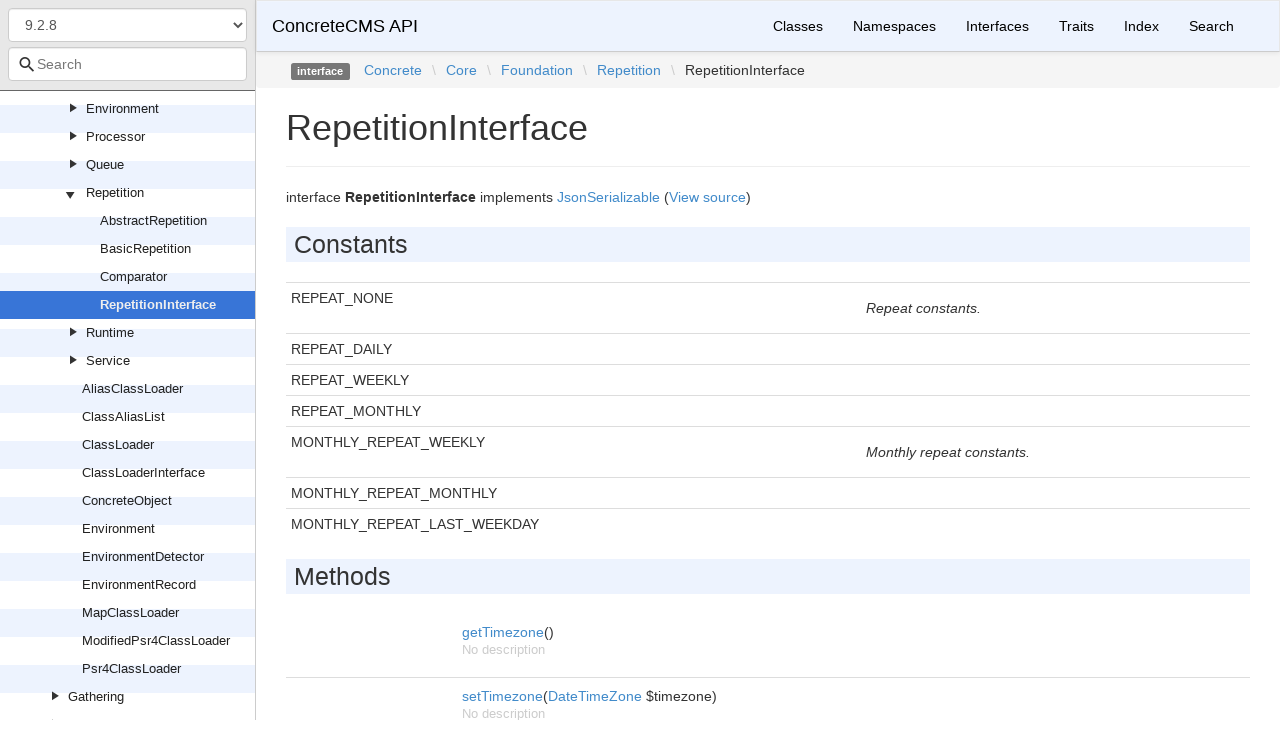

--- FILE ---
content_type: text/html; charset=utf-8
request_url: https://documentation.concretecms.org/api/8.3.0/Concrete/Core/Foundation/Repetition/RepetitionInterface.html
body_size: 4951
content:
<!DOCTYPE html>
<html lang="en">
<head>
    <meta charset="UTF-8" />
    <meta name="robots" content="index, follow, all" />
    <title>Concrete\Core\Foundation\Repetition\RepetitionInterface | ConcreteCMS API</title>

            <link rel="stylesheet" type="text/css" href="../../../../css/bootstrap.min.css">
        <link rel="stylesheet" type="text/css" href="../../../../css/bootstrap-theme.min.css">
        <link rel="stylesheet" type="text/css" href="../../../../css/doctum.css">
        <link rel="stylesheet" type="text/css" href="../../../../fonts/doctum-font.css">
        <script src="../../../../js/jquery-3.5.1.slim.min.js"></script>
        <script async defer src="../../../../doctum.js"></script>
        <script async defer src="../../../../js/bootstrap.min.js"></script>
        <script async defer src="../../../../js/autocomplete.min.js"></script>
        <meta name="MobileOptimized" content="width">
        <meta name="HandheldFriendly" content="true">
        <meta name="viewport" content="width=device-width,initial-scale=1,maximum-scale=1">

        <link rel="search"
          type="application/opensearchdescription+xml"
          href="https://documentation.concretecms.org/api/opensearch.xml"
          title="ConcreteCMS API (9.2.8)" />
    <link rel="search"
          type="application/opensearchdescription+xml"
          href="https://documentation.concretecms.org/api/opensearch.xml"
          title="ConcreteCMS API (9.2.7)" />
    <link rel="search"
          type="application/opensearchdescription+xml"
          href="https://documentation.concretecms.org/api/opensearch.xml"
          title="ConcreteCMS API (9.2.6)" />
    <link rel="search"
          type="application/opensearchdescription+xml"
          href="https://documentation.concretecms.org/api/opensearch.xml"
          title="ConcreteCMS API (9.2.5)" />
    <link rel="search"
          type="application/opensearchdescription+xml"
          href="https://documentation.concretecms.org/api/opensearch.xml"
          title="ConcreteCMS API (9.2.4)" />
    <link rel="search"
          type="application/opensearchdescription+xml"
          href="https://documentation.concretecms.org/api/opensearch.xml"
          title="ConcreteCMS API (9.2.3)" />
    <link rel="search"
          type="application/opensearchdescription+xml"
          href="https://documentation.concretecms.org/api/opensearch.xml"
          title="ConcreteCMS API (9.2.2)" />
    <link rel="search"
          type="application/opensearchdescription+xml"
          href="https://documentation.concretecms.org/api/opensearch.xml"
          title="ConcreteCMS API (9.2.1)" />
    <link rel="search"
          type="application/opensearchdescription+xml"
          href="https://documentation.concretecms.org/api/opensearch.xml"
          title="ConcreteCMS API (9.2.0)" />
    <link rel="search"
          type="application/opensearchdescription+xml"
          href="https://documentation.concretecms.org/api/opensearch.xml"
          title="ConcreteCMS API (9.1.3)" />
    <link rel="search"
          type="application/opensearchdescription+xml"
          href="https://documentation.concretecms.org/api/opensearch.xml"
          title="ConcreteCMS API (9.1.2)" />
    <link rel="search"
          type="application/opensearchdescription+xml"
          href="https://documentation.concretecms.org/api/opensearch.xml"
          title="ConcreteCMS API (9.1.1)" />
    <link rel="search"
          type="application/opensearchdescription+xml"
          href="https://documentation.concretecms.org/api/opensearch.xml"
          title="ConcreteCMS API (9.1.0)" />
    <link rel="search"
          type="application/opensearchdescription+xml"
          href="https://documentation.concretecms.org/api/opensearch.xml"
          title="ConcreteCMS API (9.0.2)" />
    <link rel="search"
          type="application/opensearchdescription+xml"
          href="https://documentation.concretecms.org/api/opensearch.xml"
          title="ConcreteCMS API (9.0.1)" />
    <link rel="search"
          type="application/opensearchdescription+xml"
          href="https://documentation.concretecms.org/api/opensearch.xml"
          title="ConcreteCMS API (9.0.0)" />
    <link rel="search"
          type="application/opensearchdescription+xml"
          href="https://documentation.concretecms.org/api/opensearch.xml"
          title="ConcreteCMS API (8.5.16)" />
    <link rel="search"
          type="application/opensearchdescription+xml"
          href="https://documentation.concretecms.org/api/opensearch.xml"
          title="ConcreteCMS API (8.5.15)" />
    <link rel="search"
          type="application/opensearchdescription+xml"
          href="https://documentation.concretecms.org/api/opensearch.xml"
          title="ConcreteCMS API (8.5.14)" />
    <link rel="search"
          type="application/opensearchdescription+xml"
          href="https://documentation.concretecms.org/api/opensearch.xml"
          title="ConcreteCMS API (8.5.13)" />
    <link rel="search"
          type="application/opensearchdescription+xml"
          href="https://documentation.concretecms.org/api/opensearch.xml"
          title="ConcreteCMS API (8.5.12)" />
    <link rel="search"
          type="application/opensearchdescription+xml"
          href="https://documentation.concretecms.org/api/opensearch.xml"
          title="ConcreteCMS API (8.5.11)" />
    <link rel="search"
          type="application/opensearchdescription+xml"
          href="https://documentation.concretecms.org/api/opensearch.xml"
          title="ConcreteCMS API (8.5.10)" />
    <link rel="search"
          type="application/opensearchdescription+xml"
          href="https://documentation.concretecms.org/api/opensearch.xml"
          title="ConcreteCMS API (8.5.9)" />
    <link rel="search"
          type="application/opensearchdescription+xml"
          href="https://documentation.concretecms.org/api/opensearch.xml"
          title="ConcreteCMS API (8.5.8)" />
    <link rel="search"
          type="application/opensearchdescription+xml"
          href="https://documentation.concretecms.org/api/opensearch.xml"
          title="ConcreteCMS API (8.5.7)" />
    <link rel="search"
          type="application/opensearchdescription+xml"
          href="https://documentation.concretecms.org/api/opensearch.xml"
          title="ConcreteCMS API (8.5.6)" />
    <link rel="search"
          type="application/opensearchdescription+xml"
          href="https://documentation.concretecms.org/api/opensearch.xml"
          title="ConcreteCMS API (8.5.5)" />
    <link rel="search"
          type="application/opensearchdescription+xml"
          href="https://documentation.concretecms.org/api/opensearch.xml"
          title="ConcreteCMS API (8.5.4)" />
    <link rel="search"
          type="application/opensearchdescription+xml"
          href="https://documentation.concretecms.org/api/opensearch.xml"
          title="ConcreteCMS API (8.5.3)" />
    <link rel="search"
          type="application/opensearchdescription+xml"
          href="https://documentation.concretecms.org/api/opensearch.xml"
          title="ConcreteCMS API (8.5.2)" />
    <link rel="search"
          type="application/opensearchdescription+xml"
          href="https://documentation.concretecms.org/api/opensearch.xml"
          title="ConcreteCMS API (8.5.1)" />
    <link rel="search"
          type="application/opensearchdescription+xml"
          href="https://documentation.concretecms.org/api/opensearch.xml"
          title="ConcreteCMS API (8.5.0)" />
    <link rel="search"
          type="application/opensearchdescription+xml"
          href="https://documentation.concretecms.org/api/opensearch.xml"
          title="ConcreteCMS API (8.4.5)" />
    <link rel="search"
          type="application/opensearchdescription+xml"
          href="https://documentation.concretecms.org/api/opensearch.xml"
          title="ConcreteCMS API (8.4.4)" />
    <link rel="search"
          type="application/opensearchdescription+xml"
          href="https://documentation.concretecms.org/api/opensearch.xml"
          title="ConcreteCMS API (8.4.3)" />
    <link rel="search"
          type="application/opensearchdescription+xml"
          href="https://documentation.concretecms.org/api/opensearch.xml"
          title="ConcreteCMS API (8.4.2)" />
    <link rel="search"
          type="application/opensearchdescription+xml"
          href="https://documentation.concretecms.org/api/opensearch.xml"
          title="ConcreteCMS API (8.4.1)" />
    <link rel="search"
          type="application/opensearchdescription+xml"
          href="https://documentation.concretecms.org/api/opensearch.xml"
          title="ConcreteCMS API (8.4.0)" />
    <link rel="search"
          type="application/opensearchdescription+xml"
          href="https://documentation.concretecms.org/api/opensearch.xml"
          title="ConcreteCMS API (8.3.2)" />
    <link rel="search"
          type="application/opensearchdescription+xml"
          href="https://documentation.concretecms.org/api/opensearch.xml"
          title="ConcreteCMS API (8.3.1)" />
    <link rel="search"
          type="application/opensearchdescription+xml"
          href="https://documentation.concretecms.org/api/opensearch.xml"
          title="ConcreteCMS API (8.3.0)" />
    <link rel="search"
          type="application/opensearchdescription+xml"
          href="https://documentation.concretecms.org/api/opensearch.xml"
          title="ConcreteCMS API (8.2.1)" />
    <link rel="search"
          type="application/opensearchdescription+xml"
          href="https://documentation.concretecms.org/api/opensearch.xml"
          title="ConcreteCMS API (9.2.x-dev)" />
    </head>

    <body id="class" data-name="class:Concrete_Core_Foundation_Repetition_RepetitionInterface" data-root-path="../../../../" data-search-index-url="../../../../doctum-search.json">
            <div id="content">
        <div id="left-column">
                <div id="control-panel">
                    <form action="#">
                <select class="form-control" id="version-switcher" name="version">
                                            <option
                            value="../../../../../9.2.8/index.html"
                            data-version="9.2.8" selected>9.2.8</option>
                                            <option
                            value="../../../../../9.2.7/index.html"
                            data-version="9.2.7" >9.2.7</option>
                                            <option
                            value="../../../../../9.2.6/index.html"
                            data-version="9.2.6" >9.2.6</option>
                                            <option
                            value="../../../../../9.2.5/index.html"
                            data-version="9.2.5" >9.2.5</option>
                                            <option
                            value="../../../../../9.2.4/index.html"
                            data-version="9.2.4" >9.2.4</option>
                                            <option
                            value="../../../../../9.2.3/index.html"
                            data-version="9.2.3" >9.2.3</option>
                                            <option
                            value="../../../../../9.2.2/index.html"
                            data-version="9.2.2" >9.2.2</option>
                                            <option
                            value="../../../../../9.2.1/index.html"
                            data-version="9.2.1" >9.2.1</option>
                                            <option
                            value="../../../../../9.2.0/index.html"
                            data-version="9.2.0" >9.2.0</option>
                                            <option
                            value="../../../../../9.1.3/index.html"
                            data-version="9.1.3" >9.1.3</option>
                                            <option
                            value="../../../../../9.1.2/index.html"
                            data-version="9.1.2" >9.1.2</option>
                                            <option
                            value="../../../../../9.1.1/index.html"
                            data-version="9.1.1" >9.1.1</option>
                                            <option
                            value="../../../../../9.1.0/index.html"
                            data-version="9.1.0" >9.1.0</option>
                                            <option
                            value="../../../../../9.0.2/index.html"
                            data-version="9.0.2" >9.0.2</option>
                                            <option
                            value="../../../../../9.0.1/index.html"
                            data-version="9.0.1" >9.0.1</option>
                                            <option
                            value="../../../../../9.0.0/index.html"
                            data-version="9.0.0" >9.0.0</option>
                                            <option
                            value="../../../../../8.5.16/index.html"
                            data-version="8.5.16" >8.5.16</option>
                                            <option
                            value="../../../../../8.5.15/index.html"
                            data-version="8.5.15" >8.5.15</option>
                                            <option
                            value="../../../../../8.5.14/index.html"
                            data-version="8.5.14" >8.5.14</option>
                                            <option
                            value="../../../../../8.5.13/index.html"
                            data-version="8.5.13" >8.5.13</option>
                                            <option
                            value="../../../../../8.5.12/index.html"
                            data-version="8.5.12" >8.5.12</option>
                                            <option
                            value="../../../../../8.5.11/index.html"
                            data-version="8.5.11" >8.5.11</option>
                                            <option
                            value="../../../../../8.5.10/index.html"
                            data-version="8.5.10" >8.5.10</option>
                                            <option
                            value="../../../../../8.5.9/index.html"
                            data-version="8.5.9" >8.5.9</option>
                                            <option
                            value="../../../../../8.5.8/index.html"
                            data-version="8.5.8" >8.5.8</option>
                                            <option
                            value="../../../../../8.5.7/index.html"
                            data-version="8.5.7" >8.5.7</option>
                                            <option
                            value="../../../../../8.5.6/index.html"
                            data-version="8.5.6" >8.5.6</option>
                                            <option
                            value="../../../../../8.5.5/index.html"
                            data-version="8.5.5" >8.5.5</option>
                                            <option
                            value="../../../../../8.5.4/index.html"
                            data-version="8.5.4" >8.5.4</option>
                                            <option
                            value="../../../../../8.5.3/index.html"
                            data-version="8.5.3" >8.5.3</option>
                                            <option
                            value="../../../../../8.5.2/index.html"
                            data-version="8.5.2" >8.5.2</option>
                                            <option
                            value="../../../../../8.5.1/index.html"
                            data-version="8.5.1" >8.5.1</option>
                                            <option
                            value="../../../../../8.5.0/index.html"
                            data-version="8.5.0" >8.5.0</option>
                                            <option
                            value="../../../../../8.4.5/index.html"
                            data-version="8.4.5" >8.4.5</option>
                                            <option
                            value="../../../../../8.4.4/index.html"
                            data-version="8.4.4" >8.4.4</option>
                                            <option
                            value="../../../../../8.4.3/index.html"
                            data-version="8.4.3" >8.4.3</option>
                                            <option
                            value="../../../../../8.4.2/index.html"
                            data-version="8.4.2" >8.4.2</option>
                                            <option
                            value="../../../../../8.4.1/index.html"
                            data-version="8.4.1" >8.4.1</option>
                                            <option
                            value="../../../../../8.4.0/index.html"
                            data-version="8.4.0" >8.4.0</option>
                                            <option
                            value="../../../../../8.3.2/index.html"
                            data-version="8.3.2" >8.3.2</option>
                                            <option
                            value="../../../../../8.3.1/index.html"
                            data-version="8.3.1" >8.3.1</option>
                                            <option
                            value="../../../../../8.3.0/index.html"
                            data-version="8.3.0" >8.3.0</option>
                                            <option
                            value="../../../../../8.2.1/index.html"
                            data-version="8.2.1" >8.2.1</option>
                                            <option
                            value="../../../../../9.2.x-dev/index.html"
                            data-version="9.2.x-dev" >9.2.x-dev</option>
                                    </select>
            </form>
                <div class="search-bar hidden" id="search-progress-bar-container">
            <div class="progress">
                <div class="progress-bar" role="progressbar" id="search-progress-bar"
                    aria-valuenow="0" aria-valuemin="0" aria-valuemax="100" style="width: 0%"></div>
            </div>
        </div>
        <form id="search-form" action="../../../../search.html">
            <span class="icon icon-search"></span>
            <input name="search"
                   id="doctum-search-auto-complete"
                   class="typeahead form-control"
                   type="search"
                   placeholder="Search"
                   spellcheck="false"
                   autocorrect="off"
                   autocomplete="off"
                   autocapitalize="off">
            <div class="auto-complete-results" id="auto-complete-results"></div>
        </form>
    </div>

                <div id="api-tree"></div>

        </div>
        <div id="right-column">
                <nav id="site-nav" class="navbar navbar-default" role="navigation">
        <div class="container-fluid">
            <div class="navbar-header">
                <button type="button" class="navbar-toggle" data-toggle="collapse" data-target="#navbar-elements">
                    <span class="sr-only">Toggle navigation</span>
                    <span class="icon-bar"></span>
                    <span class="icon-bar"></span>
                    <span class="icon-bar"></span>
                </button>
                <a class="navbar-brand" href="../../../../index.html">ConcreteCMS API</a>
            </div>
            <div class="collapse navbar-collapse" id="navbar-elements">
                <ul class="nav navbar-nav">
                                        <li role="presentation" class="dropdown visible-xs-block visible-sm-block">
                        <a class="dropdown-toggle" data-toggle="dropdown" href="#"
                            role="button" aria-haspopup="true" aria-expanded="false">Versions&nbsp;<span class="caret"></span>
                        </a>
                        <ul class="dropdown-menu">
                        <li class="active"><a href="../../../../../9.2.8/index.html" data-version="9.2.8">9.2.8</a></li>
                        <li ><a href="../../../../../9.2.7/index.html" data-version="9.2.7">9.2.7</a></li>
                        <li ><a href="../../../../../9.2.6/index.html" data-version="9.2.6">9.2.6</a></li>
                        <li ><a href="../../../../../9.2.5/index.html" data-version="9.2.5">9.2.5</a></li>
                        <li ><a href="../../../../../9.2.4/index.html" data-version="9.2.4">9.2.4</a></li>
                        <li ><a href="../../../../../9.2.3/index.html" data-version="9.2.3">9.2.3</a></li>
                        <li ><a href="../../../../../9.2.2/index.html" data-version="9.2.2">9.2.2</a></li>
                        <li ><a href="../../../../../9.2.1/index.html" data-version="9.2.1">9.2.1</a></li>
                        <li ><a href="../../../../../9.2.0/index.html" data-version="9.2.0">9.2.0</a></li>
                        <li ><a href="../../../../../9.1.3/index.html" data-version="9.1.3">9.1.3</a></li>
                        <li ><a href="../../../../../9.1.2/index.html" data-version="9.1.2">9.1.2</a></li>
                        <li ><a href="../../../../../9.1.1/index.html" data-version="9.1.1">9.1.1</a></li>
                        <li ><a href="../../../../../9.1.0/index.html" data-version="9.1.0">9.1.0</a></li>
                        <li ><a href="../../../../../9.0.2/index.html" data-version="9.0.2">9.0.2</a></li>
                        <li ><a href="../../../../../9.0.1/index.html" data-version="9.0.1">9.0.1</a></li>
                        <li ><a href="../../../../../9.0.0/index.html" data-version="9.0.0">9.0.0</a></li>
                        <li ><a href="../../../../../8.5.16/index.html" data-version="8.5.16">8.5.16</a></li>
                        <li ><a href="../../../../../8.5.15/index.html" data-version="8.5.15">8.5.15</a></li>
                        <li ><a href="../../../../../8.5.14/index.html" data-version="8.5.14">8.5.14</a></li>
                        <li ><a href="../../../../../8.5.13/index.html" data-version="8.5.13">8.5.13</a></li>
                        <li ><a href="../../../../../8.5.12/index.html" data-version="8.5.12">8.5.12</a></li>
                        <li ><a href="../../../../../8.5.11/index.html" data-version="8.5.11">8.5.11</a></li>
                        <li ><a href="../../../../../8.5.10/index.html" data-version="8.5.10">8.5.10</a></li>
                        <li ><a href="../../../../../8.5.9/index.html" data-version="8.5.9">8.5.9</a></li>
                        <li ><a href="../../../../../8.5.8/index.html" data-version="8.5.8">8.5.8</a></li>
                        <li ><a href="../../../../../8.5.7/index.html" data-version="8.5.7">8.5.7</a></li>
                        <li ><a href="../../../../../8.5.6/index.html" data-version="8.5.6">8.5.6</a></li>
                        <li ><a href="../../../../../8.5.5/index.html" data-version="8.5.5">8.5.5</a></li>
                        <li ><a href="../../../../../8.5.4/index.html" data-version="8.5.4">8.5.4</a></li>
                        <li ><a href="../../../../../8.5.3/index.html" data-version="8.5.3">8.5.3</a></li>
                        <li ><a href="../../../../../8.5.2/index.html" data-version="8.5.2">8.5.2</a></li>
                        <li ><a href="../../../../../8.5.1/index.html" data-version="8.5.1">8.5.1</a></li>
                        <li ><a href="../../../../../8.5.0/index.html" data-version="8.5.0">8.5.0</a></li>
                        <li ><a href="../../../../../8.4.5/index.html" data-version="8.4.5">8.4.5</a></li>
                        <li ><a href="../../../../../8.4.4/index.html" data-version="8.4.4">8.4.4</a></li>
                        <li ><a href="../../../../../8.4.3/index.html" data-version="8.4.3">8.4.3</a></li>
                        <li ><a href="../../../../../8.4.2/index.html" data-version="8.4.2">8.4.2</a></li>
                        <li ><a href="../../../../../8.4.1/index.html" data-version="8.4.1">8.4.1</a></li>
                        <li ><a href="../../../../../8.4.0/index.html" data-version="8.4.0">8.4.0</a></li>
                        <li ><a href="../../../../../8.3.2/index.html" data-version="8.3.2">8.3.2</a></li>
                        <li ><a href="../../../../../8.3.1/index.html" data-version="8.3.1">8.3.1</a></li>
                        <li ><a href="../../../../../8.3.0/index.html" data-version="8.3.0">8.3.0</a></li>
                        <li ><a href="../../../../../8.2.1/index.html" data-version="8.2.1">8.2.1</a></li>
                        <li ><a href="../../../../../9.2.x-dev/index.html" data-version="9.2.x-dev">9.2.x-dev</a></li>
                        </ul>
                    </li>
                    <li><a href="../../../../classes.html">Classes</a></li>
                    <li><a href="../../../../namespaces.html">Namespaces</a></li>
                    <li><a href="../../../../interfaces.html">Interfaces</a></li>
                    <li><a href="../../../../traits.html">Traits</a></li>
                    <li><a href="../../../../doc-index.html">Index</a></li>
                    <li><a href="../../../../search.html">Search</a></li>
                </ul>
            </div>
        </div>
    </nav>

                        <div class="namespace-breadcrumbs">
            <ol class="breadcrumb">
                <li><span class="label label-default">interface</span></li>
                        <li><a href="../../../../Concrete.html">Concrete</a></li><li class="backslash">\</li><li><a href="../../../../Concrete/Core.html">Core</a></li><li class="backslash">\</li><li><a href="../../../../Concrete/Core/Foundation.html">Foundation</a></li><li class="backslash">\</li><li><a href="../../../../Concrete/Core/Foundation/Repetition.html">Repetition</a></li><li class="backslash">\</li><li>RepetitionInterface</li>
            </ol>
        </div>
                <div id="page-content">
    <div class="page-header">
        <h1>RepetitionInterface    
            </h1>
    </div>

    
    <p>        interface
    <strong>RepetitionInterface</strong>        implements        <a target="_blank" rel="noopener" href="https://www.php.net/JsonSerializable">JsonSerializable</a>        (<a href="https://github.com/concrete5/concrete5/blob/9.2.8/concrete/src/Foundation/Repetition/RepetitionInterface.php">View source</a>)
</p>

        
    
        

            
        
            <h2>Constants</h2>    <table class="table table-condensed">
                    <tr>
                <td>
                                                                                                                        REPEAT_NONE
                                    </td>
                <td class="last">
                    <p><em><p>Repeat constants.</p></em></p>
                    <p></p>
                </td>
            </tr>
                    <tr>
                <td>
                                                                                                                        REPEAT_DAILY
                                    </td>
                <td class="last">
                    <p><em></em></p>
                    <p></p>
                </td>
            </tr>
                    <tr>
                <td>
                                                                                                                        REPEAT_WEEKLY
                                    </td>
                <td class="last">
                    <p><em></em></p>
                    <p></p>
                </td>
            </tr>
                    <tr>
                <td>
                                                                                                                        REPEAT_MONTHLY
                                    </td>
                <td class="last">
                    <p><em></em></p>
                    <p></p>
                </td>
            </tr>
                    <tr>
                <td>
                                                                                                                        MONTHLY_REPEAT_WEEKLY
                                    </td>
                <td class="last">
                    <p><em><p>Monthly repeat constants.</p></em></p>
                    <p></p>
                </td>
            </tr>
                    <tr>
                <td>
                                                                                                                        MONTHLY_REPEAT_MONTHLY
                                    </td>
                <td class="last">
                    <p><em></em></p>
                    <p></p>
                </td>
            </tr>
                    <tr>
                <td>
                                                                                                                        MONTHLY_REPEAT_LAST_WEEKDAY
                                    </td>
                <td class="last">
                    <p><em></em></p>
                    <p></p>
                </td>
            </tr>
            </table>

    
    
            <h2>Methods</h2>

            <div class="container-fluid underlined">
                    <div class="row">
                <div class="col-md-2 type">
                    
                </div>
                <div class="col-md-8">
                    <a href="#method_getTimezone">getTimezone</a>()
        
                                            <p class="no-description">No description</p>
                                    </div>
                <div class="col-md-2"></div>
            </div>
                    <div class="row">
                <div class="col-md-2 type">
                    
                </div>
                <div class="col-md-8">
                    <a href="#method_setTimezone">setTimezone</a>(<a target="_blank" rel="noopener" href="https://www.php.net/DateTimeZone">DateTimeZone</a> $timezone)
        
                                            <p class="no-description">No description</p>
                                    </div>
                <div class="col-md-2"></div>
            </div>
                    <div class="row">
                <div class="col-md-2 type">
                    int|string|null
                </div>
                <div class="col-md-8">
                    <a href="#method_getID">getID</a>()
        
                                            <p><p>The ID of this repetition, null for unsaved.</p></p>                </div>
                <div class="col-md-2"></div>
            </div>
                    <div class="row">
                <div class="col-md-2 type">
                    
                </div>
                <div class="col-md-8">
                    <a href="#method_getStartDateTimestamp">getStartDateTimestamp</a>()
        
                                            <p><p>Returns the start date/time as a timestamp</p></p>                </div>
                <div class="col-md-2"></div>
            </div>
                    <div class="row">
                <div class="col-md-2 type">
                    
                </div>
                <div class="col-md-8">
                    <a href="#method_setStartDate">setStartDate</a>($start_date)
        
                                            <p><p>Set the start date.</p></p>                </div>
                <div class="col-md-2"></div>
            </div>
                    <div class="row">
                <div class="col-md-2 type">
                    
                </div>
                <div class="col-md-8">
                    <a href="#method_setEndDate">setEndDate</a>($end_date)
        
                                            <p><p>Set the end date.</p></p>                </div>
                <div class="col-md-2"></div>
            </div>
                    <div class="row">
                <div class="col-md-2 type">
                    
                </div>
                <div class="col-md-8">
                    <a href="#method_setStartDateAllDay">setStartDateAllDay</a>(bool $start_date_all_day)
        
                                            <p><p>Toggle whether <code>start_date</code> is all day.</p></p>                </div>
                <div class="col-md-2"></div>
            </div>
                    <div class="row">
                <div class="col-md-2 type">
                    
                </div>
                <div class="col-md-8">
                    <a href="#method_setEndDateAllDay">setEndDateAllDay</a>(bool $end_date_all_day)
        
                                            <p><p>Toggle whether <code>end_date</code> is all day.</p></p>                </div>
                <div class="col-md-2"></div>
            </div>
                    <div class="row">
                <div class="col-md-2 type">
                    
                </div>
                <div class="col-md-8">
                    <a href="#method_setRepeatPeriod">setRepeatPeriod</a>($repeat_period)
        
                                            <p class="no-description">No description</p>
                                    </div>
                <div class="col-md-2"></div>
            </div>
                    <div class="row">
                <div class="col-md-2 type">
                    mixed
                </div>
                <div class="col-md-8">
                    <a href="#method_setRepeatPeriodWeekDays">setRepeatPeriodWeekDays</a>($repeat_period_week_days)
        
                                            <p class="no-description">No description</p>
                                    </div>
                <div class="col-md-2"></div>
            </div>
                    <div class="row">
                <div class="col-md-2 type">
                    mixed
                </div>
                <div class="col-md-8">
                    <a href="#method_setRepeatEveryNum">setRepeatEveryNum</a>($repeat_every_num)
        
                                            <p class="no-description">No description</p>
                                    </div>
                <div class="col-md-2"></div>
            </div>
                    <div class="row">
                <div class="col-md-2 type">
                    mixed
                </div>
                <div class="col-md-8">
                    <a href="#method_setRepeatMonthBy">setRepeatMonthBy</a>(int $repeat_month_by)
        
                                            <p class="no-description">No description</p>
                                    </div>
                <div class="col-md-2"></div>
            </div>
                    <div class="row">
                <div class="col-md-2 type">
                    mixed
                </div>
                <div class="col-md-8">
                    <a href="#method_setRepeatPeriodEnd">setRepeatPeriodEnd</a>($repeat_period_end)
        
                                            <p class="no-description">No description</p>
                                    </div>
                <div class="col-md-2"></div>
            </div>
                    <div class="row">
                <div class="col-md-2 type">
                    mixed
                </div>
                <div class="col-md-8">
                    <a href="#method_getStartDate">getStartDate</a>()
        
                                            <p class="no-description">No description</p>
                                    </div>
                <div class="col-md-2"></div>
            </div>
                    <div class="row">
                <div class="col-md-2 type">
                    bool
                </div>
                <div class="col-md-8">
                    <a href="#method_isStartDateAllDay">isStartDateAllDay</a>()
        
                                            <p class="no-description">No description</p>
                                    </div>
                <div class="col-md-2"></div>
            </div>
                    <div class="row">
                <div class="col-md-2 type">
                    bool
                </div>
                <div class="col-md-8">
                    <a href="#method_isEndDateAllDay">isEndDateAllDay</a>()
        
                                            <p class="no-description">No description</p>
                                    </div>
                <div class="col-md-2"></div>
            </div>
                    <div class="row">
                <div class="col-md-2 type">
                    mixed
                </div>
                <div class="col-md-8">
                    <a href="#method_getEndDate">getEndDate</a>()
        
                                            <p class="no-description">No description</p>
                                    </div>
                <div class="col-md-2"></div>
            </div>
                    <div class="row">
                <div class="col-md-2 type">
                    mixed
                </div>
                <div class="col-md-8">
                    <a href="#method_repeats">repeats</a>()
        
                                            <p class="no-description">No description</p>
                                    </div>
                <div class="col-md-2"></div>
            </div>
                    <div class="row">
                <div class="col-md-2 type">
                    mixed
                </div>
                <div class="col-md-8">
                    <a href="#method_getRepeatPeriod">getRepeatPeriod</a>()
        
                                            <p class="no-description">No description</p>
                                    </div>
                <div class="col-md-2"></div>
            </div>
                    <div class="row">
                <div class="col-md-2 type">
                    mixed
                </div>
                <div class="col-md-8">
                    <a href="#method_getRepeatPeriodWeekDays">getRepeatPeriodWeekDays</a>()
        
                                            <p class="no-description">No description</p>
                                    </div>
                <div class="col-md-2"></div>
            </div>
                    <div class="row">
                <div class="col-md-2 type">
                    int
                </div>
                <div class="col-md-8">
                    <a href="#method_getRepeatMonthBy">getRepeatMonthBy</a>()
        
                                            <p class="no-description">No description</p>
                                    </div>
                <div class="col-md-2"></div>
            </div>
                    <div class="row">
                <div class="col-md-2 type">
                    int
                </div>
                <div class="col-md-8">
                    <a href="#method_getRepeatEveryNum">getRepeatEveryNum</a>()
        
                                            <p class="no-description">No description</p>
                                    </div>
                <div class="col-md-2"></div>
            </div>
                    <div class="row">
                <div class="col-md-2 type">
                    string
                </div>
                <div class="col-md-8">
                    <a href="#method_getRepeatPeriodEnd">getRepeatPeriodEnd</a>()
        
                                            <p class="no-description">No description</p>
                                    </div>
                <div class="col-md-2"></div>
            </div>
                    <div class="row">
                <div class="col-md-2 type">
                    mixed
                </div>
                <div class="col-md-8">
                    <a href="#method_isActive">isActive</a>($now = null)
        
                                            <p class="no-description">No description</p>
                                    </div>
                <div class="col-md-2"></div>
            </div>
                    <div class="row">
                <div class="col-md-2 type">
                    mixed
                </div>
                <div class="col-md-8">
                    <a href="#method_getTextRepresentation">getTextRepresentation</a>()
        
                                            <p class="no-description">No description</p>
                                    </div>
                <div class="col-md-2"></div>
            </div>
                    <div class="row">
                <div class="col-md-2 type">
                    array[]
                </div>
                <div class="col-md-8">
                    <a href="#method_activeRangesBetween">activeRangesBetween</a>(int $start, int $end)
        
                                            <p><p>Get all active time slots that start within two time periods.</p></p>                </div>
                <div class="col-md-2"></div>
            </div>
            </div>


        <h2>Details</h2>

            <div id="method-details">
                    <div class="method-item">
                    <h3 id="method_getTimezone">
        <div class="location"><a href="https://github.com/concrete5/concrete5/blob/9.2.8/concrete/src/Foundation/Repetition/RepetitionInterface.php#L21">at line 21</a></div>
        <code>                    
    <strong>getTimezone</strong>()
        </code>
    </h3>
    <div class="details">    
    
            

        <div class="method-description">
                            <p class="no-description">No description</p>
                    
        </div>
        <div class="tags">
            
            
            
            
                    </div>
    </div>

            </div>
                    <div class="method-item">
                    <h3 id="method_setTimezone">
        <div class="location"><a href="https://github.com/concrete5/concrete5/blob/9.2.8/concrete/src/Foundation/Repetition/RepetitionInterface.php#L23">at line 23</a></div>
        <code>                    
    <strong>setTimezone</strong>(<a target="_blank" rel="noopener" href="https://www.php.net/DateTimeZone">DateTimeZone</a> $timezone)
        </code>
    </h3>
    <div class="details">    
    
            

        <div class="method-description">
                            <p class="no-description">No description</p>
                    
        </div>
        <div class="tags">
                            <h4>Parameters</h4>

                    <table class="table table-condensed">
                    <tr>
                <td><a target="_blank" rel="noopener" href="https://www.php.net/DateTimeZone">DateTimeZone</a></td>
                <td>$timezone</td>
                <td></td>
            </tr>
            </table>

            
            
            
            
                    </div>
    </div>

            </div>
                    <div class="method-item">
                    <h3 id="method_getID">
        <div class="location"><a href="https://github.com/concrete5/concrete5/blob/9.2.8/concrete/src/Foundation/Repetition/RepetitionInterface.php#L30">at line 30</a></div>
        <code>                    int|string|null
    <strong>getID</strong>()
        </code>
    </h3>
    <div class="details">    
    
            

        <div class="method-description">
                            <p><p>The ID of this repetition, null for unsaved.</p></p>                        
        </div>
        <div class="tags">
            
                            <h4>Return Value</h4>

                    <table class="table table-condensed">
        <tr>
            <td>int|string|null</td>
            <td></td>
        </tr>
    </table>

            
            
            
                    </div>
    </div>

            </div>
                    <div class="method-item">
                    <h3 id="method_getStartDateTimestamp">
        <div class="location"><a href="https://github.com/concrete5/concrete5/blob/9.2.8/concrete/src/Foundation/Repetition/RepetitionInterface.php#L35">at line 35</a></div>
        <code>                    
    <strong>getStartDateTimestamp</strong>()
        </code>
    </h3>
    <div class="details">    
    
            

        <div class="method-description">
                            <p><p>Returns the start date/time as a timestamp</p></p>                        
        </div>
        <div class="tags">
            
            
            
            
                    </div>
    </div>

            </div>
                    <div class="method-item">
                    <h3 id="method_setStartDate">
        <div class="location"><a href="https://github.com/concrete5/concrete5/blob/9.2.8/concrete/src/Foundation/Repetition/RepetitionInterface.php#L42">at line 42</a></div>
        <code>                    
    <strong>setStartDate</strong>($start_date)
        </code>
    </h3>
    <div class="details">    
    
            

        <div class="method-description">
                            <p><p>Set the start date.</p></p>                        
        </div>
        <div class="tags">
                            <h4>Parameters</h4>

                    <table class="table table-condensed">
                    <tr>
                <td></td>
                <td>$start_date</td>
                <td></td>
            </tr>
            </table>

            
            
            
            
                    </div>
    </div>

            </div>
                    <div class="method-item">
                    <h3 id="method_setEndDate">
        <div class="location"><a href="https://github.com/concrete5/concrete5/blob/9.2.8/concrete/src/Foundation/Repetition/RepetitionInterface.php#L49">at line 49</a></div>
        <code>                    
    <strong>setEndDate</strong>($end_date)
        </code>
    </h3>
    <div class="details">    
    
            

        <div class="method-description">
                            <p><p>Set the end date.</p></p>                        
        </div>
        <div class="tags">
                            <h4>Parameters</h4>

                    <table class="table table-condensed">
                    <tr>
                <td></td>
                <td>$end_date</td>
                <td></td>
            </tr>
            </table>

            
            
            
            
                    </div>
    </div>

            </div>
                    <div class="method-item">
                    <h3 id="method_setStartDateAllDay">
        <div class="location"><a href="https://github.com/concrete5/concrete5/blob/9.2.8/concrete/src/Foundation/Repetition/RepetitionInterface.php#L56">at line 56</a></div>
        <code>                    
    <strong>setStartDateAllDay</strong>(bool $start_date_all_day)
        </code>
    </h3>
    <div class="details">    
    
            

        <div class="method-description">
                            <p><p>Toggle whether <code>start_date</code> is all day.</p></p>                        
        </div>
        <div class="tags">
                            <h4>Parameters</h4>

                    <table class="table table-condensed">
                    <tr>
                <td>bool</td>
                <td>$start_date_all_day</td>
                <td></td>
            </tr>
            </table>

            
            
            
            
                    </div>
    </div>

            </div>
                    <div class="method-item">
                    <h3 id="method_setEndDateAllDay">
        <div class="location"><a href="https://github.com/concrete5/concrete5/blob/9.2.8/concrete/src/Foundation/Repetition/RepetitionInterface.php#L63">at line 63</a></div>
        <code>                    
    <strong>setEndDateAllDay</strong>(bool $end_date_all_day)
        </code>
    </h3>
    <div class="details">    
    
            

        <div class="method-description">
                            <p><p>Toggle whether <code>end_date</code> is all day.</p></p>                        
        </div>
        <div class="tags">
                            <h4>Parameters</h4>

                    <table class="table table-condensed">
                    <tr>
                <td>bool</td>
                <td>$end_date_all_day</td>
                <td></td>
            </tr>
            </table>

            
            
            
            
                    </div>
    </div>

            </div>
                    <div class="method-item">
                    <h3 id="method_setRepeatPeriod">
        <div class="location"><a href="https://github.com/concrete5/concrete5/blob/9.2.8/concrete/src/Foundation/Repetition/RepetitionInterface.php#L68">at line 68</a></div>
        <code>                    
    <strong>setRepeatPeriod</strong>($repeat_period)
        </code>
    </h3>
    <div class="details">    
    
            

        <div class="method-description">
                            <p class="no-description">No description</p>
                    
        </div>
        <div class="tags">
                            <h4>Parameters</h4>

                    <table class="table table-condensed">
                    <tr>
                <td></td>
                <td>$repeat_period</td>
                <td></td>
            </tr>
            </table>

            
            
            
            
                    </div>
    </div>

            </div>
                    <div class="method-item">
                    <h3 id="method_setRepeatPeriodWeekDays">
        <div class="location"><a href="https://github.com/concrete5/concrete5/blob/9.2.8/concrete/src/Foundation/Repetition/RepetitionInterface.php#L75">at line 75</a></div>
        <code>                    mixed
    <strong>setRepeatPeriodWeekDays</strong>($repeat_period_week_days)
        </code>
    </h3>
    <div class="details">    
    
            

        <div class="method-description">
                            <p class="no-description">No description</p>
                    
        </div>
        <div class="tags">
                            <h4>Parameters</h4>

                    <table class="table table-condensed">
                    <tr>
                <td></td>
                <td>$repeat_period_week_days</td>
                <td></td>
            </tr>
            </table>

            
                            <h4>Return Value</h4>

                    <table class="table table-condensed">
        <tr>
            <td>mixed</td>
            <td></td>
        </tr>
    </table>

            
            
            
                    </div>
    </div>

            </div>
                    <div class="method-item">
                    <h3 id="method_setRepeatEveryNum">
        <div class="location"><a href="https://github.com/concrete5/concrete5/blob/9.2.8/concrete/src/Foundation/Repetition/RepetitionInterface.php#L82">at line 82</a></div>
        <code>                    mixed
    <strong>setRepeatEveryNum</strong>($repeat_every_num)
        </code>
    </h3>
    <div class="details">    
    
            

        <div class="method-description">
                            <p class="no-description">No description</p>
                    
        </div>
        <div class="tags">
                            <h4>Parameters</h4>

                    <table class="table table-condensed">
                    <tr>
                <td></td>
                <td>$repeat_every_num</td>
                <td></td>
            </tr>
            </table>

            
                            <h4>Return Value</h4>

                    <table class="table table-condensed">
        <tr>
            <td>mixed</td>
            <td></td>
        </tr>
    </table>

            
            
            
                    </div>
    </div>

            </div>
                    <div class="method-item">
                    <h3 id="method_setRepeatMonthBy">
        <div class="location"><a href="https://github.com/concrete5/concrete5/blob/9.2.8/concrete/src/Foundation/Repetition/RepetitionInterface.php#L89">at line 89</a></div>
        <code>                    mixed
    <strong>setRepeatMonthBy</strong>(int $repeat_month_by)
        </code>
    </h3>
    <div class="details">    
    
            

        <div class="method-description">
                            <p class="no-description">No description</p>
                    
        </div>
        <div class="tags">
                            <h4>Parameters</h4>

                    <table class="table table-condensed">
                    <tr>
                <td>int</td>
                <td>$repeat_month_by</td>
                <td><p>[ ::MONTHLY_REPEAT_WEEKLY | ::MONTHLY_REPEAT_MONTHLY ]</p></td>
            </tr>
            </table>

            
                            <h4>Return Value</h4>

                    <table class="table table-condensed">
        <tr>
            <td>mixed</td>
            <td></td>
        </tr>
    </table>

            
            
            
                    </div>
    </div>

            </div>
                    <div class="method-item">
                    <h3 id="method_setRepeatPeriodEnd">
        <div class="location"><a href="https://github.com/concrete5/concrete5/blob/9.2.8/concrete/src/Foundation/Repetition/RepetitionInterface.php#L96">at line 96</a></div>
        <code>                    mixed
    <strong>setRepeatPeriodEnd</strong>($repeat_period_end)
        </code>
    </h3>
    <div class="details">    
    
            

        <div class="method-description">
                            <p class="no-description">No description</p>
                    
        </div>
        <div class="tags">
                            <h4>Parameters</h4>

                    <table class="table table-condensed">
                    <tr>
                <td></td>
                <td>$repeat_period_end</td>
                <td></td>
            </tr>
            </table>

            
                            <h4>Return Value</h4>

                    <table class="table table-condensed">
        <tr>
            <td>mixed</td>
            <td></td>
        </tr>
    </table>

            
            
            
                    </div>
    </div>

            </div>
                    <div class="method-item">
                    <h3 id="method_getStartDate">
        <div class="location"><a href="https://github.com/concrete5/concrete5/blob/9.2.8/concrete/src/Foundation/Repetition/RepetitionInterface.php#L101">at line 101</a></div>
        <code>                    mixed
    <strong>getStartDate</strong>()
        </code>
    </h3>
    <div class="details">    
    
            

        <div class="method-description">
                            <p class="no-description">No description</p>
                    
        </div>
        <div class="tags">
            
                            <h4>Return Value</h4>

                    <table class="table table-condensed">
        <tr>
            <td>mixed</td>
            <td></td>
        </tr>
    </table>

            
            
            
                    </div>
    </div>

            </div>
                    <div class="method-item">
                    <h3 id="method_isStartDateAllDay">
        <div class="location"><a href="https://github.com/concrete5/concrete5/blob/9.2.8/concrete/src/Foundation/Repetition/RepetitionInterface.php#L106">at line 106</a></div>
        <code>                    bool
    <strong>isStartDateAllDay</strong>()
        </code>
    </h3>
    <div class="details">    
    
            

        <div class="method-description">
                            <p class="no-description">No description</p>
                    
        </div>
        <div class="tags">
            
                            <h4>Return Value</h4>

                    <table class="table table-condensed">
        <tr>
            <td>bool</td>
            <td></td>
        </tr>
    </table>

            
            
            
                    </div>
    </div>

            </div>
                    <div class="method-item">
                    <h3 id="method_isEndDateAllDay">
        <div class="location"><a href="https://github.com/concrete5/concrete5/blob/9.2.8/concrete/src/Foundation/Repetition/RepetitionInterface.php#L111">at line 111</a></div>
        <code>                    bool
    <strong>isEndDateAllDay</strong>()
        </code>
    </h3>
    <div class="details">    
    
            

        <div class="method-description">
                            <p class="no-description">No description</p>
                    
        </div>
        <div class="tags">
            
                            <h4>Return Value</h4>

                    <table class="table table-condensed">
        <tr>
            <td>bool</td>
            <td></td>
        </tr>
    </table>

            
            
            
                    </div>
    </div>

            </div>
                    <div class="method-item">
                    <h3 id="method_getEndDate">
        <div class="location"><a href="https://github.com/concrete5/concrete5/blob/9.2.8/concrete/src/Foundation/Repetition/RepetitionInterface.php#L116">at line 116</a></div>
        <code>                    mixed
    <strong>getEndDate</strong>()
        </code>
    </h3>
    <div class="details">    
    
            

        <div class="method-description">
                            <p class="no-description">No description</p>
                    
        </div>
        <div class="tags">
            
                            <h4>Return Value</h4>

                    <table class="table table-condensed">
        <tr>
            <td>mixed</td>
            <td></td>
        </tr>
    </table>

            
            
            
                    </div>
    </div>

            </div>
                    <div class="method-item">
                    <h3 id="method_repeats">
        <div class="location"><a href="https://github.com/concrete5/concrete5/blob/9.2.8/concrete/src/Foundation/Repetition/RepetitionInterface.php#L121">at line 121</a></div>
        <code>                    mixed
    <strong>repeats</strong>()
        </code>
    </h3>
    <div class="details">    
    
            

        <div class="method-description">
                            <p class="no-description">No description</p>
                    
        </div>
        <div class="tags">
            
                            <h4>Return Value</h4>

                    <table class="table table-condensed">
        <tr>
            <td>mixed</td>
            <td></td>
        </tr>
    </table>

            
            
            
                    </div>
    </div>

            </div>
                    <div class="method-item">
                    <h3 id="method_getRepeatPeriod">
        <div class="location"><a href="https://github.com/concrete5/concrete5/blob/9.2.8/concrete/src/Foundation/Repetition/RepetitionInterface.php#L126">at line 126</a></div>
        <code>                    mixed
    <strong>getRepeatPeriod</strong>()
        </code>
    </h3>
    <div class="details">    
    
            

        <div class="method-description">
                            <p class="no-description">No description</p>
                    
        </div>
        <div class="tags">
            
                            <h4>Return Value</h4>

                    <table class="table table-condensed">
        <tr>
            <td>mixed</td>
            <td></td>
        </tr>
    </table>

            
            
            
                    </div>
    </div>

            </div>
                    <div class="method-item">
                    <h3 id="method_getRepeatPeriodWeekDays">
        <div class="location"><a href="https://github.com/concrete5/concrete5/blob/9.2.8/concrete/src/Foundation/Repetition/RepetitionInterface.php#L131">at line 131</a></div>
        <code>                    mixed
    <strong>getRepeatPeriodWeekDays</strong>()
        </code>
    </h3>
    <div class="details">    
    
            

        <div class="method-description">
                            <p class="no-description">No description</p>
                    
        </div>
        <div class="tags">
            
                            <h4>Return Value</h4>

                    <table class="table table-condensed">
        <tr>
            <td>mixed</td>
            <td></td>
        </tr>
    </table>

            
            
            
                    </div>
    </div>

            </div>
                    <div class="method-item">
                    <h3 id="method_getRepeatMonthBy">
        <div class="location"><a href="https://github.com/concrete5/concrete5/blob/9.2.8/concrete/src/Foundation/Repetition/RepetitionInterface.php#L136">at line 136</a></div>
        <code>                    int
    <strong>getRepeatMonthBy</strong>()
        </code>
    </h3>
    <div class="details">    
    
            

        <div class="method-description">
                            <p class="no-description">No description</p>
                    
        </div>
        <div class="tags">
            
                            <h4>Return Value</h4>

                    <table class="table table-condensed">
        <tr>
            <td>int</td>
            <td><p>self::MONTHLY<em>REPEAT</em>* enum [ ::MONTHLY_REPEAT_WEEKLY | ::MONTHLY_REPEAT_MONTHLY ]</p></td>
        </tr>
    </table>

            
            
            
                    </div>
    </div>

            </div>
                    <div class="method-item">
                    <h3 id="method_getRepeatEveryNum">
        <div class="location"><a href="https://github.com/concrete5/concrete5/blob/9.2.8/concrete/src/Foundation/Repetition/RepetitionInterface.php#L141">at line 141</a></div>
        <code>                    int
    <strong>getRepeatEveryNum</strong>()
        </code>
    </h3>
    <div class="details">    
    
            

        <div class="method-description">
                            <p class="no-description">No description</p>
                    
        </div>
        <div class="tags">
            
                            <h4>Return Value</h4>

                    <table class="table table-condensed">
        <tr>
            <td>int</td>
            <td></td>
        </tr>
    </table>

            
            
            
                    </div>
    </div>

            </div>
                    <div class="method-item">
                    <h3 id="method_getRepeatPeriodEnd">
        <div class="location"><a href="https://github.com/concrete5/concrete5/blob/9.2.8/concrete/src/Foundation/Repetition/RepetitionInterface.php#L146">at line 146</a></div>
        <code>                    string
    <strong>getRepeatPeriodEnd</strong>()
        </code>
    </h3>
    <div class="details">    
    
            

        <div class="method-description">
                            <p class="no-description">No description</p>
                    
        </div>
        <div class="tags">
            
                            <h4>Return Value</h4>

                    <table class="table table-condensed">
        <tr>
            <td>string</td>
            <td></td>
        </tr>
    </table>

            
            
            
                    </div>
    </div>

            </div>
                    <div class="method-item">
                    <h3 id="method_isActive">
        <div class="location"><a href="https://github.com/concrete5/concrete5/blob/9.2.8/concrete/src/Foundation/Repetition/RepetitionInterface.php#L151">at line 151</a></div>
        <code>                    mixed
    <strong>isActive</strong>($now = null)
        </code>
    </h3>
    <div class="details">    
    
            

        <div class="method-description">
                            <p class="no-description">No description</p>
                    
        </div>
        <div class="tags">
                            <h4>Parameters</h4>

                    <table class="table table-condensed">
                    <tr>
                <td></td>
                <td>$now</td>
                <td></td>
            </tr>
            </table>

            
                            <h4>Return Value</h4>

                    <table class="table table-condensed">
        <tr>
            <td>mixed</td>
            <td></td>
        </tr>
    </table>

            
            
            
                    </div>
    </div>

            </div>
                    <div class="method-item">
                    <h3 id="method_getTextRepresentation">
        <div class="location"><a href="https://github.com/concrete5/concrete5/blob/9.2.8/concrete/src/Foundation/Repetition/RepetitionInterface.php#L156">at line 156</a></div>
        <code>                    mixed
    <strong>getTextRepresentation</strong>()
        </code>
    </h3>
    <div class="details">    
    
            

        <div class="method-description">
                            <p class="no-description">No description</p>
                    
        </div>
        <div class="tags">
            
                            <h4>Return Value</h4>

                    <table class="table table-condensed">
        <tr>
            <td>mixed</td>
            <td></td>
        </tr>
    </table>

            
            
            
                    </div>
    </div>

            </div>
                    <div class="method-item">
                    <h3 id="method_activeRangesBetween">
        <div class="location"><a href="https://github.com/concrete5/concrete5/blob/9.2.8/concrete/src/Foundation/Repetition/RepetitionInterface.php#L166">at line 166</a></div>
        <code>                    array[]
    <strong>activeRangesBetween</strong>(int $start, int $end)
        </code>
    </h3>
    <div class="details">    
    
            

        <div class="method-description">
                            <p><p>Get all active time slots that start within two time periods.</p></p>                        
        </div>
        <div class="tags">
                            <h4>Parameters</h4>

                    <table class="table table-condensed">
                    <tr>
                <td>int</td>
                <td>$start</td>
                <td></td>
            </tr>
                    <tr>
                <td>int</td>
                <td>$end</td>
                <td></td>
            </tr>
            </table>

            
                            <h4>Return Value</h4>

                    <table class="table table-condensed">
        <tr>
            <td>array[]</td>
            <td></td>
        </tr>
    </table>

            
            
            
                    </div>
    </div>

            </div>
            </div>

    
</div><div id="footer">
        Generated by <a href="https://github.com/code-lts/doctum">Doctum, a API Documentation generator and fork of Sami</a>.</div></div>
    </div>
    </body>

</html>


--- FILE ---
content_type: application/javascript; charset=utf-8
request_url: https://documentation.concretecms.org/api/8.3.0/doctum.js
body_size: 32091
content:
var Doctum = {
    treeJson: {"tree":{"l":0,"n":"","p":"","c":[{"l":1,"n":"[Global Namespace]","p":"[Global_Namespace]"},{"l":1,"n":"Concrete","p":"Concrete","c":[{"l":2,"n":"Attribute","p":"Concrete/Attribute","c":[{"l":3,"n":"Address","p":"Concrete/Attribute/Address","c":[{"l":4,"n":"Controller","p":"Concrete/Attribute/Address/Controller"}]},{"l":3,"n":"Boolean","p":"Concrete/Attribute/Boolean","c":[{"l":4,"n":"Controller","p":"Concrete/Attribute/Boolean/Controller"}]},{"l":3,"n":"Calendar","p":"Concrete/Attribute/Calendar","c":[{"l":4,"n":"Controller","p":"Concrete/Attribute/Calendar/Controller"}]},{"l":3,"n":"CalendarEvent","p":"Concrete/Attribute/CalendarEvent","c":[{"l":4,"n":"Controller","p":"Concrete/Attribute/CalendarEvent/Controller"}]},{"l":3,"n":"DateTime","p":"Concrete/Attribute/DateTime","c":[{"l":4,"n":"Controller","p":"Concrete/Attribute/DateTime/Controller"}]},{"l":3,"n":"Email","p":"Concrete/Attribute/Email","c":[{"l":4,"n":"Controller","p":"Concrete/Attribute/Email/Controller"}]},{"l":3,"n":"Express","p":"Concrete/Attribute/Express","c":[{"l":4,"n":"Controller","p":"Concrete/Attribute/Express/Controller"}]},{"l":3,"n":"ImageFile","p":"Concrete/Attribute/ImageFile","c":[{"l":4,"n":"Controller","p":"Concrete/Attribute/ImageFile/Controller"}]},{"l":3,"n":"Number","p":"Concrete/Attribute/Number","c":[{"l":4,"n":"Controller","p":"Concrete/Attribute/Number/Controller"}]},{"l":3,"n":"Rating","p":"Concrete/Attribute/Rating","c":[{"l":4,"n":"Controller","p":"Concrete/Attribute/Rating/Controller"},{"l":4,"n":"Service","p":"Concrete/Attribute/Rating/Service"}]},{"l":3,"n":"Select","p":"Concrete/Attribute/Select","c":[{"l":4,"n":"Controller","p":"Concrete/Attribute/Select/Controller"},{"l":4,"n":"Option","p":"Concrete/Attribute/Select/Option"}]},{"l":3,"n":"SocialLinks","p":"Concrete/Attribute/SocialLinks","c":[{"l":4,"n":"Controller","p":"Concrete/Attribute/SocialLinks/Controller"}]},{"l":3,"n":"Telephone","p":"Concrete/Attribute/Telephone","c":[{"l":4,"n":"Controller","p":"Concrete/Attribute/Telephone/Controller"}]},{"l":3,"n":"Text","p":"Concrete/Attribute/Text","c":[{"l":4,"n":"Controller","p":"Concrete/Attribute/Text/Controller"}]},{"l":3,"n":"Textarea","p":"Concrete/Attribute/Textarea","c":[{"l":4,"n":"Controller","p":"Concrete/Attribute/Textarea/Controller"}]},{"l":3,"n":"Topics","p":"Concrete/Attribute/Topics","c":[{"l":4,"n":"Controller","p":"Concrete/Attribute/Topics/Controller"}]},{"l":3,"n":"Url","p":"Concrete/Attribute/Url","c":[{"l":4,"n":"Controller","p":"Concrete/Attribute/Url/Controller"}]}]},{"l":2,"n":"Authentication","p":"Concrete/Authentication","c":[{"l":3,"n":"Community","p":"Concrete/Authentication/Community","c":[{"l":4,"n":"Controller","p":"Concrete/Authentication/Community/Controller"}]},{"l":3,"n":"Concrete","p":"Concrete/Authentication/Concrete","c":[{"l":4,"n":"Controller","p":"Concrete/Authentication/Concrete/Controller"}]},{"l":3,"n":"Facebook","p":"Concrete/Authentication/Facebook","c":[{"l":4,"n":"Controller","p":"Concrete/Authentication/Facebook/Controller"}]},{"l":3,"n":"Google","p":"Concrete/Authentication/Google","c":[{"l":4,"n":"Controller","p":"Concrete/Authentication/Google/Controller"}]},{"l":3,"n":"Twitter","p":"Concrete/Authentication/Twitter","c":[{"l":4,"n":"Controller","p":"Concrete/Authentication/Twitter/Controller"}]}]},{"l":2,"n":"Block","p":"Concrete/Block","c":[{"l":3,"n":"Autonav","p":"Concrete/Block/Autonav","c":[{"l":4,"n":"Controller","p":"Concrete/Block/Autonav/Controller"},{"l":4,"n":"NavItem","p":"Concrete/Block/Autonav/NavItem"}]},{"l":3,"n":"Calendar","p":"Concrete/Block/Calendar","c":[{"l":4,"n":"Controller","p":"Concrete/Block/Calendar/Controller"}]},{"l":3,"n":"CalendarEvent","p":"Concrete/Block/CalendarEvent","c":[{"l":4,"n":"Controller","p":"Concrete/Block/CalendarEvent/Controller"}]},{"l":3,"n":"Content","p":"Concrete/Block/Content","c":[{"l":4,"n":"Controller","p":"Concrete/Block/Content/Controller"}]},{"l":3,"n":"CoreAreaLayout","p":"Concrete/Block/CoreAreaLayout","c":[{"l":4,"n":"Controller","p":"Concrete/Block/CoreAreaLayout/Controller"}]},{"l":3,"n":"CoreConversation","p":"Concrete/Block/CoreConversation","c":[{"l":4,"n":"Controller","p":"Concrete/Block/CoreConversation/Controller"}]},{"l":3,"n":"CoreConversationMessage","p":"Concrete/Block/CoreConversationMessage","c":[{"l":4,"n":"Controller","p":"Concrete/Block/CoreConversationMessage/Controller"}]},{"l":3,"n":"CoreGathering","p":"Concrete/Block/CoreGathering","c":[{"l":4,"n":"Controller","p":"Concrete/Block/CoreGathering/Controller"}]},{"l":3,"n":"CoreGatheringDisplay","p":"Concrete/Block/CoreGatheringDisplay","c":[{"l":4,"n":"Controller","p":"Concrete/Block/CoreGatheringDisplay/Controller"}]},{"l":3,"n":"CorePageTypeComposerControlOutput","p":"Concrete/Block/CorePageTypeComposerControlOutput","c":[{"l":4,"n":"Controller","p":"Concrete/Block/CorePageTypeComposerControlOutput/Controller"}]},{"l":3,"n":"CoreScrapbookDisplay","p":"Concrete/Block/CoreScrapbookDisplay","c":[{"l":4,"n":"Controller","p":"Concrete/Block/CoreScrapbookDisplay/Controller"}]},{"l":3,"n":"CoreStackDisplay","p":"Concrete/Block/CoreStackDisplay","c":[{"l":4,"n":"Controller","p":"Concrete/Block/CoreStackDisplay/Controller"}]},{"l":3,"n":"DateNavigation","p":"Concrete/Block/DateNavigation","c":[{"l":4,"n":"Controller","p":"Concrete/Block/DateNavigation/Controller"}]},{"l":3,"n":"DesktopAppStatus","p":"Concrete/Block/DesktopAppStatus","c":[{"l":4,"n":"Controller","p":"Concrete/Block/DesktopAppStatus/Controller"}]},{"l":3,"n":"DesktopFeaturedAddon","p":"Concrete/Block/DesktopFeaturedAddon","c":[{"l":4,"n":"Controller","p":"Concrete/Block/DesktopFeaturedAddon/Controller"}]},{"l":3,"n":"DesktopFeaturedTheme","p":"Concrete/Block/DesktopFeaturedTheme","c":[{"l":4,"n":"Controller","p":"Concrete/Block/DesktopFeaturedTheme/Controller"}]},{"l":3,"n":"DesktopLatestForm","p":"Concrete/Block/DesktopLatestForm","c":[{"l":4,"n":"Controller","p":"Concrete/Block/DesktopLatestForm/Controller"}]},{"l":3,"n":"DesktopNewsflowLatest","p":"Concrete/Block/DesktopNewsflowLatest","c":[{"l":4,"n":"Controller","p":"Concrete/Block/DesktopNewsflowLatest/Controller"}]},{"l":3,"n":"DesktopSiteActivity","p":"Concrete/Block/DesktopSiteActivity","c":[{"l":4,"n":"Controller","p":"Concrete/Block/DesktopSiteActivity/Controller"}]},{"l":3,"n":"DesktopWaitingForMe","p":"Concrete/Block/DesktopWaitingForMe","c":[{"l":4,"n":"Controller","p":"Concrete/Block/DesktopWaitingForMe/Controller"}]},{"l":3,"n":"Discussion","p":"Concrete/Block/Discussion","c":[{"l":4,"n":"Controller","p":"Concrete/Block/Discussion/Controller"}]},{"l":3,"n":"DocumentLibrary","p":"Concrete/Block/DocumentLibrary","c":[{"l":4,"n":"Controller","p":"Concrete/Block/DocumentLibrary/Controller"}]},{"l":3,"n":"EventList","p":"Concrete/Block/EventList","c":[{"l":4,"n":"Controller","p":"Concrete/Block/EventList/Controller"}]},{"l":3,"n":"ExpressEntryDetail","p":"Concrete/Block/ExpressEntryDetail","c":[{"l":4,"n":"Controller","p":"Concrete/Block/ExpressEntryDetail/Controller"}]},{"l":3,"n":"ExpressEntryList","p":"Concrete/Block/ExpressEntryList","c":[{"l":4,"n":"Controller","p":"Concrete/Block/ExpressEntryList/Controller"}]},{"l":3,"n":"ExpressForm","p":"Concrete/Block/ExpressForm","c":[{"l":4,"n":"Controller","p":"Concrete/Block/ExpressForm/Controller"}]},{"l":3,"n":"ExternalForm","p":"Concrete/Block/ExternalForm","c":[{"l":4,"n":"Form","p":"Concrete/Block/ExternalForm/Form","c":[{"l":5,"n":"Controller","p":"Concrete/Block/ExternalForm/Form/Controller","c":[{"l":6,"n":"TestForm","p":"Concrete/Block/ExternalForm/Form/Controller/TestForm"}]}]},{"l":4,"n":"Controller","p":"Concrete/Block/ExternalForm/Controller"}]},{"l":3,"n":"Faq","p":"Concrete/Block/Faq","c":[{"l":4,"n":"Controller","p":"Concrete/Block/Faq/Controller"}]},{"l":3,"n":"Feature","p":"Concrete/Block/Feature","c":[{"l":4,"n":"Controller","p":"Concrete/Block/Feature/Controller"}]},{"l":3,"n":"File","p":"Concrete/Block/File","c":[{"l":4,"n":"Controller","p":"Concrete/Block/File/Controller"}]},{"l":3,"n":"Form","p":"Concrete/Block/Form","c":[{"l":4,"n":"Controller","p":"Concrete/Block/Form/Controller"},{"l":4,"n":"MiniSurvey","p":"Concrete/Block/Form/MiniSurvey"},{"l":4,"n":"Statistics","p":"Concrete/Block/Form/Statistics"}]},{"l":3,"n":"GoogleMap","p":"Concrete/Block/GoogleMap","c":[{"l":4,"n":"Controller","p":"Concrete/Block/GoogleMap/Controller"}]},{"l":3,"n":"HorizontalRule","p":"Concrete/Block/HorizontalRule","c":[{"l":4,"n":"Controller","p":"Concrete/Block/HorizontalRule/Controller"}]},{"l":3,"n":"Html","p":"Concrete/Block/Html","c":[{"l":4,"n":"Controller","p":"Concrete/Block/Html/Controller"}]},{"l":3,"n":"Image","p":"Concrete/Block/Image","c":[{"l":4,"n":"Controller","p":"Concrete/Block/Image/Controller"}]},{"l":3,"n":"ImageSlider","p":"Concrete/Block/ImageSlider","c":[{"l":4,"n":"Controller","p":"Concrete/Block/ImageSlider/Controller"}]},{"l":3,"n":"NextPrevious","p":"Concrete/Block/NextPrevious","c":[{"l":4,"n":"Controller","p":"Concrete/Block/NextPrevious/Controller"}]},{"l":3,"n":"PageAttributeDisplay","p":"Concrete/Block/PageAttributeDisplay","c":[{"l":4,"n":"Controller","p":"Concrete/Block/PageAttributeDisplay/Controller"}]},{"l":3,"n":"PageList","p":"Concrete/Block/PageList","c":[{"l":4,"n":"Controller","p":"Concrete/Block/PageList/Controller"}]},{"l":3,"n":"PageTitle","p":"Concrete/Block/PageTitle","c":[{"l":4,"n":"Controller","p":"Concrete/Block/PageTitle/Controller"}]},{"l":3,"n":"RssDisplayer","p":"Concrete/Block/RssDisplayer","c":[{"l":4,"n":"Controller","p":"Concrete/Block/RssDisplayer/Controller"}]},{"l":3,"n":"Search","p":"Concrete/Block/Search","c":[{"l":4,"n":"Controller","p":"Concrete/Block/Search/Controller"}]},{"l":3,"n":"ShareThisPage","p":"Concrete/Block/ShareThisPage","c":[{"l":4,"n":"Controller","p":"Concrete/Block/ShareThisPage/Controller"}]},{"l":3,"n":"SocialLinks","p":"Concrete/Block/SocialLinks","c":[{"l":4,"n":"Controller","p":"Concrete/Block/SocialLinks/Controller"}]},{"l":3,"n":"Survey","p":"Concrete/Block/Survey","c":[{"l":4,"n":"Controller","p":"Concrete/Block/Survey/Controller"},{"l":4,"n":"Option","p":"Concrete/Block/Survey/Option"},{"l":4,"n":"SurveyList","p":"Concrete/Block/Survey/SurveyList"}]},{"l":3,"n":"SwitchLanguage","p":"Concrete/Block/SwitchLanguage","c":[{"l":4,"n":"Controller","p":"Concrete/Block/SwitchLanguage/Controller"}]},{"l":3,"n":"Tags","p":"Concrete/Block/Tags","c":[{"l":4,"n":"Controller","p":"Concrete/Block/Tags/Controller"}]},{"l":3,"n":"Testimonial","p":"Concrete/Block/Testimonial","c":[{"l":4,"n":"Controller","p":"Concrete/Block/Testimonial/Controller"}]},{"l":3,"n":"TopicList","p":"Concrete/Block/TopicList","c":[{"l":4,"n":"Controller","p":"Concrete/Block/TopicList/Controller"}]},{"l":3,"n":"Video","p":"Concrete/Block/Video","c":[{"l":4,"n":"Controller","p":"Concrete/Block/Video/Controller"}]},{"l":3,"n":"Youtube","p":"Concrete/Block/Youtube","c":[{"l":4,"n":"Controller","p":"Concrete/Block/Youtube/Controller"}]}]},{"l":2,"n":"Controller","p":"Concrete/Controller","c":[{"l":3,"n":"Backend","p":"Concrete/Controller/Backend","c":[{"l":4,"n":"Attribute","p":"Concrete/Controller/Backend/Attribute","c":[{"l":5,"n":"Action","p":"Concrete/Controller/Backend/Attribute/Action"}]},{"l":4,"n":"Block","p":"Concrete/Controller/Backend/Block","c":[{"l":5,"n":"Action","p":"Concrete/Controller/Backend/Block/Action"}]},{"l":4,"n":"Express","p":"Concrete/Controller/Backend/Express","c":[{"l":5,"n":"Entry","p":"Concrete/Controller/Backend/Express/Entry"}]},{"l":4,"n":"File","p":"Concrete/Controller/Backend/File","c":[{"l":5,"n":"Folder","p":"Concrete/Controller/Backend/File/Folder"},{"l":5,"n":"Thumbnailer","p":"Concrete/Controller/Backend/File/Thumbnailer"}]},{"l":4,"n":"Marketplace","p":"Concrete/Controller/Backend/Marketplace","c":[{"l":5,"n":"Connect","p":"Concrete/Controller/Backend/Marketplace/Connect"},{"l":5,"n":"Search","p":"Concrete/Controller/Backend/Marketplace/Search"}]},{"l":4,"n":"Notification","p":"Concrete/Controller/Backend/Notification","c":[{"l":5,"n":"Alert","p":"Concrete/Controller/Backend/Notification/Alert"}]},{"l":4,"n":"Page","p":"Concrete/Controller/Backend/Page","c":[{"l":5,"n":"ArrangeBlocks","p":"Concrete/Controller/Backend/Page/ArrangeBlocks"},{"l":5,"n":"Multilingual","p":"Concrete/Controller/Backend/Page/Multilingual"},{"l":5,"n":"SitemapSelector","p":"Concrete/Controller/Backend/Page/SitemapSelector"}]},{"l":4,"n":"Tree","p":"Concrete/Controller/Backend/Tree","c":[{"l":5,"n":"Node","p":"Concrete/Controller/Backend/Tree/Node","c":[{"l":6,"n":"DragRequest","p":"Concrete/Controller/Backend/Tree/Node/DragRequest"},{"l":6,"n":"Duplicate","p":"Concrete/Controller/Backend/Tree/Node/Duplicate"}]},{"l":5,"n":"Node","p":"Concrete/Controller/Backend/Tree/Node"}]},{"l":4,"n":"UserInterface","p":"Concrete/Controller/Backend/UserInterface","c":[{"l":5,"n":"Block","p":"Concrete/Controller/Backend/UserInterface/Block"},{"l":5,"n":"File","p":"Concrete/Controller/Backend/UserInterface/File"},{"l":5,"n":"MarketplaceItem","p":"Concrete/Controller/Backend/UserInterface/MarketplaceItem"},{"l":5,"n":"Page","p":"Concrete/Controller/Backend/UserInterface/Page"}]},{"l":4,"n":"Attributes","p":"Concrete/Controller/Backend/Attributes"},{"l":4,"n":"Block","p":"Concrete/Controller/Backend/Block"},{"l":4,"n":"EditorData","p":"Concrete/Controller/Backend/EditorData"},{"l":4,"n":"File","p":"Concrete/Controller/Backend/File"},{"l":4,"n":"GetRemoteHelp","p":"Concrete/Controller/Backend/GetRemoteHelp"},{"l":4,"n":"IntelligentSearch","p":"Concrete/Controller/Backend/IntelligentSearch"},{"l":4,"n":"Page","p":"Concrete/Controller/Backend/Page"},{"l":4,"n":"Tree","p":"Concrete/Controller/Backend/Tree"},{"l":4,"n":"User","p":"Concrete/Controller/Backend/User"},{"l":4,"n":"UserInterface","p":"Concrete/Controller/Backend/UserInterface"}]},{"l":3,"n":"Dialog","p":"Concrete/Controller/Dialog","c":[{"l":4,"n":"Area","p":"Concrete/Controller/Dialog/Area","c":[{"l":5,"n":"Layout","p":"Concrete/Controller/Dialog/Area/Layout","c":[{"l":6,"n":"Presets","p":"Concrete/Controller/Dialog/Area/Layout/Presets","c":[{"l":7,"n":"Manage","p":"Concrete/Controller/Dialog/Area/Layout/Presets/Manage"}]},{"l":6,"n":"Presets","p":"Concrete/Controller/Dialog/Area/Layout/Presets"}]},{"l":5,"n":"Design","p":"Concrete/Controller/Dialog/Area/Design"}]},{"l":4,"n":"Block","p":"Concrete/Controller/Dialog/Block","c":[{"l":5,"n":"Permissions","p":"Concrete/Controller/Dialog/Block/Permissions","c":[{"l":6,"n":"GuestAccess","p":"Concrete/Controller/Dialog/Block/Permissions/GuestAccess"}]},{"l":5,"n":"Aliasing","p":"Concrete/Controller/Dialog/Block/Aliasing"},{"l":5,"n":"Cache","p":"Concrete/Controller/Dialog/Block/Cache"},{"l":5,"n":"Delete","p":"Concrete/Controller/Dialog/Block/Delete"},{"l":5,"n":"Design","p":"Concrete/Controller/Dialog/Block/Design"},{"l":5,"n":"Edit","p":"Concrete/Controller/Dialog/Block/Edit"},{"l":5,"n":"Permissions","p":"Concrete/Controller/Dialog/Block/Permissions"}]},{"l":4,"n":"Calendar","p":"Concrete/Controller/Dialog/Calendar","c":[{"l":5,"n":"Permissions","p":"Concrete/Controller/Dialog/Calendar/Permissions"}]},{"l":4,"n":"Conversation","p":"Concrete/Controller/Dialog/Conversation","c":[{"l":5,"n":"Subscribe","p":"Concrete/Controller/Dialog/Conversation/Subscribe"}]},{"l":4,"n":"Event","p":"Concrete/Controller/Dialog/Event","c":[{"l":5,"n":"Delete","p":"Concrete/Controller/Dialog/Event/Delete"},{"l":5,"n":"DeleteOccurrence","p":"Concrete/Controller/Dialog/Event/DeleteOccurrence"},{"l":5,"n":"Duplicate","p":"Concrete/Controller/Dialog/Event/Duplicate"},{"l":5,"n":"Edit","p":"Concrete/Controller/Dialog/Event/Edit"},{"l":5,"n":"Versions","p":"Concrete/Controller/Dialog/Event/Versions"},{"l":5,"n":"ViewVersion","p":"Concrete/Controller/Dialog/Event/ViewVersion"}]},{"l":4,"n":"Express","p":"Concrete/Controller/Dialog/Express","c":[{"l":5,"n":"AdvancedSearch","p":"Concrete/Controller/Dialog/Express/AdvancedSearch"},{"l":5,"n":"Search","p":"Concrete/Controller/Dialog/Express/Search"}]},{"l":4,"n":"File","p":"Concrete/Controller/Dialog/File","c":[{"l":5,"n":"Bulk","p":"Concrete/Controller/Dialog/File/Bulk","c":[{"l":6,"n":"Delete","p":"Concrete/Controller/Dialog/File/Bulk/Delete"},{"l":6,"n":"Folder","p":"Concrete/Controller/Dialog/File/Bulk/Folder"},{"l":6,"n":"Properties","p":"Concrete/Controller/Dialog/File/Bulk/Properties"},{"l":6,"n":"Sets","p":"Concrete/Controller/Dialog/File/Bulk/Sets"},{"l":6,"n":"Storage","p":"Concrete/Controller/Dialog/File/Bulk/Storage"}]},{"l":5,"n":"Thumbnails","p":"Concrete/Controller/Dialog/File/Thumbnails","c":[{"l":6,"n":"Edit","p":"Concrete/Controller/Dialog/File/Thumbnails/Edit"}]},{"l":5,"n":"AdvancedSearch","p":"Concrete/Controller/Dialog/File/AdvancedSearch"},{"l":5,"n":"Folder","p":"Concrete/Controller/Dialog/File/Folder"},{"l":5,"n":"JumpToFolder","p":"Concrete/Controller/Dialog/File/JumpToFolder"},{"l":5,"n":"Properties","p":"Concrete/Controller/Dialog/File/Properties"},{"l":5,"n":"Search","p":"Concrete/Controller/Dialog/File/Search"},{"l":5,"n":"Sets","p":"Concrete/Controller/Dialog/File/Sets"},{"l":5,"n":"Thumbnails","p":"Concrete/Controller/Dialog/File/Thumbnails"},{"l":5,"n":"UploadComplete","p":"Concrete/Controller/Dialog/File/UploadComplete"},{"l":5,"n":"Usage","p":"Concrete/Controller/Dialog/File/Usage"}]},{"l":4,"n":"Frontend","p":"Concrete/Controller/Dialog/Frontend","c":[{"l":5,"n":"Event","p":"Concrete/Controller/Dialog/Frontend/Event"}]},{"l":4,"n":"Group","p":"Concrete/Controller/Dialog/Group","c":[{"l":5,"n":"Search","p":"Concrete/Controller/Dialog/Group/Search"}]},{"l":4,"n":"Help","p":"Concrete/Controller/Dialog/Help","c":[{"l":5,"n":"Introduction","p":"Concrete/Controller/Dialog/Help/Introduction"}]},{"l":4,"n":"Language","p":"Concrete/Controller/Dialog/Language","c":[{"l":5,"n":"Update","p":"Concrete/Controller/Dialog/Language/Update","c":[{"l":6,"n":"Details","p":"Concrete/Controller/Dialog/Language/Update/Details"}]}]},{"l":4,"n":"Marketplace","p":"Concrete/Controller/Dialog/Marketplace","c":[{"l":5,"n":"Checkout","p":"Concrete/Controller/Dialog/Marketplace/Checkout"},{"l":5,"n":"Download","p":"Concrete/Controller/Dialog/Marketplace/Download"}]},{"l":4,"n":"Page","p":"Concrete/Controller/Dialog/Page","c":[{"l":5,"n":"Add","p":"Concrete/Controller/Dialog/Page/Add","c":[{"l":6,"n":"Compose","p":"Concrete/Controller/Dialog/Page/Add/Compose"}]},{"l":5,"n":"Bulk","p":"Concrete/Controller/Dialog/Page/Bulk","c":[{"l":6,"n":"Properties","p":"Concrete/Controller/Dialog/Page/Bulk/Properties"}]},{"l":5,"n":"Design","p":"Concrete/Controller/Dialog/Page/Design","c":[{"l":6,"n":"Css","p":"Concrete/Controller/Dialog/Page/Design/Css"}]},{"l":5,"n":"Add","p":"Concrete/Controller/Dialog/Page/Add"},{"l":5,"n":"AddBlock","p":"Concrete/Controller/Dialog/Page/AddBlock"},{"l":5,"n":"AddBlockList","p":"Concrete/Controller/Dialog/Page/AddBlockList"},{"l":5,"n":"AddExternal","p":"Concrete/Controller/Dialog/Page/AddExternal"},{"l":5,"n":"AdvancedSearch","p":"Concrete/Controller/Dialog/Page/AdvancedSearch"},{"l":5,"n":"Attributes","p":"Concrete/Controller/Dialog/Page/Attributes"},{"l":5,"n":"Clipboard","p":"Concrete/Controller/Dialog/Page/Clipboard"},{"l":5,"n":"Delete","p":"Concrete/Controller/Dialog/Page/Delete"},{"l":5,"n":"DeleteAlias","p":"Concrete/Controller/Dialog/Page/DeleteAlias"},{"l":5,"n":"Design","p":"Concrete/Controller/Dialog/Page/Design"},{"l":5,"n":"EditExternal","p":"Concrete/Controller/Dialog/Page/EditExternal"},{"l":5,"n":"Location","p":"Concrete/Controller/Dialog/Page/Location"},{"l":5,"n":"Search","p":"Concrete/Controller/Dialog/Page/Search"},{"l":5,"n":"Seo","p":"Concrete/Controller/Dialog/Page/Seo"}]},{"l":4,"n":"Search","p":"Concrete/Controller/Dialog/Search","c":[{"l":5,"n":"AdvancedSearch","p":"Concrete/Controller/Dialog/Search/AdvancedSearch"}]},{"l":4,"n":"Tree","p":"Concrete/Controller/Dialog/Tree","c":[{"l":5,"n":"Node","p":"Concrete/Controller/Dialog/Tree/Node","c":[{"l":6,"n":"Category","p":"Concrete/Controller/Dialog/Tree/Node/Category","c":[{"l":7,"n":"Add","p":"Concrete/Controller/Dialog/Tree/Node/Category/Add"},{"l":7,"n":"DeleteExpress","p":"Concrete/Controller/Dialog/Tree/Node/Category/DeleteExpress"},{"l":7,"n":"Edit","p":"Concrete/Controller/Dialog/Tree/Node/Category/Edit"}]},{"l":6,"n":"Topic","p":"Concrete/Controller/Dialog/Tree/Node/Topic","c":[{"l":7,"n":"Add","p":"Concrete/Controller/Dialog/Tree/Node/Topic/Add"},{"l":7,"n":"Edit","p":"Concrete/Controller/Dialog/Tree/Node/Topic/Edit"}]},{"l":6,"n":"Delete","p":"Concrete/Controller/Dialog/Tree/Node/Delete"},{"l":6,"n":"Permissions","p":"Concrete/Controller/Dialog/Tree/Node/Permissions"}]},{"l":5,"n":"Node","p":"Concrete/Controller/Dialog/Tree/Node"}]},{"l":4,"n":"Type","p":"Concrete/Controller/Dialog/Type","c":[{"l":5,"n":"UpdateFromType","p":"Concrete/Controller/Dialog/Type/UpdateFromType"}]},{"l":4,"n":"User","p":"Concrete/Controller/Dialog/User","c":[{"l":5,"n":"Bulk","p":"Concrete/Controller/Dialog/User/Bulk","c":[{"l":6,"n":"Properties","p":"Concrete/Controller/Dialog/User/Bulk/Properties"}]},{"l":5,"n":"AdvancedSearch","p":"Concrete/Controller/Dialog/User/AdvancedSearch"},{"l":5,"n":"Search","p":"Concrete/Controller/Dialog/User/Search"}]},{"l":4,"n":"ChooseEvent","p":"Concrete/Controller/Dialog/ChooseEvent"},{"l":4,"n":"EventOccurrence","p":"Concrete/Controller/Dialog/EventOccurrence"}]},{"l":3,"n":"Element","p":"Concrete/Controller/Element","c":[{"l":4,"n":"Attribute","p":"Concrete/Controller/Element/Attribute","c":[{"l":5,"n":"EditKey","p":"Concrete/Controller/Element/Attribute/EditKey"},{"l":5,"n":"Form","p":"Concrete/Controller/Element/Attribute/Form"},{"l":5,"n":"KeyHeader","p":"Concrete/Controller/Element/Attribute/KeyHeader"},{"l":5,"n":"KeyList","p":"Concrete/Controller/Element/Attribute/KeyList"},{"l":5,"n":"SiteStandardListHeader","p":"Concrete/Controller/Element/Attribute/SiteStandardListHeader"},{"l":5,"n":"StandardListHeader","p":"Concrete/Controller/Element/Attribute/StandardListHeader"}]},{"l":4,"n":"Dashboard","p":"Concrete/Controller/Element/Dashboard","c":[{"l":5,"n":"Express","p":"Concrete/Controller/Element/Dashboard/Express","c":[{"l":6,"n":"Control","p":"Concrete/Controller/Element/Dashboard/Express/Control","c":[{"l":7,"n":"Options","p":"Concrete/Controller/Element/Dashboard/Express/Control/Options"},{"l":7,"n":"TextOptions","p":"Concrete/Controller/Element/Dashboard/Express/Control/TextOptions"}]},{"l":6,"n":"Entries","p":"Concrete/Controller/Element/Dashboard/Express/Entries","c":[{"l":7,"n":"Header","p":"Concrete/Controller/Element/Dashboard/Express/Entries/Header"}]},{"l":6,"n":"Control","p":"Concrete/Controller/Element/Dashboard/Express/Control"},{"l":6,"n":"Menu","p":"Concrete/Controller/Element/Dashboard/Express/Menu"}]},{"l":5,"n":"Pages","p":"Concrete/Controller/Element/Dashboard/Pages","c":[{"l":6,"n":"Types","p":"Concrete/Controller/Element/Dashboard/Pages/Types","c":[{"l":7,"n":"Header","p":"Concrete/Controller/Element/Dashboard/Pages/Types/Header"}]}]},{"l":5,"n":"Reports","p":"Concrete/Controller/Element/Dashboard/Reports","c":[{"l":6,"n":"Forms","p":"Concrete/Controller/Element/Dashboard/Reports/Forms","c":[{"l":7,"n":"Header","p":"Concrete/Controller/Element/Dashboard/Reports/Forms/Header"}]}]},{"l":5,"n":"Users","p":"Concrete/Controller/Element/Dashboard/Users","c":[{"l":6,"n":"Header","p":"Concrete/Controller/Element/Dashboard/Users/Header"}]}]},{"l":4,"n":"Navigation","p":"Concrete/Controller/Element/Navigation","c":[{"l":5,"n":"AccountMenu","p":"Concrete/Controller/Element/Navigation/AccountMenu"},{"l":5,"n":"DashboardMenu","p":"Concrete/Controller/Element/Navigation/DashboardMenu"},{"l":5,"n":"DashboardMobileMenu","p":"Concrete/Controller/Element/Navigation/DashboardMobileMenu"},{"l":5,"n":"Menu","p":"Concrete/Controller/Element/Navigation/Menu"}]},{"l":4,"n":"Notification","p":"Concrete/Controller/Element/Notification","c":[{"l":5,"n":"ListDetails","p":"Concrete/Controller/Element/Notification/ListDetails"},{"l":5,"n":"Menu","p":"Concrete/Controller/Element/Notification/Menu"}]},{"l":4,"n":"Package","p":"Concrete/Controller/Element/Package","c":[{"l":5,"n":"AttributeTypeItemList","p":"Concrete/Controller/Element/Package/AttributeTypeItemList"},{"l":5,"n":"BlockTypeItemList","p":"Concrete/Controller/Element/Package/BlockTypeItemList"},{"l":5,"n":"BlockTypeSetItemList","p":"Concrete/Controller/Element/Package/BlockTypeSetItemList"},{"l":5,"n":"ItemList","p":"Concrete/Controller/Element/Package/ItemList"},{"l":5,"n":"SinglePagesItemList","p":"Concrete/Controller/Element/Package/SinglePagesItemList"},{"l":5,"n":"ThemeItemList","p":"Concrete/Controller/Element/Package/ThemeItemList"}]},{"l":4,"n":"Search","p":"Concrete/Controller/Element/Search","c":[{"l":5,"n":"Express","p":"Concrete/Controller/Element/Search/Express","c":[{"l":6,"n":"CustomizeResults","p":"Concrete/Controller/Element/Search/Express/CustomizeResults"}]},{"l":5,"n":"Files","p":"Concrete/Controller/Element/Search/Files","c":[{"l":6,"n":"Header","p":"Concrete/Controller/Element/Search/Files/Header"}]},{"l":5,"n":"Pages","p":"Concrete/Controller/Element/Search/Pages","c":[{"l":6,"n":"Header","p":"Concrete/Controller/Element/Search/Pages/Header"}]},{"l":5,"n":"Users","p":"Concrete/Controller/Element/Search/Users","c":[{"l":6,"n":"Header","p":"Concrete/Controller/Element/Search/Users/Header"}]},{"l":5,"n":"CustomizeResults","p":"Concrete/Controller/Element/Search/CustomizeResults"}]}]},{"l":3,"n":"Event","p":"Concrete/Controller/Event","c":[{"l":4,"n":"Event","p":"Concrete/Controller/Event/Event"},{"l":4,"n":"EventVersion","p":"Concrete/Controller/Event/EventVersion"},{"l":4,"n":"Permissions","p":"Concrete/Controller/Event/Permissions"}]},{"l":3,"n":"Frontend","p":"Concrete/Controller/Frontend","c":[{"l":4,"n":"AssetsLocalization","p":"Concrete/Controller/Frontend/AssetsLocalization"},{"l":4,"n":"CountryStateprovinceLink","p":"Concrete/Controller/Frontend/CountryStateprovinceLink"},{"l":4,"n":"Jobs","p":"Concrete/Controller/Frontend/Jobs"},{"l":4,"n":"PageForbidden","p":"Concrete/Controller/Frontend/PageForbidden"},{"l":4,"n":"PageNotFound","p":"Concrete/Controller/Frontend/PageNotFound"},{"l":4,"n":"Stylesheet","p":"Concrete/Controller/Frontend/Stylesheet"}]},{"l":3,"n":"PageType","p":"Concrete/Controller/PageType","c":[{"l":4,"n":"CoreStack","p":"Concrete/Controller/PageType/CoreStack"}]},{"l":3,"n":"Panel","p":"Concrete/Controller/Panel","c":[{"l":4,"n":"Detail","p":"Concrete/Controller/Panel/Detail","c":[{"l":5,"n":"Page","p":"Concrete/Controller/Panel/Detail/Page","c":[{"l":6,"n":"Attributes","p":"Concrete/Controller/Panel/Detail/Page/Attributes"},{"l":6,"n":"Caching","p":"Concrete/Controller/Panel/Detail/Page/Caching"},{"l":6,"n":"Composer","p":"Concrete/Controller/Panel/Detail/Page/Composer"},{"l":6,"n":"Location","p":"Concrete/Controller/Panel/Detail/Page/Location"},{"l":6,"n":"Permissions","p":"Concrete/Controller/Panel/Detail/Page/Permissions"},{"l":6,"n":"Seo","p":"Concrete/Controller/Panel/Detail/Page/Seo"},{"l":6,"n":"Versions","p":"Concrete/Controller/Panel/Detail/Page/Versions"}]}]},{"l":4,"n":"Page","p":"Concrete/Controller/Panel/Page","c":[{"l":5,"n":"Design","p":"Concrete/Controller/Panel/Page/Design","c":[{"l":6,"n":"Customize","p":"Concrete/Controller/Panel/Page/Design/Customize"}]},{"l":5,"n":"Attributes","p":"Concrete/Controller/Panel/Page/Attributes"},{"l":5,"n":"CheckIn","p":"Concrete/Controller/Panel/Page/CheckIn"},{"l":5,"n":"Design","p":"Concrete/Controller/Panel/Page/Design"},{"l":5,"n":"Devices","p":"Concrete/Controller/Panel/Page/Devices"},{"l":5,"n":"PreviewAsUser","p":"Concrete/Controller/Panel/Page/PreviewAsUser"},{"l":5,"n":"Versions","p":"Concrete/Controller/Panel/Page/Versions"}]},{"l":4,"n":"Add","p":"Concrete/Controller/Panel/Add"},{"l":4,"n":"Dashboard","p":"Concrete/Controller/Panel/Dashboard"},{"l":4,"n":"Page","p":"Concrete/Controller/Panel/Page"},{"l":4,"n":"PageRelations","p":"Concrete/Controller/Panel/PageRelations"},{"l":4,"n":"Sitemap","p":"Concrete/Controller/Panel/Sitemap"}]},{"l":3,"n":"Search","p":"Concrete/Controller/Search","c":[{"l":4,"n":"Express","p":"Concrete/Controller/Search/Express","c":[{"l":5,"n":"Entries","p":"Concrete/Controller/Search/Express/Entries"}]},{"l":4,"n":"Express","p":"Concrete/Controller/Search/Express"},{"l":4,"n":"FileFolder","p":"Concrete/Controller/Search/FileFolder"},{"l":4,"n":"Files","p":"Concrete/Controller/Search/Files"},{"l":4,"n":"Groups","p":"Concrete/Controller/Search/Groups"},{"l":4,"n":"Pages","p":"Concrete/Controller/Search/Pages"},{"l":4,"n":"Standard","p":"Concrete/Controller/Search/Standard"},{"l":4,"n":"Users","p":"Concrete/Controller/Search/Users"}]},{"l":3,"n":"SinglePage","p":"Concrete/Controller/SinglePage","c":[{"l":4,"n":"Account","p":"Concrete/Controller/SinglePage/Account","c":[{"l":5,"n":"Avatar","p":"Concrete/Controller/SinglePage/Account/Avatar"},{"l":5,"n":"EditProfile","p":"Concrete/Controller/SinglePage/Account/EditProfile"},{"l":5,"n":"Messages","p":"Concrete/Controller/SinglePage/Account/Messages"}]},{"l":4,"n":"Dashboard","p":"Concrete/Controller/SinglePage/Dashboard","c":[{"l":5,"n":"Blocks","p":"Concrete/Controller/SinglePage/Dashboard/Blocks","c":[{"l":6,"n":"Permissions","p":"Concrete/Controller/SinglePage/Dashboard/Blocks/Permissions"},{"l":6,"n":"Search","p":"Concrete/Controller/SinglePage/Dashboard/Blocks/Search"},{"l":6,"n":"Stacks","p":"Concrete/Controller/SinglePage/Dashboard/Blocks/Stacks"},{"l":6,"n":"Types","p":"Concrete/Controller/SinglePage/Dashboard/Blocks/Types"}]},{"l":5,"n":"Calendar","p":"Concrete/Controller/SinglePage/Dashboard/Calendar","c":[{"l":6,"n":"Add","p":"Concrete/Controller/SinglePage/Dashboard/Calendar/Add"},{"l":6,"n":"Attributes","p":"Concrete/Controller/SinglePage/Dashboard/Calendar/Attributes"},{"l":6,"n":"EventList","p":"Concrete/Controller/SinglePage/Dashboard/Calendar/EventList"},{"l":6,"n":"Events","p":"Concrete/Controller/SinglePage/Dashboard/Calendar/Events"},{"l":6,"n":"Permissions","p":"Concrete/Controller/SinglePage/Dashboard/Calendar/Permissions"}]},{"l":5,"n":"Conversations","p":"Concrete/Controller/SinglePage/Dashboard/Conversations","c":[{"l":6,"n":"Messages","p":"Concrete/Controller/SinglePage/Dashboard/Conversations/Messages"}]},{"l":5,"n":"Express","p":"Concrete/Controller/SinglePage/Dashboard/Express","c":[{"l":6,"n":"Entries","p":"Concrete/Controller/SinglePage/Dashboard/Express/Entries"}]},{"l":5,"n":"Extend","p":"Concrete/Controller/SinglePage/Dashboard/Extend","c":[{"l":6,"n":"Addons","p":"Concrete/Controller/SinglePage/Dashboard/Extend/Addons"},{"l":6,"n":"Connect","p":"Concrete/Controller/SinglePage/Dashboard/Extend/Connect"},{"l":6,"n":"Install","p":"Concrete/Controller/SinglePage/Dashboard/Extend/Install"},{"l":6,"n":"Themes","p":"Concrete/Controller/SinglePage/Dashboard/Extend/Themes"},{"l":6,"n":"Update","p":"Concrete/Controller/SinglePage/Dashboard/Extend/Update"}]},{"l":5,"n":"Files","p":"Concrete/Controller/SinglePage/Dashboard/Files","c":[{"l":6,"n":"AddSet","p":"Concrete/Controller/SinglePage/Dashboard/Files/AddSet"},{"l":6,"n":"Attributes","p":"Concrete/Controller/SinglePage/Dashboard/Files/Attributes"},{"l":6,"n":"Search","p":"Concrete/Controller/SinglePage/Dashboard/Files/Search"},{"l":6,"n":"Sets","p":"Concrete/Controller/SinglePage/Dashboard/Files/Sets"}]},{"l":5,"n":"Pages","p":"Concrete/Controller/SinglePage/Dashboard/Pages","c":[{"l":6,"n":"Templates","p":"Concrete/Controller/SinglePage/Dashboard/Pages/Templates","c":[{"l":7,"n":"Add","p":"Concrete/Controller/SinglePage/Dashboard/Pages/Templates/Add"}]},{"l":6,"n":"Themes","p":"Concrete/Controller/SinglePage/Dashboard/Pages/Themes","c":[{"l":7,"n":"Inspect","p":"Concrete/Controller/SinglePage/Dashboard/Pages/Themes/Inspect"}]},{"l":6,"n":"Types","p":"Concrete/Controller/SinglePage/Dashboard/Pages/Types","c":[{"l":7,"n":"Add","p":"Concrete/Controller/SinglePage/Dashboard/Pages/Types/Add"},{"l":7,"n":"Attributes","p":"Concrete/Controller/SinglePage/Dashboard/Pages/Types/Attributes"},{"l":7,"n":"Form","p":"Concrete/Controller/SinglePage/Dashboard/Pages/Types/Form"},{"l":7,"n":"Organize","p":"Concrete/Controller/SinglePage/Dashboard/Pages/Types/Organize"},{"l":7,"n":"Output","p":"Concrete/Controller/SinglePage/Dashboard/Pages/Types/Output"},{"l":7,"n":"Permissions","p":"Concrete/Controller/SinglePage/Dashboard/Pages/Types/Permissions"}]},{"l":6,"n":"Attributes","p":"Concrete/Controller/SinglePage/Dashboard/Pages/Attributes"},{"l":6,"n":"Feeds","p":"Concrete/Controller/SinglePage/Dashboard/Pages/Feeds"},{"l":6,"n":"Single","p":"Concrete/Controller/SinglePage/Dashboard/Pages/Single"},{"l":6,"n":"Templates","p":"Concrete/Controller/SinglePage/Dashboard/Pages/Templates"},{"l":6,"n":"Themes","p":"Concrete/Controller/SinglePage/Dashboard/Pages/Themes"},{"l":6,"n":"Types","p":"Concrete/Controller/SinglePage/Dashboard/Pages/Types"}]},{"l":5,"n":"Reports","p":"Concrete/Controller/SinglePage/Dashboard/Reports","c":[{"l":6,"n":"Forms","p":"Concrete/Controller/SinglePage/Dashboard/Reports/Forms","c":[{"l":7,"n":"Legacy","p":"Concrete/Controller/SinglePage/Dashboard/Reports/Forms/Legacy"}]},{"l":6,"n":"Forms","p":"Concrete/Controller/SinglePage/Dashboard/Reports/Forms"},{"l":6,"n":"Logs","p":"Concrete/Controller/SinglePage/Dashboard/Reports/Logs"},{"l":6,"n":"Statistics","p":"Concrete/Controller/SinglePage/Dashboard/Reports/Statistics"},{"l":6,"n":"Surveys","p":"Concrete/Controller/SinglePage/Dashboard/Reports/Surveys"}]},{"l":5,"n":"Sitemap","p":"Concrete/Controller/SinglePage/Dashboard/Sitemap","c":[{"l":6,"n":"Explore","p":"Concrete/Controller/SinglePage/Dashboard/Sitemap/Explore"},{"l":6,"n":"Full","p":"Concrete/Controller/SinglePage/Dashboard/Sitemap/Full"},{"l":6,"n":"Search","p":"Concrete/Controller/SinglePage/Dashboard/Sitemap/Search"}]},{"l":5,"n":"System","p":"Concrete/Controller/SinglePage/Dashboard/System","c":[{"l":6,"n":"Attributes","p":"Concrete/Controller/SinglePage/Dashboard/System/Attributes","c":[{"l":7,"n":"Topics","p":"Concrete/Controller/SinglePage/Dashboard/System/Attributes/Topics","c":[{"l":8,"n":"Add","p":"Concrete/Controller/SinglePage/Dashboard/System/Attributes/Topics/Add"}]},{"l":7,"n":"Sets","p":"Concrete/Controller/SinglePage/Dashboard/System/Attributes/Sets"},{"l":7,"n":"Topics","p":"Concrete/Controller/SinglePage/Dashboard/System/Attributes/Topics"},{"l":7,"n":"Types","p":"Concrete/Controller/SinglePage/Dashboard/System/Attributes/Types"}]},{"l":6,"n":"Basics","p":"Concrete/Controller/SinglePage/Dashboard/System/Basics","c":[{"l":7,"n":"Multilingual","p":"Concrete/Controller/SinglePage/Dashboard/System/Basics/Multilingual","c":[{"l":8,"n":"Update","p":"Concrete/Controller/SinglePage/Dashboard/System/Basics/Multilingual/Update"}]},{"l":7,"n":"Accessibility","p":"Concrete/Controller/SinglePage/Dashboard/System/Basics/Accessibility"},{"l":7,"n":"Attributes","p":"Concrete/Controller/SinglePage/Dashboard/System/Basics/Attributes"},{"l":7,"n":"Editor","p":"Concrete/Controller/SinglePage/Dashboard/System/Basics/Editor"},{"l":7,"n":"Icons","p":"Concrete/Controller/SinglePage/Dashboard/System/Basics/Icons"},{"l":7,"n":"Images","p":"Concrete/Controller/SinglePage/Dashboard/System/Basics/Images"},{"l":7,"n":"Multilingual","p":"Concrete/Controller/SinglePage/Dashboard/System/Basics/Multilingual"},{"l":7,"n":"Name","p":"Concrete/Controller/SinglePage/Dashboard/System/Basics/Name"},{"l":7,"n":"Social","p":"Concrete/Controller/SinglePage/Dashboard/System/Basics/Social"},{"l":7,"n":"Timezone","p":"Concrete/Controller/SinglePage/Dashboard/System/Basics/Timezone"}]},{"l":6,"n":"Calendar","p":"Concrete/Controller/SinglePage/Dashboard/System/Calendar","c":[{"l":7,"n":"Colors","p":"Concrete/Controller/SinglePage/Dashboard/System/Calendar/Colors"},{"l":7,"n":"Import","p":"Concrete/Controller/SinglePage/Dashboard/System/Calendar/Import"},{"l":7,"n":"Permissions","p":"Concrete/Controller/SinglePage/Dashboard/System/Calendar/Permissions"},{"l":7,"n":"Settings","p":"Concrete/Controller/SinglePage/Dashboard/System/Calendar/Settings"}]},{"l":6,"n":"Conversations","p":"Concrete/Controller/SinglePage/Dashboard/System/Conversations","c":[{"l":7,"n":"BannedWords","p":"Concrete/Controller/SinglePage/Dashboard/System/Conversations/BannedWords"},{"l":7,"n":"Editor","p":"Concrete/Controller/SinglePage/Dashboard/System/Conversations/Editor"},{"l":7,"n":"Permissions","p":"Concrete/Controller/SinglePage/Dashboard/System/Conversations/Permissions"},{"l":7,"n":"Points","p":"Concrete/Controller/SinglePage/Dashboard/System/Conversations/Points"},{"l":7,"n":"Settings","p":"Concrete/Controller/SinglePage/Dashboard/System/Conversations/Settings"}]},{"l":6,"n":"Environment","p":"Concrete/Controller/SinglePage/Dashboard/System/Environment","c":[{"l":7,"n":"Debug","p":"Concrete/Controller/SinglePage/Dashboard/System/Environment/Debug"},{"l":7,"n":"Entities","p":"Concrete/Controller/SinglePage/Dashboard/System/Environment/Entities"},{"l":7,"n":"ExampleException","p":"Concrete/Controller/SinglePage/Dashboard/System/Environment/ExampleException"},{"l":7,"n":"Geolocation","p":"Concrete/Controller/SinglePage/Dashboard/System/Environment/Geolocation"},{"l":7,"n":"Info","p":"Concrete/Controller/SinglePage/Dashboard/System/Environment/Info"},{"l":7,"n":"Logging","p":"Concrete/Controller/SinglePage/Dashboard/System/Environment/Logging"},{"l":7,"n":"Proxy","p":"Concrete/Controller/SinglePage/Dashboard/System/Environment/Proxy"}]},{"l":6,"n":"Express","p":"Concrete/Controller/SinglePage/Dashboard/System/Express","c":[{"l":7,"n":"Entities","p":"Concrete/Controller/SinglePage/Dashboard/System/Express/Entities","c":[{"l":8,"n":"Associations","p":"Concrete/Controller/SinglePage/Dashboard/System/Express/Entities/Associations"},{"l":8,"n":"Attributes","p":"Concrete/Controller/SinglePage/Dashboard/System/Express/Entities/Attributes"},{"l":8,"n":"CustomizeSearch","p":"Concrete/Controller/SinglePage/Dashboard/System/Express/Entities/CustomizeSearch"},{"l":8,"n":"Forms","p":"Concrete/Controller/SinglePage/Dashboard/System/Express/Entities/Forms"},{"l":8,"n":"OrderEntries","p":"Concrete/Controller/SinglePage/Dashboard/System/Express/Entities/OrderEntries"}]},{"l":7,"n":"Entities","p":"Concrete/Controller/SinglePage/Dashboard/System/Express/Entities"},{"l":7,"n":"Entries","p":"Concrete/Controller/SinglePage/Dashboard/System/Express/Entries"}]},{"l":6,"n":"Files","p":"Concrete/Controller/SinglePage/Dashboard/System/Files","c":[{"l":7,"n":"Thumbnails","p":"Concrete/Controller/SinglePage/Dashboard/System/Files/Thumbnails","c":[{"l":8,"n":"Options","p":"Concrete/Controller/SinglePage/Dashboard/System/Files/Thumbnails/Options"}]},{"l":7,"n":"Filetypes","p":"Concrete/Controller/SinglePage/Dashboard/System/Files/Filetypes"},{"l":7,"n":"ImageUploading","p":"Concrete/Controller/SinglePage/Dashboard/System/Files/ImageUploading"},{"l":7,"n":"Permissions","p":"Concrete/Controller/SinglePage/Dashboard/System/Files/Permissions"},{"l":7,"n":"Storage","p":"Concrete/Controller/SinglePage/Dashboard/System/Files/Storage"},{"l":7,"n":"Thumbnails","p":"Concrete/Controller/SinglePage/Dashboard/System/Files/Thumbnails"}]},{"l":6,"n":"Mail","p":"Concrete/Controller/SinglePage/Dashboard/System/Mail","c":[{"l":7,"n":"Method","p":"Concrete/Controller/SinglePage/Dashboard/System/Mail/Method","c":[{"l":8,"n":"Test","p":"Concrete/Controller/SinglePage/Dashboard/System/Mail/Method/Test"}]},{"l":7,"n":"Importers","p":"Concrete/Controller/SinglePage/Dashboard/System/Mail/Importers"},{"l":7,"n":"Method","p":"Concrete/Controller/SinglePage/Dashboard/System/Mail/Method"}]},{"l":6,"n":"Multilingual","p":"Concrete/Controller/SinglePage/Dashboard/System/Multilingual","c":[{"l":7,"n":"Copy","p":"Concrete/Controller/SinglePage/Dashboard/System/Multilingual/Copy"},{"l":7,"n":"PageReport","p":"Concrete/Controller/SinglePage/Dashboard/System/Multilingual/PageReport"},{"l":7,"n":"Setup","p":"Concrete/Controller/SinglePage/Dashboard/System/Multilingual/Setup"},{"l":7,"n":"TranslateInterface","p":"Concrete/Controller/SinglePage/Dashboard/System/Multilingual/TranslateInterface"}]},{"l":6,"n":"Optimization","p":"Concrete/Controller/SinglePage/Dashboard/System/Optimization","c":[{"l":7,"n":"Cache","p":"Concrete/Controller/SinglePage/Dashboard/System/Optimization/Cache"},{"l":7,"n":"Clearcache","p":"Concrete/Controller/SinglePage/Dashboard/System/Optimization/Clearcache"},{"l":7,"n":"Jobs","p":"Concrete/Controller/SinglePage/Dashboard/System/Optimization/Jobs"},{"l":7,"n":"QueryLog","p":"Concrete/Controller/SinglePage/Dashboard/System/Optimization/QueryLog"}]},{"l":6,"n":"Permissions","p":"Concrete/Controller/SinglePage/Dashboard/System/Permissions","c":[{"l":7,"n":"Blacklist","p":"Concrete/Controller/SinglePage/Dashboard/System/Permissions/Blacklist","c":[{"l":8,"n":"Range","p":"Concrete/Controller/SinglePage/Dashboard/System/Permissions/Blacklist/Range"}]},{"l":7,"n":"Advanced","p":"Concrete/Controller/SinglePage/Dashboard/System/Permissions/Advanced"},{"l":7,"n":"Antispam","p":"Concrete/Controller/SinglePage/Dashboard/System/Permissions/Antispam"},{"l":7,"n":"Blacklist","p":"Concrete/Controller/SinglePage/Dashboard/System/Permissions/Blacklist"},{"l":7,"n":"Captcha","p":"Concrete/Controller/SinglePage/Dashboard/System/Permissions/Captcha"},{"l":7,"n":"Maintenance","p":"Concrete/Controller/SinglePage/Dashboard/System/Permissions/Maintenance"},{"l":7,"n":"Site","p":"Concrete/Controller/SinglePage/Dashboard/System/Permissions/Site"},{"l":7,"n":"Tasks","p":"Concrete/Controller/SinglePage/Dashboard/System/Permissions/Tasks"},{"l":7,"n":"Users","p":"Concrete/Controller/SinglePage/Dashboard/System/Permissions/Users"},{"l":7,"n":"Workflows","p":"Concrete/Controller/SinglePage/Dashboard/System/Permissions/Workflows"}]},{"l":6,"n":"Registration","p":"Concrete/Controller/SinglePage/Dashboard/System/Registration","c":[{"l":7,"n":"Authentication","p":"Concrete/Controller/SinglePage/Dashboard/System/Registration/Authentication"},{"l":7,"n":"GlobalPasswordReset","p":"Concrete/Controller/SinglePage/Dashboard/System/Registration/GlobalPasswordReset"},{"l":7,"n":"Notification","p":"Concrete/Controller/SinglePage/Dashboard/System/Registration/Notification"},{"l":7,"n":"Open","p":"Concrete/Controller/SinglePage/Dashboard/System/Registration/Open"},{"l":7,"n":"Postlogin","p":"Concrete/Controller/SinglePage/Dashboard/System/Registration/Postlogin"},{"l":7,"n":"Profiles","p":"Concrete/Controller/SinglePage/Dashboard/System/Registration/Profiles"}]},{"l":6,"n":"Seo","p":"Concrete/Controller/SinglePage/Dashboard/System/Seo","c":[{"l":7,"n":"Bulk","p":"Concrete/Controller/SinglePage/Dashboard/System/Seo/Bulk"},{"l":7,"n":"Codes","p":"Concrete/Controller/SinglePage/Dashboard/System/Seo/Codes"},{"l":7,"n":"Excluded","p":"Concrete/Controller/SinglePage/Dashboard/System/Seo/Excluded"},{"l":7,"n":"Searchindex","p":"Concrete/Controller/SinglePage/Dashboard/System/Seo/Searchindex"},{"l":7,"n":"Statistics","p":"Concrete/Controller/SinglePage/Dashboard/System/Seo/Statistics"},{"l":7,"n":"Urls","p":"Concrete/Controller/SinglePage/Dashboard/System/Seo/Urls"}]},{"l":6,"n":"Update","p":"Concrete/Controller/SinglePage/Dashboard/System/Update","c":[{"l":7,"n":"Update","p":"Concrete/Controller/SinglePage/Dashboard/System/Update/Update"},{"l":7,"n":"UpdateArchive","p":"Concrete/Controller/SinglePage/Dashboard/System/Update/UpdateArchive"}]},{"l":6,"n":"Attributes","p":"Concrete/Controller/SinglePage/Dashboard/System/Attributes"},{"l":6,"n":"Backup","p":"Concrete/Controller/SinglePage/Dashboard/System/Backup"},{"l":6,"n":"Basics","p":"Concrete/Controller/SinglePage/Dashboard/System/Basics"},{"l":6,"n":"Calendar","p":"Concrete/Controller/SinglePage/Dashboard/System/Calendar"},{"l":6,"n":"Conversations","p":"Concrete/Controller/SinglePage/Dashboard/System/Conversations"},{"l":6,"n":"Environment","p":"Concrete/Controller/SinglePage/Dashboard/System/Environment"},{"l":6,"n":"Express","p":"Concrete/Controller/SinglePage/Dashboard/System/Express"},{"l":6,"n":"Files","p":"Concrete/Controller/SinglePage/Dashboard/System/Files"},{"l":6,"n":"Mail","p":"Concrete/Controller/SinglePage/Dashboard/System/Mail"},{"l":6,"n":"Multilingual","p":"Concrete/Controller/SinglePage/Dashboard/System/Multilingual"},{"l":6,"n":"Optimization","p":"Concrete/Controller/SinglePage/Dashboard/System/Optimization"},{"l":6,"n":"Permissions","p":"Concrete/Controller/SinglePage/Dashboard/System/Permissions"},{"l":6,"n":"Registration","p":"Concrete/Controller/SinglePage/Dashboard/System/Registration"},{"l":6,"n":"Seo","p":"Concrete/Controller/SinglePage/Dashboard/System/Seo"},{"l":6,"n":"Update","p":"Concrete/Controller/SinglePage/Dashboard/System/Update"}]},{"l":5,"n":"Users","p":"Concrete/Controller/SinglePage/Dashboard/Users","c":[{"l":6,"n":"Groups","p":"Concrete/Controller/SinglePage/Dashboard/Users/Groups","c":[{"l":7,"n":"Bulkupdate","p":"Concrete/Controller/SinglePage/Dashboard/Users/Groups/Bulkupdate"}]},{"l":6,"n":"Points","p":"Concrete/Controller/SinglePage/Dashboard/Users/Points","c":[{"l":7,"n":"Actions","p":"Concrete/Controller/SinglePage/Dashboard/Users/Points/Actions"},{"l":7,"n":"Assign","p":"Concrete/Controller/SinglePage/Dashboard/Users/Points/Assign"}]},{"l":6,"n":"Add","p":"Concrete/Controller/SinglePage/Dashboard/Users/Add"},{"l":6,"n":"AddGroup","p":"Concrete/Controller/SinglePage/Dashboard/Users/AddGroup"},{"l":6,"n":"Attributes","p":"Concrete/Controller/SinglePage/Dashboard/Users/Attributes"},{"l":6,"n":"GroupSets","p":"Concrete/Controller/SinglePage/Dashboard/Users/GroupSets"},{"l":6,"n":"Groups","p":"Concrete/Controller/SinglePage/Dashboard/Users/Groups"},{"l":6,"n":"Points","p":"Concrete/Controller/SinglePage/Dashboard/Users/Points"},{"l":6,"n":"Search","p":"Concrete/Controller/SinglePage/Dashboard/Users/Search"}]},{"l":5,"n":"Blocks","p":"Concrete/Controller/SinglePage/Dashboard/Blocks"},{"l":5,"n":"Calendar","p":"Concrete/Controller/SinglePage/Dashboard/Calendar"},{"l":5,"n":"Conversations","p":"Concrete/Controller/SinglePage/Dashboard/Conversations"},{"l":5,"n":"Express","p":"Concrete/Controller/SinglePage/Dashboard/Express"},{"l":5,"n":"Extend","p":"Concrete/Controller/SinglePage/Dashboard/Extend"},{"l":5,"n":"Files","p":"Concrete/Controller/SinglePage/Dashboard/Files"},{"l":5,"n":"News","p":"Concrete/Controller/SinglePage/Dashboard/News"},{"l":5,"n":"Pages","p":"Concrete/Controller/SinglePage/Dashboard/Pages"},{"l":5,"n":"Reports","p":"Concrete/Controller/SinglePage/Dashboard/Reports"},{"l":5,"n":"Sitemap","p":"Concrete/Controller/SinglePage/Dashboard/Sitemap"},{"l":5,"n":"System","p":"Concrete/Controller/SinglePage/Dashboard/System"},{"l":5,"n":"Users","p":"Concrete/Controller/SinglePage/Dashboard/Users"},{"l":5,"n":"Welcome","p":"Concrete/Controller/SinglePage/Dashboard/Welcome"}]},{"l":4,"n":"Members","p":"Concrete/Controller/SinglePage/Members","c":[{"l":5,"n":"Directory","p":"Concrete/Controller/SinglePage/Members/Directory"},{"l":5,"n":"Profile","p":"Concrete/Controller/SinglePage/Members/Profile"}]},{"l":4,"n":"Account","p":"Concrete/Controller/SinglePage/Account"},{"l":4,"n":"Dashboard","p":"Concrete/Controller/SinglePage/Dashboard"},{"l":4,"n":"Desktop","p":"Concrete/Controller/SinglePage/Desktop"},{"l":4,"n":"DownloadFile","p":"Concrete/Controller/SinglePage/DownloadFile"},{"l":4,"n":"Login","p":"Concrete/Controller/SinglePage/Login"},{"l":4,"n":"Members","p":"Concrete/Controller/SinglePage/Members"},{"l":4,"n":"PageForbidden","p":"Concrete/Controller/SinglePage/PageForbidden"},{"l":4,"n":"PageNotFound","p":"Concrete/Controller/SinglePage/PageNotFound"},{"l":4,"n":"Register","p":"Concrete/Controller/SinglePage/Register"}]},{"l":3,"n":"CalendarFeed","p":"Concrete/Controller/CalendarFeed"},{"l":3,"n":"Feed","p":"Concrete/Controller/Feed"},{"l":3,"n":"Install","p":"Concrete/Controller/Install"},{"l":3,"n":"Upgrade","p":"Concrete/Controller/Upgrade"}]},{"l":2,"n":"Core","p":"Concrete/Core","c":[{"l":3,"n":"Activity","p":"Concrete/Core/Activity","c":[{"l":4,"n":"Newsflow","p":"Concrete/Core/Activity/Newsflow"},{"l":4,"n":"NewsflowItem","p":"Concrete/Core/Activity/NewsflowItem"},{"l":4,"n":"NewsflowSlotItem","p":"Concrete/Core/Activity/NewsflowSlotItem"}]},{"l":3,"n":"Antispam","p":"Concrete/Core/Antispam","c":[{"l":4,"n":"Library","p":"Concrete/Core/Antispam/Library"},{"l":4,"n":"Service","p":"Concrete/Core/Antispam/Service"}]},{"l":3,"n":"Application","p":"Concrete/Core/Application","c":[{"l":4,"n":"Service","p":"Concrete/Core/Application/Service","c":[{"l":5,"n":"Dashboard","p":"Concrete/Core/Application/Service/Dashboard","c":[{"l":6,"n":"Sitemap","p":"Concrete/Core/Application/Service/Dashboard/Sitemap"}]},{"l":5,"n":"UserInterface","p":"Concrete/Core/Application/Service/UserInterface","c":[{"l":6,"n":"Help","p":"Concrete/Core/Application/Service/UserInterface/Help","c":[{"l":7,"n":"AbstractManager","p":"Concrete/Core/Application/Service/UserInterface/Help/AbstractManager"},{"l":7,"n":"BlockTypeManager","p":"Concrete/Core/Application/Service/UserInterface/Help/BlockTypeManager"},{"l":7,"n":"CoreManager","p":"Concrete/Core/Application/Service/UserInterface/Help/CoreManager"},{"l":7,"n":"DashboardManager","p":"Concrete/Core/Application/Service/UserInterface/Help/DashboardManager"},{"l":7,"n":"Formatter","p":"Concrete/Core/Application/Service/UserInterface/Help/Formatter"},{"l":7,"n":"FormatterInterface","p":"Concrete/Core/Application/Service/UserInterface/Help/FormatterInterface"},{"l":7,"n":"ManagerInterface","p":"Concrete/Core/Application/Service/UserInterface/Help/ManagerInterface"},{"l":7,"n":"Message","p":"Concrete/Core/Application/Service/UserInterface/Help/Message"},{"l":7,"n":"MessageInterface","p":"Concrete/Core/Application/Service/UserInterface/Help/MessageInterface"},{"l":7,"n":"PanelManager","p":"Concrete/Core/Application/Service/UserInterface/Help/PanelManager"},{"l":7,"n":"RegistryInterface","p":"Concrete/Core/Application/Service/UserInterface/Help/RegistryInterface"},{"l":7,"n":"StandardManager","p":"Concrete/Core/Application/Service/UserInterface/Help/StandardManager"}]},{"l":6,"n":"Help","p":"Concrete/Core/Application/Service/UserInterface/Help"},{"l":6,"n":"Menu","p":"Concrete/Core/Application/Service/UserInterface/Menu"}]},{"l":5,"n":"Composer","p":"Concrete/Core/Application/Service/Composer"},{"l":5,"n":"Dashboard","p":"Concrete/Core/Application/Service/Dashboard"},{"l":5,"n":"DashboardMenu","p":"Concrete/Core/Application/Service/DashboardMenu"},{"l":5,"n":"DefaultDashboardMenu","p":"Concrete/Core/Application/Service/DefaultDashboardMenu"},{"l":5,"n":"FileManager","p":"Concrete/Core/Application/Service/FileManager"},{"l":5,"n":"Urls","p":"Concrete/Core/Application/Service/Urls"},{"l":5,"n":"User","p":"Concrete/Core/Application/Service/User"},{"l":5,"n":"UserInterface","p":"Concrete/Core/Application/Service/UserInterface"},{"l":5,"n":"Validation","p":"Concrete/Core/Application/Service/Validation"}]},{"l":4,"n":"UserInterface","p":"Concrete/Core/Application/UserInterface","c":[{"l":5,"n":"ContextMenu","p":"Concrete/Core/Application/UserInterface/ContextMenu","c":[{"l":6,"n":"Item","p":"Concrete/Core/Application/UserInterface/ContextMenu/Item","c":[{"l":7,"n":"AbstractItem","p":"Concrete/Core/Application/UserInterface/ContextMenu/Item/AbstractItem"},{"l":7,"n":"DialogLinkItem","p":"Concrete/Core/Application/UserInterface/ContextMenu/Item/DialogLinkItem"},{"l":7,"n":"DividerItem","p":"Concrete/Core/Application/UserInterface/ContextMenu/Item/DividerItem"},{"l":7,"n":"ItemInterface","p":"Concrete/Core/Application/UserInterface/ContextMenu/Item/ItemInterface"},{"l":7,"n":"LinkItem","p":"Concrete/Core/Application/UserInterface/ContextMenu/Item/LinkItem"}]},{"l":6,"n":"Modifier","p":"Concrete/Core/Application/UserInterface/ContextMenu/Modifier","c":[{"l":7,"n":"AbstractModifier","p":"Concrete/Core/Application/UserInterface/ContextMenu/Modifier/AbstractModifier"},{"l":7,"n":"ModifierInterface","p":"Concrete/Core/Application/UserInterface/ContextMenu/Modifier/ModifierInterface"}]},{"l":6,"n":"AbstractManager","p":"Concrete/Core/Application/UserInterface/ContextMenu/AbstractManager"},{"l":6,"n":"AbstractMenu","p":"Concrete/Core/Application/UserInterface/ContextMenu/AbstractMenu"},{"l":6,"n":"BulkMenu","p":"Concrete/Core/Application/UserInterface/ContextMenu/BulkMenu"},{"l":6,"n":"BulkMenuInterface","p":"Concrete/Core/Application/UserInterface/ContextMenu/BulkMenuInterface"},{"l":6,"n":"ManagerInterface","p":"Concrete/Core/Application/UserInterface/ContextMenu/ManagerInterface"},{"l":6,"n":"Menu","p":"Concrete/Core/Application/UserInterface/ContextMenu/Menu"},{"l":6,"n":"MenuInterface","p":"Concrete/Core/Application/UserInterface/ContextMenu/MenuInterface"},{"l":6,"n":"ModifiableMenuInterface","p":"Concrete/Core/Application/UserInterface/ContextMenu/ModifiableMenuInterface"}]},{"l":5,"n":"Menu","p":"Concrete/Core/Application/UserInterface/Menu","c":[{"l":6,"n":"Item","p":"Concrete/Core/Application/UserInterface/Menu/Item","c":[{"l":7,"n":"Controller","p":"Concrete/Core/Application/UserInterface/Menu/Item/Controller"},{"l":7,"n":"ControllerInterface","p":"Concrete/Core/Application/UserInterface/Menu/Item/ControllerInterface"},{"l":7,"n":"Item","p":"Concrete/Core/Application/UserInterface/Menu/Item/Item"},{"l":7,"n":"ItemInterface","p":"Concrete/Core/Application/UserInterface/Menu/Item/ItemInterface"}]}]},{"l":5,"n":"OptionsForm","p":"Concrete/Core/Application/UserInterface/OptionsForm","c":[{"l":6,"n":"OptionsForm","p":"Concrete/Core/Application/UserInterface/OptionsForm/OptionsForm"},{"l":6,"n":"OptionsFormControllerInterface","p":"Concrete/Core/Application/UserInterface/OptionsForm/OptionsFormControllerInterface"},{"l":6,"n":"OptionsFormProviderInterface","p":"Concrete/Core/Application/UserInterface/OptionsForm/OptionsFormProviderInterface"}]},{"l":5,"n":"Sitemap","p":"Concrete/Core/Application/UserInterface/Sitemap","c":[{"l":6,"n":"TreeCollection","p":"Concrete/Core/Application/UserInterface/Sitemap/TreeCollection","c":[{"l":7,"n":"Entry","p":"Concrete/Core/Application/UserInterface/Sitemap/TreeCollection/Entry","c":[{"l":8,"n":"Group","p":"Concrete/Core/Application/UserInterface/Sitemap/TreeCollection/Entry/Group","c":[{"l":9,"n":"GroupInterface","p":"Concrete/Core/Application/UserInterface/Sitemap/TreeCollection/Entry/Group/GroupInterface"},{"l":9,"n":"GroupJsonFormatter","p":"Concrete/Core/Application/UserInterface/Sitemap/TreeCollection/Entry/Group/GroupJsonFormatter"},{"l":9,"n":"SiteGroup","p":"Concrete/Core/Application/UserInterface/Sitemap/TreeCollection/Entry/Group/SiteGroup"}]},{"l":8,"n":"Entry","p":"Concrete/Core/Application/UserInterface/Sitemap/TreeCollection/Entry/Entry"},{"l":8,"n":"EntryInterface","p":"Concrete/Core/Application/UserInterface/Sitemap/TreeCollection/Entry/EntryInterface"},{"l":8,"n":"EntryJsonFormatter","p":"Concrete/Core/Application/UserInterface/Sitemap/TreeCollection/Entry/EntryJsonFormatter"},{"l":8,"n":"LocaleEntry","p":"Concrete/Core/Application/UserInterface/Sitemap/TreeCollection/Entry/LocaleEntry"},{"l":8,"n":"SiteEntry","p":"Concrete/Core/Application/UserInterface/Sitemap/TreeCollection/Entry/SiteEntry"}]},{"l":7,"n":"StandardTreeCollection","p":"Concrete/Core/Application/UserInterface/Sitemap/TreeCollection/StandardTreeCollection"},{"l":7,"n":"TreeCollection","p":"Concrete/Core/Application/UserInterface/Sitemap/TreeCollection/TreeCollection"},{"l":7,"n":"TreeCollectionInterface","p":"Concrete/Core/Application/UserInterface/Sitemap/TreeCollection/TreeCollectionInterface"},{"l":7,"n":"TreeCollectionJsonFormatter","p":"Concrete/Core/Application/UserInterface/Sitemap/TreeCollection/TreeCollectionJsonFormatter"}]},{"l":6,"n":"FlatSitemapProvider","p":"Concrete/Core/Application/UserInterface/Sitemap/FlatSitemapProvider"},{"l":6,"n":"JsonFormatter","p":"Concrete/Core/Application/UserInterface/Sitemap/JsonFormatter"},{"l":6,"n":"ProviderInterface","p":"Concrete/Core/Application/UserInterface/Sitemap/ProviderInterface"},{"l":6,"n":"StandardSitemapProvider","p":"Concrete/Core/Application/UserInterface/Sitemap/StandardSitemapProvider"}]}]},{"l":4,"n":"Application","p":"Concrete/Core/Application/Application"},{"l":4,"n":"ApplicationAwareInterface","p":"Concrete/Core/Application/ApplicationAwareInterface"},{"l":4,"n":"ApplicationAwareTrait","p":"Concrete/Core/Application/ApplicationAwareTrait"},{"l":4,"n":"ApplicationServiceProvider","p":"Concrete/Core/Application/ApplicationServiceProvider"},{"l":4,"n":"EditResponse","p":"Concrete/Core/Application/EditResponse"}]},{"l":3,"n":"Area","p":"Concrete/Core/Area","c":[{"l":4,"n":"Layout","p":"Concrete/Core/Area/Layout","c":[{"l":5,"n":"Formatter","p":"Concrete/Core/Area/Layout/Formatter","c":[{"l":6,"n":"CustomFormatter","p":"Concrete/Core/Area/Layout/Formatter/CustomFormatter"},{"l":6,"n":"FormatterInterface","p":"Concrete/Core/Area/Layout/Formatter/FormatterInterface"},{"l":6,"n":"PresetFormatter","p":"Concrete/Core/Area/Layout/Formatter/PresetFormatter"},{"l":6,"n":"ThemeGridFormatter","p":"Concrete/Core/Area/Layout/Formatter/ThemeGridFormatter"}]},{"l":5,"n":"Preset","p":"Concrete/Core/Area/Layout/Preset","c":[{"l":6,"n":"Formatter","p":"Concrete/Core/Area/Layout/Preset/Formatter","c":[{"l":7,"n":"FormatterInterface","p":"Concrete/Core/Area/Layout/Preset/Formatter/FormatterInterface"},{"l":7,"n":"ThemeFormatter","p":"Concrete/Core/Area/Layout/Preset/Formatter/ThemeFormatter"},{"l":7,"n":"UserFormatter","p":"Concrete/Core/Area/Layout/Preset/Formatter/UserFormatter"}]},{"l":6,"n":"Provider","p":"Concrete/Core/Area/Layout/Preset/Provider","c":[{"l":7,"n":"ActiveThemeProvider","p":"Concrete/Core/Area/Layout/Preset/Provider/ActiveThemeProvider"},{"l":7,"n":"Manager","p":"Concrete/Core/Area/Layout/Preset/Provider/Manager"},{"l":7,"n":"ManagerServiceProvider","p":"Concrete/Core/Area/Layout/Preset/Provider/ManagerServiceProvider"},{"l":7,"n":"ProviderInterface","p":"Concrete/Core/Area/Layout/Preset/Provider/ProviderInterface"},{"l":7,"n":"ThemeProvider","p":"Concrete/Core/Area/Layout/Preset/Provider/ThemeProvider"},{"l":7,"n":"ThemeProviderInterface","p":"Concrete/Core/Area/Layout/Preset/Provider/ThemeProviderInterface"},{"l":7,"n":"UserProvider","p":"Concrete/Core/Area/Layout/Preset/Provider/UserProvider"}]},{"l":6,"n":"Column","p":"Concrete/Core/Area/Layout/Preset/Column"},{"l":6,"n":"InvalidPresetException","p":"Concrete/Core/Area/Layout/Preset/InvalidPresetException"},{"l":6,"n":"Preset","p":"Concrete/Core/Area/Layout/Preset/Preset"},{"l":6,"n":"PresetInterface","p":"Concrete/Core/Area/Layout/Preset/PresetInterface"},{"l":6,"n":"UserPreset","p":"Concrete/Core/Area/Layout/Preset/UserPreset"}]},{"l":5,"n":"Column","p":"Concrete/Core/Area/Layout/Column"},{"l":5,"n":"ColumnInterface","p":"Concrete/Core/Area/Layout/ColumnInterface"},{"l":5,"n":"CustomColumn","p":"Concrete/Core/Area/Layout/CustomColumn"},{"l":5,"n":"CustomLayout","p":"Concrete/Core/Area/Layout/CustomLayout"},{"l":5,"n":"Layout","p":"Concrete/Core/Area/Layout/Layout"},{"l":5,"n":"PresetColumn","p":"Concrete/Core/Area/Layout/PresetColumn"},{"l":5,"n":"PresetLayout","p":"Concrete/Core/Area/Layout/PresetLayout"},{"l":5,"n":"ThemeGridColumn","p":"Concrete/Core/Area/Layout/ThemeGridColumn"},{"l":5,"n":"ThemeGridLayout","p":"Concrete/Core/Area/Layout/ThemeGridLayout"}]},{"l":4,"n":"Area","p":"Concrete/Core/Area/Area"},{"l":4,"n":"CustomStyle","p":"Concrete/Core/Area/CustomStyle"},{"l":4,"n":"GlobalArea","p":"Concrete/Core/Area/GlobalArea"},{"l":4,"n":"SubArea","p":"Concrete/Core/Area/SubArea"}]},{"l":3,"n":"Asset","p":"Concrete/Core/Asset","c":[{"l":4,"n":"Group","p":"Concrete/Core/Asset/Group","c":[{"l":5,"n":"CoreConversationAssetGroup","p":"Concrete/Core/Asset/Group/CoreConversationAssetGroup"}]},{"l":4,"n":"Output","p":"Concrete/Core/Asset/Output","c":[{"l":5,"n":"FormatterInterface","p":"Concrete/Core/Asset/Output/FormatterInterface"},{"l":5,"n":"JavascriptFormatter","p":"Concrete/Core/Asset/Output/JavascriptFormatter"},{"l":5,"n":"StandardFormatter","p":"Concrete/Core/Asset/Output/StandardFormatter"}]},{"l":4,"n":"Asset","p":"Concrete/Core/Asset/Asset"},{"l":4,"n":"AssetGroup","p":"Concrete/Core/Asset/AssetGroup"},{"l":4,"n":"AssetInterface","p":"Concrete/Core/Asset/AssetInterface"},{"l":4,"n":"AssetList","p":"Concrete/Core/Asset/AssetList"},{"l":4,"n":"AssetPointer","p":"Concrete/Core/Asset/AssetPointer"},{"l":4,"n":"CssAsset","p":"Concrete/Core/Asset/CssAsset"},{"l":4,"n":"CssInlineAsset","p":"Concrete/Core/Asset/CssInlineAsset"},{"l":4,"n":"CssLocalizedAsset","p":"Concrete/Core/Asset/CssLocalizedAsset"},{"l":4,"n":"JavascriptAsset","p":"Concrete/Core/Asset/JavascriptAsset"},{"l":4,"n":"JavascriptConditionalAsset","p":"Concrete/Core/Asset/JavascriptConditionalAsset"},{"l":4,"n":"JavascriptInlineAsset","p":"Concrete/Core/Asset/JavascriptInlineAsset"},{"l":4,"n":"JavascriptLocalizedAsset","p":"Concrete/Core/Asset/JavascriptLocalizedAsset"}]},{"l":3,"n":"Attribute","p":"Concrete/Core/Attribute","c":[{"l":4,"n":"Category","p":"Concrete/Core/Attribute/Category","c":[{"l":5,"n":"SearchIndexer","p":"Concrete/Core/Attribute/Category/SearchIndexer","c":[{"l":6,"n":"ExpressSearchIndexer","p":"Concrete/Core/Attribute/Category/SearchIndexer/ExpressSearchIndexer"},{"l":6,"n":"LegacySearchIndexer","p":"Concrete/Core/Attribute/Category/SearchIndexer/LegacySearchIndexer"},{"l":6,"n":"SearchIndexerInterface","p":"Concrete/Core/Attribute/Category/SearchIndexer/SearchIndexerInterface"},{"l":6,"n":"StandardSearchIndexer","p":"Concrete/Core/Attribute/Category/SearchIndexer/StandardSearchIndexer"},{"l":6,"n":"StandardSearchIndexerInterface","p":"Concrete/Core/Attribute/Category/SearchIndexer/StandardSearchIndexerInterface"}]},{"l":5,"n":"AbstractCategory","p":"Concrete/Core/Attribute/Category/AbstractCategory"},{"l":5,"n":"AbstractStandardCategory","p":"Concrete/Core/Attribute/Category/AbstractStandardCategory"},{"l":5,"n":"CategoryInterface","p":"Concrete/Core/Attribute/Category/CategoryInterface"},{"l":5,"n":"CategoryService","p":"Concrete/Core/Attribute/Category/CategoryService"},{"l":5,"n":"EventCategory","p":"Concrete/Core/Attribute/Category/EventCategory"},{"l":5,"n":"ExpressCategory","p":"Concrete/Core/Attribute/Category/ExpressCategory"},{"l":5,"n":"FileCategory","p":"Concrete/Core/Attribute/Category/FileCategory"},{"l":5,"n":"LegacyCategory","p":"Concrete/Core/Attribute/Category/LegacyCategory"},{"l":5,"n":"Manager","p":"Concrete/Core/Attribute/Category/Manager"},{"l":5,"n":"PageCategory","p":"Concrete/Core/Attribute/Category/PageCategory"},{"l":5,"n":"SiteCategory","p":"Concrete/Core/Attribute/Category/SiteCategory"},{"l":5,"n":"StandardCategoryInterface","p":"Concrete/Core/Attribute/Category/StandardCategoryInterface"},{"l":5,"n":"StandardCategoryTrait","p":"Concrete/Core/Attribute/Category/StandardCategoryTrait"},{"l":5,"n":"UserCategory","p":"Concrete/Core/Attribute/Category/UserCategory"}]},{"l":4,"n":"Context","p":"Concrete/Core/Attribute/Context","c":[{"l":5,"n":"AttributePanelContext","p":"Concrete/Core/Attribute/Context/AttributePanelContext"},{"l":5,"n":"AttributeTypeSettingsContext","p":"Concrete/Core/Attribute/Context/AttributeTypeSettingsContext"},{"l":5,"n":"BasicFormContext","p":"Concrete/Core/Attribute/Context/BasicFormContext"},{"l":5,"n":"BasicFormViewContext","p":"Concrete/Core/Attribute/Context/BasicFormViewContext"},{"l":5,"n":"BasicSearchContext","p":"Concrete/Core/Attribute/Context/BasicSearchContext"},{"l":5,"n":"ComposerContext","p":"Concrete/Core/Attribute/Context/ComposerContext"},{"l":5,"n":"Context","p":"Concrete/Core/Attribute/Context/Context"},{"l":5,"n":"ContextInterface","p":"Concrete/Core/Attribute/Context/ContextInterface"},{"l":5,"n":"DashboardFormContext","p":"Concrete/Core/Attribute/Context/DashboardFormContext"},{"l":5,"n":"FrontendFormContext","p":"Concrete/Core/Attribute/Context/FrontendFormContext"},{"l":5,"n":"ViewContext","p":"Concrete/Core/Attribute/Context/ViewContext"}]},{"l":4,"n":"Form","p":"Concrete/Core/Attribute/Form","c":[{"l":5,"n":"Control","p":"Concrete/Core/Attribute/Form/Control","c":[{"l":6,"n":"View","p":"Concrete/Core/Attribute/Form/Control/View","c":[{"l":7,"n":"GroupedView","p":"Concrete/Core/Attribute/Form/Control/View/GroupedView"},{"l":7,"n":"View","p":"Concrete/Core/Attribute/Form/Control/View/View"}]}]},{"l":5,"n":"CalendarRenderer","p":"Concrete/Core/Attribute/Form/CalendarRenderer"},{"l":5,"n":"Renderer","p":"Concrete/Core/Attribute/Form/Renderer"},{"l":5,"n":"RendererBuilder","p":"Concrete/Core/Attribute/Form/RendererBuilder"}]},{"l":4,"n":"Key","p":"Concrete/Core/Attribute/Key","c":[{"l":5,"n":"ImportLoader","p":"Concrete/Core/Attribute/Key/ImportLoader","c":[{"l":6,"n":"ImportLoaderInterface","p":"Concrete/Core/Attribute/Key/ImportLoader/ImportLoaderInterface"},{"l":6,"n":"StandardImportLoader","p":"Concrete/Core/Attribute/Key/ImportLoader/StandardImportLoader"}]},{"l":5,"n":"RequestLoader","p":"Concrete/Core/Attribute/Key/RequestLoader","c":[{"l":6,"n":"RequestLoaderInterface","p":"Concrete/Core/Attribute/Key/RequestLoader/RequestLoaderInterface"},{"l":6,"n":"StandardRequestLoader","p":"Concrete/Core/Attribute/Key/RequestLoader/StandardRequestLoader"}]},{"l":5,"n":"SearchIndexer","p":"Concrete/Core/Attribute/Key/SearchIndexer","c":[{"l":6,"n":"SearchIndexerInterface","p":"Concrete/Core/Attribute/Key/SearchIndexer/SearchIndexerInterface"},{"l":6,"n":"StandardSearchIndexer","p":"Concrete/Core/Attribute/Key/SearchIndexer/StandardSearchIndexer"}]},{"l":5,"n":"Category","p":"Concrete/Core/Attribute/Key/Category"},{"l":5,"n":"CollectionKey","p":"Concrete/Core/Attribute/Key/CollectionKey"},{"l":5,"n":"EventKey","p":"Concrete/Core/Attribute/Key/EventKey"},{"l":5,"n":"Factory","p":"Concrete/Core/Attribute/Key/Factory"},{"l":5,"n":"FileKey","p":"Concrete/Core/Attribute/Key/FileKey"},{"l":5,"n":"Key","p":"Concrete/Core/Attribute/Key/Key"},{"l":5,"n":"Listener","p":"Concrete/Core/Attribute/Key/Listener"},{"l":5,"n":"SiteKey","p":"Concrete/Core/Attribute/Key/SiteKey"},{"l":5,"n":"UserKey","p":"Concrete/Core/Attribute/Key/UserKey"}]},{"l":4,"n":"Value","p":"Concrete/Core/Attribute/Value","c":[{"l":5,"n":"EmptyRequestAttributeValue","p":"Concrete/Core/Attribute/Value/EmptyRequestAttributeValue"},{"l":5,"n":"Value","p":"Concrete/Core/Attribute/Value/Value"},{"l":5,"n":"ValueList","p":"Concrete/Core/Attribute/Value/ValueList"}]},{"l":4,"n":"AttributeInterface","p":"Concrete/Core/Attribute/AttributeInterface"},{"l":4,"n":"AttributeKeyHandleGeneratorInterface","p":"Concrete/Core/Attribute/AttributeKeyHandleGeneratorInterface"},{"l":4,"n":"AttributeKeyInterface","p":"Concrete/Core/Attribute/AttributeKeyInterface"},{"l":4,"n":"AttributeServiceProvider","p":"Concrete/Core/Attribute/AttributeServiceProvider"},{"l":4,"n":"AttributeValueInterface","p":"Concrete/Core/Attribute/AttributeValueInterface"},{"l":4,"n":"CategoryObjectInterface","p":"Concrete/Core/Attribute/CategoryObjectInterface"},{"l":4,"n":"Controller","p":"Concrete/Core/Attribute/Controller"},{"l":4,"n":"DefaultController","p":"Concrete/Core/Attribute/DefaultController"},{"l":4,"n":"ExpressSetManager","p":"Concrete/Core/Attribute/ExpressSetManager"},{"l":4,"n":"FileIconFormatter","p":"Concrete/Core/Attribute/FileIconFormatter"},{"l":4,"n":"FontAwesomeIconFormatter","p":"Concrete/Core/Attribute/FontAwesomeIconFormatter"},{"l":4,"n":"IconFormatterInterface","p":"Concrete/Core/Attribute/IconFormatterInterface"},{"l":4,"n":"MulticolumnTextExportableAttributeInterface","p":"Concrete/Core/Attribute/MulticolumnTextExportableAttributeInterface"},{"l":4,"n":"ObjectInterface","p":"Concrete/Core/Attribute/ObjectInterface"},{"l":4,"n":"ObjectTrait","p":"Concrete/Core/Attribute/ObjectTrait"},{"l":4,"n":"PendingType","p":"Concrete/Core/Attribute/PendingType"},{"l":4,"n":"Set","p":"Concrete/Core/Attribute/Set"},{"l":4,"n":"SetFactory","p":"Concrete/Core/Attribute/SetFactory"},{"l":4,"n":"SetManagerInterface","p":"Concrete/Core/Attribute/SetManagerInterface"},{"l":4,"n":"SimpleTextExportableAttributeInterface","p":"Concrete/Core/Attribute/SimpleTextExportableAttributeInterface"},{"l":4,"n":"StandardSetManager","p":"Concrete/Core/Attribute/StandardSetManager"},{"l":4,"n":"StandardValidator","p":"Concrete/Core/Attribute/StandardValidator"},{"l":4,"n":"Type","p":"Concrete/Core/Attribute/Type"},{"l":4,"n":"TypeFactory","p":"Concrete/Core/Attribute/TypeFactory"},{"l":4,"n":"ValidatorInterface","p":"Concrete/Core/Attribute/ValidatorInterface"},{"l":4,"n":"View","p":"Concrete/Core/Attribute/View"}]},{"l":3,"n":"Authentication","p":"Concrete/Core/Authentication","c":[{"l":4,"n":"Type","p":"Concrete/Core/Authentication/Type","c":[{"l":5,"n":"Community","p":"Concrete/Core/Authentication/Type/Community","c":[{"l":6,"n":"Extractor","p":"Concrete/Core/Authentication/Type/Community/Extractor","c":[{"l":7,"n":"Community","p":"Concrete/Core/Authentication/Type/Community/Extractor/Community"}]},{"l":6,"n":"Factory","p":"Concrete/Core/Authentication/Type/Community/Factory","c":[{"l":7,"n":"CommunityServiceFactory","p":"Concrete/Core/Authentication/Type/Community/Factory/CommunityServiceFactory"}]},{"l":6,"n":"Service","p":"Concrete/Core/Authentication/Type/Community/Service","c":[{"l":7,"n":"Community","p":"Concrete/Core/Authentication/Type/Community/Service/Community"}]},{"l":6,"n":"ServiceProvider","p":"Concrete/Core/Authentication/Type/Community/ServiceProvider"}]},{"l":5,"n":"Facebook","p":"Concrete/Core/Authentication/Type/Facebook","c":[{"l":6,"n":"Factory","p":"Concrete/Core/Authentication/Type/Facebook/Factory","c":[{"l":7,"n":"FacebookServiceFactory","p":"Concrete/Core/Authentication/Type/Facebook/Factory/FacebookServiceFactory"}]}]},{"l":5,"n":"Google","p":"Concrete/Core/Authentication/Type/Google","c":[{"l":6,"n":"Extractor","p":"Concrete/Core/Authentication/Type/Google/Extractor","c":[{"l":7,"n":"Google","p":"Concrete/Core/Authentication/Type/Google/Extractor/Google"}]},{"l":6,"n":"Factory","p":"Concrete/Core/Authentication/Type/Google/Factory","c":[{"l":7,"n":"GoogleServiceFactory","p":"Concrete/Core/Authentication/Type/Google/Factory/GoogleServiceFactory"}]},{"l":6,"n":"ServiceProvider","p":"Concrete/Core/Authentication/Type/Google/ServiceProvider"}]},{"l":5,"n":"OAuth","p":"Concrete/Core/Authentication/Type/OAuth","c":[{"l":6,"n":"OAuth1a","p":"Concrete/Core/Authentication/Type/OAuth/OAuth1a","c":[{"l":7,"n":"GenericOauth1aTypeController","p":"Concrete/Core/Authentication/Type/OAuth/OAuth1a/GenericOauth1aTypeController"}]},{"l":6,"n":"OAuth2","p":"Concrete/Core/Authentication/Type/OAuth/OAuth2","c":[{"l":7,"n":"GenericOauth2TypeController","p":"Concrete/Core/Authentication/Type/OAuth/OAuth2/GenericOauth2TypeController"}]},{"l":6,"n":"GenericOauthTypeController","p":"Concrete/Core/Authentication/Type/OAuth/GenericOauthTypeController"},{"l":6,"n":"HttpClient","p":"Concrete/Core/Authentication/Type/OAuth/HttpClient"},{"l":6,"n":"ServiceProvider","p":"Concrete/Core/Authentication/Type/OAuth/ServiceProvider"}]},{"l":5,"n":"Twitter","p":"Concrete/Core/Authentication/Type/Twitter","c":[{"l":6,"n":"Factory","p":"Concrete/Core/Authentication/Type/Twitter/Factory","c":[{"l":7,"n":"TwitterServiceFactory","p":"Concrete/Core/Authentication/Type/Twitter/Factory/TwitterServiceFactory"}]}]}]},{"l":4,"n":"AuthenticationType","p":"Concrete/Core/Authentication/AuthenticationType"},{"l":4,"n":"AuthenticationTypeController","p":"Concrete/Core/Authentication/AuthenticationTypeController"},{"l":4,"n":"AuthenticationTypeControllerInterface","p":"Concrete/Core/Authentication/AuthenticationTypeControllerInterface"},{"l":4,"n":"AuthenticationTypeFailureException","p":"Concrete/Core/Authentication/AuthenticationTypeFailureException"},{"l":4,"n":"LoginException","p":"Concrete/Core/Authentication/LoginException"}]},{"l":3,"n":"Backup","p":"Concrete/Core/Backup","c":[{"l":4,"n":"ContentImporter","p":"Concrete/Core/Backup/ContentImporter","c":[{"l":5,"n":"Importer","p":"Concrete/Core/Backup/ContentImporter/Importer","c":[{"l":6,"n":"Routine","p":"Concrete/Core/Backup/ContentImporter/Importer/Routine","c":[{"l":7,"n":"AbstractPageContentRoutine","p":"Concrete/Core/Backup/ContentImporter/Importer/Routine/AbstractPageContentRoutine"},{"l":7,"n":"AbstractPageStructureRoutine","p":"Concrete/Core/Backup/ContentImporter/Importer/Routine/AbstractPageStructureRoutine"},{"l":7,"n":"AbstractRoutine","p":"Concrete/Core/Backup/ContentImporter/Importer/Routine/AbstractRoutine"},{"l":7,"n":"ImportAttributeCategoriesRoutine","p":"Concrete/Core/Backup/ContentImporter/Importer/Routine/ImportAttributeCategoriesRoutine"},{"l":7,"n":"ImportAttributeSetsRoutine","p":"Concrete/Core/Backup/ContentImporter/Importer/Routine/ImportAttributeSetsRoutine"},{"l":7,"n":"ImportAttributeTypesRoutine","p":"Concrete/Core/Backup/ContentImporter/Importer/Routine/ImportAttributeTypesRoutine"},{"l":7,"n":"ImportAttributesRoutine","p":"Concrete/Core/Backup/ContentImporter/Importer/Routine/ImportAttributesRoutine"},{"l":7,"n":"ImportBannedWordsRoutine","p":"Concrete/Core/Backup/ContentImporter/Importer/Routine/ImportBannedWordsRoutine"},{"l":7,"n":"ImportBlockTypeSetsRoutine","p":"Concrete/Core/Backup/ContentImporter/Importer/Routine/ImportBlockTypeSetsRoutine"},{"l":7,"n":"ImportBlockTypesRoutine","p":"Concrete/Core/Backup/ContentImporter/Importer/Routine/ImportBlockTypesRoutine"},{"l":7,"n":"ImportConfigValuesRoutine","p":"Concrete/Core/Backup/ContentImporter/Importer/Routine/ImportConfigValuesRoutine"},{"l":7,"n":"ImportConversationEditorsRoutine","p":"Concrete/Core/Backup/ContentImporter/Importer/Routine/ImportConversationEditorsRoutine"},{"l":7,"n":"ImportConversationFlagTypesRoutine","p":"Concrete/Core/Backup/ContentImporter/Importer/Routine/ImportConversationFlagTypesRoutine"},{"l":7,"n":"ImportConversationRatingTypesRoutine","p":"Concrete/Core/Backup/ContentImporter/Importer/Routine/ImportConversationRatingTypesRoutine"},{"l":7,"n":"ImportExpressAssociationsRoutine","p":"Concrete/Core/Backup/ContentImporter/Importer/Routine/ImportExpressAssociationsRoutine"},{"l":7,"n":"ImportExpressEntitiesRoutine","p":"Concrete/Core/Backup/ContentImporter/Importer/Routine/ImportExpressEntitiesRoutine"},{"l":7,"n":"ImportExpressFormsRoutine","p":"Concrete/Core/Backup/ContentImporter/Importer/Routine/ImportExpressFormsRoutine"},{"l":7,"n":"ImportExpressRelationsRoutine","p":"Concrete/Core/Backup/ContentImporter/Importer/Routine/ImportExpressRelationsRoutine"},{"l":7,"n":"ImportFeatureCategoriesRoutine","p":"Concrete/Core/Backup/ContentImporter/Importer/Routine/ImportFeatureCategoriesRoutine"},{"l":7,"n":"ImportFeaturesRoutine","p":"Concrete/Core/Backup/ContentImporter/Importer/Routine/ImportFeaturesRoutine"},{"l":7,"n":"ImportFileImportantThumbnailTypesRoutine","p":"Concrete/Core/Backup/ContentImporter/Importer/Routine/ImportFileImportantThumbnailTypesRoutine"},{"l":7,"n":"ImportGatheringDataSourcesRoutine","p":"Concrete/Core/Backup/ContentImporter/Importer/Routine/ImportGatheringDataSourcesRoutine"},{"l":7,"n":"ImportGatheringItemTemplateTypesRoutine","p":"Concrete/Core/Backup/ContentImporter/Importer/Routine/ImportGatheringItemTemplateTypesRoutine"},{"l":7,"n":"ImportGatheringItemTemplatesRoutine","p":"Concrete/Core/Backup/ContentImporter/Importer/Routine/ImportGatheringItemTemplatesRoutine"},{"l":7,"n":"ImportGeolocatorsRoutine","p":"Concrete/Core/Backup/ContentImporter/Importer/Routine/ImportGeolocatorsRoutine"},{"l":7,"n":"ImportGroupsRoutine","p":"Concrete/Core/Backup/ContentImporter/Importer/Routine/ImportGroupsRoutine"},{"l":7,"n":"ImportJobSetsRoutine","p":"Concrete/Core/Backup/ContentImporter/Importer/Routine/ImportJobSetsRoutine"},{"l":7,"n":"ImportJobsRoutine","p":"Concrete/Core/Backup/ContentImporter/Importer/Routine/ImportJobsRoutine"},{"l":7,"n":"ImportPackagesRoutine","p":"Concrete/Core/Backup/ContentImporter/Importer/Routine/ImportPackagesRoutine"},{"l":7,"n":"ImportPageContentRoutine","p":"Concrete/Core/Backup/ContentImporter/Importer/Routine/ImportPageContentRoutine"},{"l":7,"n":"ImportPageFeedsRoutine","p":"Concrete/Core/Backup/ContentImporter/Importer/Routine/ImportPageFeedsRoutine"},{"l":7,"n":"ImportPageStructureRoutine","p":"Concrete/Core/Backup/ContentImporter/Importer/Routine/ImportPageStructureRoutine"},{"l":7,"n":"ImportPageTemplatesRoutine","p":"Concrete/Core/Backup/ContentImporter/Importer/Routine/ImportPageTemplatesRoutine"},{"l":7,"n":"ImportPageTypeComposerControlTypesRoutine","p":"Concrete/Core/Backup/ContentImporter/Importer/Routine/ImportPageTypeComposerControlTypesRoutine"},{"l":7,"n":"ImportPageTypeDefaultsRoutine","p":"Concrete/Core/Backup/ContentImporter/Importer/Routine/ImportPageTypeDefaultsRoutine"},{"l":7,"n":"ImportPageTypePublishTargetTypesRoutine","p":"Concrete/Core/Backup/ContentImporter/Importer/Routine/ImportPageTypePublishTargetTypesRoutine"},{"l":7,"n":"ImportPageTypeTargetsRoutine","p":"Concrete/Core/Backup/ContentImporter/Importer/Routine/ImportPageTypeTargetsRoutine"},{"l":7,"n":"ImportPageTypesBaseRoutine","p":"Concrete/Core/Backup/ContentImporter/Importer/Routine/ImportPageTypesBaseRoutine"},{"l":7,"n":"ImportPermissionAccessEntityTypesRoutine","p":"Concrete/Core/Backup/ContentImporter/Importer/Routine/ImportPermissionAccessEntityTypesRoutine"},{"l":7,"n":"ImportPermissionKeyCategoriesRoutine","p":"Concrete/Core/Backup/ContentImporter/Importer/Routine/ImportPermissionKeyCategoriesRoutine"},{"l":7,"n":"ImportPermissionsRoutine","p":"Concrete/Core/Backup/ContentImporter/Importer/Routine/ImportPermissionsRoutine"},{"l":7,"n":"ImportSinglePageContentRoutine","p":"Concrete/Core/Backup/ContentImporter/Importer/Routine/ImportSinglePageContentRoutine"},{"l":7,"n":"ImportSinglePageStructureRoutine","p":"Concrete/Core/Backup/ContentImporter/Importer/Routine/ImportSinglePageStructureRoutine"},{"l":7,"n":"ImportSiteTypesRoutine","p":"Concrete/Core/Backup/ContentImporter/Importer/Routine/ImportSiteTypesRoutine"},{"l":7,"n":"ImportSocialLinksRoutine","p":"Concrete/Core/Backup/ContentImporter/Importer/Routine/ImportSocialLinksRoutine"},{"l":7,"n":"ImportStacksContentRoutine","p":"Concrete/Core/Backup/ContentImporter/Importer/Routine/ImportStacksContentRoutine"},{"l":7,"n":"ImportStacksStructureRoutine","p":"Concrete/Core/Backup/ContentImporter/Importer/Routine/ImportStacksStructureRoutine"},{"l":7,"n":"ImportSystemCaptchaLibrariesRoutine","p":"Concrete/Core/Backup/ContentImporter/Importer/Routine/ImportSystemCaptchaLibrariesRoutine"},{"l":7,"n":"ImportSystemContentEditorSnippetsRoutine","p":"Concrete/Core/Backup/ContentImporter/Importer/Routine/ImportSystemContentEditorSnippetsRoutine"},{"l":7,"n":"ImportThemesRoutine","p":"Concrete/Core/Backup/ContentImporter/Importer/Routine/ImportThemesRoutine"},{"l":7,"n":"ImportTreesRoutine","p":"Concrete/Core/Backup/ContentImporter/Importer/Routine/ImportTreesRoutine"},{"l":7,"n":"ImportWorkflowProgressCategoriesRoutine","p":"Concrete/Core/Backup/ContentImporter/Importer/Routine/ImportWorkflowProgressCategoriesRoutine"},{"l":7,"n":"ImportWorkflowTypesRoutine","p":"Concrete/Core/Backup/ContentImporter/Importer/Routine/ImportWorkflowTypesRoutine"},{"l":7,"n":"ImportWorkflowsRoutine","p":"Concrete/Core/Backup/ContentImporter/Importer/Routine/ImportWorkflowsRoutine"},{"l":7,"n":"RoutineInterface","p":"Concrete/Core/Backup/ContentImporter/Importer/Routine/RoutineInterface"},{"l":7,"n":"SpecifiableHomePageRoutineInterface","p":"Concrete/Core/Backup/ContentImporter/Importer/Routine/SpecifiableHomePageRoutineInterface"}]},{"l":6,"n":"Manager","p":"Concrete/Core/Backup/ContentImporter/Importer/Manager"}]},{"l":5,"n":"ValueInspector","p":"Concrete/Core/Backup/ContentImporter/ValueInspector","c":[{"l":6,"n":"InspectionRoutine","p":"Concrete/Core/Backup/ContentImporter/ValueInspector/InspectionRoutine","c":[{"l":7,"n":"AbstractRegularExpressionRoutine","p":"Concrete/Core/Backup/ContentImporter/ValueInspector/InspectionRoutine/AbstractRegularExpressionRoutine"},{"l":7,"n":"FileRoutine","p":"Concrete/Core/Backup/ContentImporter/ValueInspector/InspectionRoutine/FileRoutine"},{"l":7,"n":"ImageRoutine","p":"Concrete/Core/Backup/ContentImporter/ValueInspector/InspectionRoutine/ImageRoutine"},{"l":7,"n":"PageFeedRoutine","p":"Concrete/Core/Backup/ContentImporter/ValueInspector/InspectionRoutine/PageFeedRoutine"},{"l":7,"n":"PageRoutine","p":"Concrete/Core/Backup/ContentImporter/ValueInspector/InspectionRoutine/PageRoutine"},{"l":7,"n":"PageTypeRoutine","p":"Concrete/Core/Backup/ContentImporter/ValueInspector/InspectionRoutine/PageTypeRoutine"},{"l":7,"n":"PictureRoutine","p":"Concrete/Core/Backup/ContentImporter/ValueInspector/InspectionRoutine/PictureRoutine"},{"l":7,"n":"RoutineInterface","p":"Concrete/Core/Backup/ContentImporter/ValueInspector/InspectionRoutine/RoutineInterface"}]},{"l":6,"n":"Item","p":"Concrete/Core/Backup/ContentImporter/ValueInspector/Item","c":[{"l":7,"n":"AbstractItem","p":"Concrete/Core/Backup/ContentImporter/ValueInspector/Item/AbstractItem"},{"l":7,"n":"FileItem","p":"Concrete/Core/Backup/ContentImporter/ValueInspector/Item/FileItem"},{"l":7,"n":"ImageItem","p":"Concrete/Core/Backup/ContentImporter/ValueInspector/Item/ImageItem"},{"l":7,"n":"ItemInterface","p":"Concrete/Core/Backup/ContentImporter/ValueInspector/Item/ItemInterface"},{"l":7,"n":"PageFeedItem","p":"Concrete/Core/Backup/ContentImporter/ValueInspector/Item/PageFeedItem"},{"l":7,"n":"PageItem","p":"Concrete/Core/Backup/ContentImporter/ValueInspector/Item/PageItem"},{"l":7,"n":"PageTemplateItem","p":"Concrete/Core/Backup/ContentImporter/ValueInspector/Item/PageTemplateItem"},{"l":7,"n":"PageTypeItem","p":"Concrete/Core/Backup/ContentImporter/ValueInspector/Item/PageTypeItem"},{"l":7,"n":"PictureItem","p":"Concrete/Core/Backup/ContentImporter/ValueInspector/Item/PictureItem"},{"l":7,"n":"StackItem","p":"Concrete/Core/Backup/ContentImporter/ValueInspector/Item/StackItem"}]},{"l":6,"n":"Result","p":"Concrete/Core/Backup/ContentImporter/ValueInspector/Result"},{"l":6,"n":"ResultInterface","p":"Concrete/Core/Backup/ContentImporter/ValueInspector/ResultInterface"},{"l":6,"n":"ValueInspector","p":"Concrete/Core/Backup/ContentImporter/ValueInspector/ValueInspector"},{"l":6,"n":"ValueInspectorInterface","p":"Concrete/Core/Backup/ContentImporter/ValueInspector/ValueInspectorInterface"}]},{"l":5,"n":"ContentImporterServiceProvider","p":"Concrete/Core/Backup/ContentImporter/ContentImporterServiceProvider"}]},{"l":4,"n":"ContentExporter","p":"Concrete/Core/Backup/ContentExporter"},{"l":4,"n":"ContentImporter","p":"Concrete/Core/Backup/ContentImporter"}]},{"l":3,"n":"Block","p":"Concrete/Core/Block","c":[{"l":4,"n":"BlockType","p":"Concrete/Core/Block/BlockType","c":[{"l":5,"n":"BlockType","p":"Concrete/Core/Block/BlockType/BlockType"},{"l":5,"n":"BlockTypeList","p":"Concrete/Core/Block/BlockType/BlockTypeList"},{"l":5,"n":"Set","p":"Concrete/Core/Block/BlockType/Set"}]},{"l":4,"n":"Events","p":"Concrete/Core/Block/Events","c":[{"l":5,"n":"BlockAdd","p":"Concrete/Core/Block/Events/BlockAdd"},{"l":5,"n":"BlockDelete","p":"Concrete/Core/Block/Events/BlockDelete"},{"l":5,"n":"BlockEdit","p":"Concrete/Core/Block/Events/BlockEdit"},{"l":5,"n":"BlockEvent","p":"Concrete/Core/Block/Events/BlockEvent"}]},{"l":4,"n":"Menu","p":"Concrete/Core/Block/Menu","c":[{"l":5,"n":"Manager","p":"Concrete/Core/Block/Menu/Manager"},{"l":5,"n":"Menu","p":"Concrete/Core/Block/Menu/Menu"}]},{"l":4,"n":"View","p":"Concrete/Core/Block/View","c":[{"l":5,"n":"BlockView","p":"Concrete/Core/Block/View/BlockView"},{"l":5,"n":"BlockViewTemplate","p":"Concrete/Core/Block/View/BlockViewTemplate"}]},{"l":4,"n":"Block","p":"Concrete/Core/Block/Block"},{"l":4,"n":"BlockController","p":"Concrete/Core/Block/BlockController"},{"l":4,"n":"BlockServiceProvider","p":"Concrete/Core/Block/BlockServiceProvider"},{"l":4,"n":"CacheSettings","p":"Concrete/Core/Block/CacheSettings"},{"l":4,"n":"CoreAreaLayoutCustomStyle","p":"Concrete/Core/Block/CoreAreaLayoutCustomStyle"},{"l":4,"n":"CustomStyle","p":"Concrete/Core/Block/CustomStyle"}]},{"l":3,"n":"Cache","p":"Concrete/Core/Cache","c":[{"l":4,"n":"Adapter","p":"Concrete/Core/Cache/Adapter","c":[{"l":5,"n":"DoctrineCacheDriver","p":"Concrete/Core/Cache/Adapter/DoctrineCacheDriver"},{"l":5,"n":"ZendCacheDriver","p":"Concrete/Core/Cache/Adapter/ZendCacheDriver"}]},{"l":4,"n":"Driver","p":"Concrete/Core/Cache/Driver","c":[{"l":5,"n":"FileSystemStashDriver","p":"Concrete/Core/Cache/Driver/FileSystemStashDriver"}]},{"l":4,"n":"Level","p":"Concrete/Core/Cache/Level","c":[{"l":5,"n":"ExpensiveCache","p":"Concrete/Core/Cache/Level/ExpensiveCache"},{"l":5,"n":"ObjectCache","p":"Concrete/Core/Cache/Level/ObjectCache"},{"l":5,"n":"OverridesCache","p":"Concrete/Core/Cache/Level/OverridesCache"},{"l":5,"n":"RequestCache","p":"Concrete/Core/Cache/Level/RequestCache"}]},{"l":4,"n":"Page","p":"Concrete/Core/Cache/Page","c":[{"l":5,"n":"FilePageCache","p":"Concrete/Core/Cache/Page/FilePageCache"},{"l":5,"n":"PageCache","p":"Concrete/Core/Cache/Page/PageCache"},{"l":5,"n":"PageCacheRecord","p":"Concrete/Core/Cache/Page/PageCacheRecord"},{"l":5,"n":"UnknownPageCacheRecord","p":"Concrete/Core/Cache/Page/UnknownPageCacheRecord"}]},{"l":4,"n":"Cache","p":"Concrete/Core/Cache/Cache"},{"l":4,"n":"CacheClearer","p":"Concrete/Core/Cache/CacheClearer"},{"l":4,"n":"CacheInterface","p":"Concrete/Core/Cache/CacheInterface"},{"l":4,"n":"CacheLocal","p":"Concrete/Core/Cache/CacheLocal"},{"l":4,"n":"CacheServiceProvider","p":"Concrete/Core/Cache/CacheServiceProvider"},{"l":4,"n":"FlushableInterface","p":"Concrete/Core/Cache/FlushableInterface"},{"l":4,"n":"OpCache","p":"Concrete/Core/Cache/OpCache"}]},{"l":3,"n":"Calendar","p":"Concrete/Core/Calendar","c":[{"l":4,"n":"Calendar","p":"Concrete/Core/Calendar/Calendar","c":[{"l":5,"n":"CalendarService","p":"Concrete/Core/Calendar/Calendar/CalendarService"},{"l":5,"n":"PermissionsManager","p":"Concrete/Core/Calendar/Calendar/PermissionsManager"}]},{"l":4,"n":"Event","p":"Concrete/Core/Calendar/Event","c":[{"l":5,"n":"Event","p":"Concrete/Core/Calendar/Event/Event","c":[{"l":6,"n":"DuplicateEventEvent","p":"Concrete/Core/Calendar/Event/Event/DuplicateEventEvent"}]},{"l":5,"n":"Formatter","p":"Concrete/Core/Calendar/Event/Formatter","c":[{"l":6,"n":"DateFormatter","p":"Concrete/Core/Calendar/Event/Formatter/DateFormatter"},{"l":6,"n":"LinkFormatter","p":"Concrete/Core/Calendar/Event/Formatter/LinkFormatter"},{"l":6,"n":"LinkFormatterInterface","p":"Concrete/Core/Calendar/Event/Formatter/LinkFormatterInterface"}]},{"l":5,"n":"Menu","p":"Concrete/Core/Calendar/Event/Menu","c":[{"l":6,"n":"EventOccurrenceMenu","p":"Concrete/Core/Calendar/Event/Menu/EventOccurrenceMenu"}]},{"l":5,"n":"Version","p":"Concrete/Core/Calendar/Event/Version","c":[{"l":6,"n":"Listener","p":"Concrete/Core/Calendar/Event/Version/Listener"}]},{"l":5,"n":"Workflow","p":"Concrete/Core/Calendar/Event/Workflow","c":[{"l":6,"n":"Progress","p":"Concrete/Core/Calendar/Event/Workflow/Progress","c":[{"l":7,"n":"Event","p":"Concrete/Core/Calendar/Event/Workflow/Progress/Event"},{"l":7,"n":"ProgressList","p":"Concrete/Core/Calendar/Event/Workflow/Progress/ProgressList"}]}]},{"l":5,"n":"EditResponse","p":"Concrete/Core/Calendar/Event/EditResponse"},{"l":5,"n":"Event","p":"Concrete/Core/Calendar/Event/Event"},{"l":5,"n":"EventList","p":"Concrete/Core/Calendar/Event/EventList"},{"l":5,"n":"EventOccurrence","p":"Concrete/Core/Calendar/Event/EventOccurrence"},{"l":5,"n":"EventOccurrenceFactory","p":"Concrete/Core/Calendar/Event/EventOccurrenceFactory"},{"l":5,"n":"EventOccurrenceList","p":"Concrete/Core/Calendar/Event/EventOccurrenceList"},{"l":5,"n":"EventOccurrenceService","p":"Concrete/Core/Calendar/Event/EventOccurrenceService"},{"l":5,"n":"EventRepetition","p":"Concrete/Core/Calendar/Event/EventRepetition"},{"l":5,"n":"EventRepetitionService","p":"Concrete/Core/Calendar/Event/EventRepetitionService"},{"l":5,"n":"EventService","p":"Concrete/Core/Calendar/Event/EventService"}]},{"l":4,"n":"Utility","p":"Concrete/Core/Calendar/Utility","c":[{"l":5,"n":"Preferences","p":"Concrete/Core/Calendar/Utility/Preferences"}]},{"l":4,"n":"Calendar","p":"Concrete/Core/Calendar/Calendar"},{"l":4,"n":"CalendarServiceProvider","p":"Concrete/Core/Calendar/CalendarServiceProvider"}]},{"l":3,"n":"Captcha","p":"Concrete/Core/Captcha","c":[{"l":4,"n":"CaptchaInterface","p":"Concrete/Core/Captcha/CaptchaInterface"},{"l":4,"n":"CaptchaWithPictureInterface","p":"Concrete/Core/Captcha/CaptchaWithPictureInterface"},{"l":4,"n":"ConfigurableCaptchaInterface","p":"Concrete/Core/Captcha/ConfigurableCaptchaInterface"},{"l":4,"n":"Controller","p":"Concrete/Core/Captcha/Controller"},{"l":4,"n":"Library","p":"Concrete/Core/Captcha/Library"},{"l":4,"n":"NoCaptchaController","p":"Concrete/Core/Captcha/NoCaptchaController"},{"l":4,"n":"SecurimageController","p":"Concrete/Core/Captcha/SecurimageController"},{"l":4,"n":"Service","p":"Concrete/Core/Captcha/Service"}]},{"l":3,"n":"Config","p":"Concrete/Core/Config","c":[{"l":4,"n":"Repository","p":"Concrete/Core/Config/Repository","c":[{"l":5,"n":"Liaison","p":"Concrete/Core/Config/Repository/Liaison"},{"l":5,"n":"Repository","p":"Concrete/Core/Config/Repository/Repository"}]},{"l":4,"n":"ConfigServiceProvider","p":"Concrete/Core/Config/ConfigServiceProvider"},{"l":4,"n":"ConfigStore","p":"Concrete/Core/Config/ConfigStore"},{"l":4,"n":"DatabaseLoader","p":"Concrete/Core/Config/DatabaseLoader"},{"l":4,"n":"DatabaseSaver","p":"Concrete/Core/Config/DatabaseSaver"},{"l":4,"n":"DirectFileSaver","p":"Concrete/Core/Config/DirectFileSaver"},{"l":4,"n":"FileLoader","p":"Concrete/Core/Config/FileLoader"},{"l":4,"n":"FileSaver","p":"Concrete/Core/Config/FileSaver"},{"l":4,"n":"LoaderInterface","p":"Concrete/Core/Config/LoaderInterface"},{"l":4,"n":"Renderer","p":"Concrete/Core/Config/Renderer"},{"l":4,"n":"RendererException","p":"Concrete/Core/Config/RendererException"},{"l":4,"n":"RendererInvalidTypeException","p":"Concrete/Core/Config/RendererInvalidTypeException"},{"l":4,"n":"SaverInterface","p":"Concrete/Core/Config/SaverInterface"}]},{"l":3,"n":"Console","p":"Concrete/Core/Console","c":[{"l":4,"n":"Command","p":"Concrete/Core/Console/Command","c":[{"l":5,"n":"BlacklistClear","p":"Concrete/Core/Console/Command/BlacklistClear"},{"l":5,"n":"ClearCacheCommand","p":"Concrete/Core/Console/Command/ClearCacheCommand"},{"l":5,"n":"CompareSchemaCommand","p":"Concrete/Core/Console/Command/CompareSchemaCommand"},{"l":5,"n":"ConfigCommand","p":"Concrete/Core/Console/Command/ConfigCommand"},{"l":5,"n":"ExecCommand","p":"Concrete/Core/Console/Command/ExecCommand"},{"l":5,"n":"GenerateIDESymbolsCommand","p":"Concrete/Core/Console/Command/GenerateIDESymbolsCommand"},{"l":5,"n":"InfoCommand","p":"Concrete/Core/Console/Command/InfoCommand"},{"l":5,"n":"InstallCommand","p":"Concrete/Core/Console/Command/InstallCommand"},{"l":5,"n":"InstallLanguageCommand","p":"Concrete/Core/Console/Command/InstallLanguageCommand"},{"l":5,"n":"InstallPackageCommand","p":"Concrete/Core/Console/Command/InstallPackageCommand"},{"l":5,"n":"JobCommand","p":"Concrete/Core/Console/Command/JobCommand"},{"l":5,"n":"PackPackageCommand","p":"Concrete/Core/Console/Command/PackPackageCommand"},{"l":5,"n":"ResetCommand","p":"Concrete/Core/Console/Command/ResetCommand"},{"l":5,"n":"ServiceCommand","p":"Concrete/Core/Console/Command/ServiceCommand"},{"l":5,"n":"TranslatePackageCommand","p":"Concrete/Core/Console/Command/TranslatePackageCommand"},{"l":5,"n":"UninstallPackageCommand","p":"Concrete/Core/Console/Command/UninstallPackageCommand"},{"l":5,"n":"UpdateCommand","p":"Concrete/Core/Console/Command/UpdateCommand"},{"l":5,"n":"UpdatePackageCommand","p":"Concrete/Core/Console/Command/UpdatePackageCommand"}]},{"l":4,"n":"Application","p":"Concrete/Core/Console/Application"},{"l":4,"n":"Command","p":"Concrete/Core/Console/Command"},{"l":4,"n":"ConsoleAwareInterface","p":"Concrete/Core/Console/ConsoleAwareInterface"},{"l":4,"n":"ConsoleAwareTrait","p":"Concrete/Core/Console/ConsoleAwareTrait"}]},{"l":3,"n":"Controller","p":"Concrete/Core/Controller","c":[{"l":4,"n":"AbstractController","p":"Concrete/Core/Controller/AbstractController"},{"l":4,"n":"ApplicationAwareControllerResolver","p":"Concrete/Core/Controller/ApplicationAwareControllerResolver"},{"l":4,"n":"Controller","p":"Concrete/Core/Controller/Controller"},{"l":4,"n":"ControllerResolver","p":"Concrete/Core/Controller/ControllerResolver"},{"l":4,"n":"ElementController","p":"Concrete/Core/Controller/ElementController"}]},{"l":3,"n":"Conversation","p":"Concrete/Core/Conversation","c":[{"l":4,"n":"Discussion","p":"Concrete/Core/Conversation/Discussion","c":[{"l":5,"n":"Discussion","p":"Concrete/Core/Conversation/Discussion/Discussion"},{"l":5,"n":"DiscussionList","p":"Concrete/Core/Conversation/Discussion/DiscussionList"}]},{"l":4,"n":"Editor","p":"Concrete/Core/Conversation/Editor","c":[{"l":5,"n":"Editor","p":"Concrete/Core/Conversation/Editor/Editor"},{"l":5,"n":"MarkdownEditor","p":"Concrete/Core/Conversation/Editor/MarkdownEditor"},{"l":5,"n":"PlainTextEditor","p":"Concrete/Core/Conversation/Editor/PlainTextEditor"},{"l":5,"n":"RedactorEditor","p":"Concrete/Core/Conversation/Editor/RedactorEditor"}]},{"l":4,"n":"FlagType","p":"Concrete/Core/Conversation/FlagType","c":[{"l":5,"n":"FlagType","p":"Concrete/Core/Conversation/FlagType/FlagType"},{"l":5,"n":"FlagTypeList","p":"Concrete/Core/Conversation/FlagType/FlagTypeList"}]},{"l":4,"n":"Message","p":"Concrete/Core/Conversation/Message","c":[{"l":5,"n":"Author","p":"Concrete/Core/Conversation/Message/Author"},{"l":5,"n":"AuthorFormatter","p":"Concrete/Core/Conversation/Message/AuthorFormatter"},{"l":5,"n":"Message","p":"Concrete/Core/Conversation/Message/Message"},{"l":5,"n":"MessageEvent","p":"Concrete/Core/Conversation/Message/MessageEvent"},{"l":5,"n":"MessageList","p":"Concrete/Core/Conversation/Message/MessageList"},{"l":5,"n":"NewMessage","p":"Concrete/Core/Conversation/Message/NewMessage"},{"l":5,"n":"Rating","p":"Concrete/Core/Conversation/Message/Rating"},{"l":5,"n":"ThreadedList","p":"Concrete/Core/Conversation/Message/ThreadedList"}]},{"l":4,"n":"Rating","p":"Concrete/Core/Conversation/Rating","c":[{"l":5,"n":"DownVoteType","p":"Concrete/Core/Conversation/Rating/DownVoteType"},{"l":5,"n":"Type","p":"Concrete/Core/Conversation/Rating/Type"},{"l":5,"n":"UpVoteType","p":"Concrete/Core/Conversation/Rating/UpVoteType"}]},{"l":4,"n":"Conversation","p":"Concrete/Core/Conversation/Conversation"},{"l":4,"n":"ConversationService","p":"Concrete/Core/Conversation/ConversationService"}]},{"l":3,"n":"Cookie","p":"Concrete/Core/Cookie","c":[{"l":4,"n":"CookieJar","p":"Concrete/Core/Cookie/CookieJar"},{"l":4,"n":"CookieServiceProvider","p":"Concrete/Core/Cookie/CookieServiceProvider"}]},{"l":3,"n":"Csv","p":"Concrete/Core/Csv","c":[{"l":4,"n":"Export","p":"Concrete/Core/Csv/Export","c":[{"l":5,"n":"AbstractExporter","p":"Concrete/Core/Csv/Export/AbstractExporter"},{"l":5,"n":"UserExporter","p":"Concrete/Core/Csv/Export/UserExporter"}]},{"l":4,"n":"Import","p":"Concrete/Core/Csv/Import","c":[{"l":5,"n":"AbstractImporter","p":"Concrete/Core/Csv/Import/AbstractImporter"},{"l":5,"n":"CsvSchema","p":"Concrete/Core/Csv/Import/CsvSchema"},{"l":5,"n":"ImportResult","p":"Concrete/Core/Csv/Import/ImportResult"}]}]},{"l":3,"n":"Database","p":"Concrete/Core/Database","c":[{"l":4,"n":"Connection","p":"Concrete/Core/Database/Connection","c":[{"l":5,"n":"Connection","p":"Concrete/Core/Database/Connection/Connection"},{"l":5,"n":"ConnectionFactory","p":"Concrete/Core/Database/Connection/ConnectionFactory"},{"l":5,"n":"PDOConnection","p":"Concrete/Core/Database/Connection/PDOConnection"},{"l":5,"n":"Timezone","p":"Concrete/Core/Database/Connection/Timezone"}]},{"l":4,"n":"Driver","p":"Concrete/Core/Database/Driver","c":[{"l":5,"n":"PDOMySqlConcrete5","p":"Concrete/Core/Database/Driver/PDOMySqlConcrete5","c":[{"l":6,"n":"Driver","p":"Concrete/Core/Database/Driver/PDOMySqlConcrete5/Driver"}]},{"l":5,"n":"DriverManager","p":"Concrete/Core/Database/Driver/DriverManager"},{"l":5,"n":"PDOStatement","p":"Concrete/Core/Database/Driver/PDOStatement"}]},{"l":4,"n":"EntityManager","p":"Concrete/Core/Database/EntityManager","c":[{"l":5,"n":"Driver","p":"Concrete/Core/Database/EntityManager/Driver","c":[{"l":6,"n":"ApplicationDriver","p":"Concrete/Core/Database/EntityManager/Driver/ApplicationDriver"},{"l":6,"n":"CoreDriver","p":"Concrete/Core/Database/EntityManager/Driver/CoreDriver"},{"l":6,"n":"Driver","p":"Concrete/Core/Database/EntityManager/Driver/Driver"},{"l":6,"n":"DriverInterface","p":"Concrete/Core/Database/EntityManager/Driver/DriverInterface"}]},{"l":5,"n":"Provider","p":"Concrete/Core/Database/EntityManager/Provider","c":[{"l":6,"n":"AbstractPackageProvider","p":"Concrete/Core/Database/EntityManager/Provider/AbstractPackageProvider"},{"l":6,"n":"DefaultPackageProvider","p":"Concrete/Core/Database/EntityManager/Provider/DefaultPackageProvider"},{"l":6,"n":"PackageProviderFactory","p":"Concrete/Core/Database/EntityManager/Provider/PackageProviderFactory"},{"l":6,"n":"ProviderAggregateInterface","p":"Concrete/Core/Database/EntityManager/Provider/ProviderAggregateInterface"},{"l":6,"n":"ProviderInterface","p":"Concrete/Core/Database/EntityManager/Provider/ProviderInterface"},{"l":6,"n":"StandardPackageProvider","p":"Concrete/Core/Database/EntityManager/Provider/StandardPackageProvider"},{"l":6,"n":"XmlProvider","p":"Concrete/Core/Database/EntityManager/Provider/XmlProvider"},{"l":6,"n":"YamlProvider","p":"Concrete/Core/Database/EntityManager/Provider/YamlProvider"}]}]},{"l":4,"n":"Query","p":"Concrete/Core/Database/Query","c":[{"l":5,"n":"LikeBuilder","p":"Concrete/Core/Database/Query/LikeBuilder"}]},{"l":4,"n":"Schema","p":"Concrete/Core/Database/Schema","c":[{"l":5,"n":"Parser","p":"Concrete/Core/Database/Schema/Parser","c":[{"l":6,"n":"ArrayParser","p":"Concrete/Core/Database/Schema/Parser/ArrayParser"},{"l":6,"n":"Axmls","p":"Concrete/Core/Database/Schema/Parser/Axmls"},{"l":6,"n":"DoctrineXml05","p":"Concrete/Core/Database/Schema/Parser/DoctrineXml05"},{"l":6,"n":"XmlParser","p":"Concrete/Core/Database/Schema/Parser/XmlParser"}]},{"l":5,"n":"BuilderInterface","p":"Concrete/Core/Database/Schema/BuilderInterface"},{"l":5,"n":"Schema","p":"Concrete/Core/Database/Schema/Schema"}]},{"l":4,"n":"Configuration","p":"Concrete/Core/Database/Configuration"},{"l":4,"n":"DatabaseManager","p":"Concrete/Core/Database/DatabaseManager"},{"l":4,"n":"DatabaseManagerORM","p":"Concrete/Core/Database/DatabaseManagerORM"},{"l":4,"n":"DatabaseServiceProvider","p":"Concrete/Core/Database/DatabaseServiceProvider"},{"l":4,"n":"DatabaseStructureManager","p":"Concrete/Core/Database/DatabaseStructureManager"},{"l":4,"n":"EntityManagerConfigFactory","p":"Concrete/Core/Database/EntityManagerConfigFactory"},{"l":4,"n":"EntityManagerConfigFactoryInterface","p":"Concrete/Core/Database/EntityManagerConfigFactoryInterface"},{"l":4,"n":"EntityManagerConfigUpdater","p":"Concrete/Core/Database/EntityManagerConfigUpdater"},{"l":4,"n":"EntityManagerFactory","p":"Concrete/Core/Database/EntityManagerFactory"},{"l":4,"n":"EntityManagerFactoryInterface","p":"Concrete/Core/Database/EntityManagerFactoryInterface"}]},{"l":3,"n":"Device","p":"Concrete/Core/Device","c":[{"l":4,"n":"Apple","p":"Concrete/Core/Device/Apple","c":[{"l":5,"n":"IPad","p":"Concrete/Core/Device/Apple/IPad","c":[{"l":6,"n":"IPadDevice","p":"Concrete/Core/Device/Apple/IPad/IPadDevice"}]},{"l":5,"n":"IPhone","p":"Concrete/Core/Device/Apple/IPhone","c":[{"l":6,"n":"IPhone4Device","p":"Concrete/Core/Device/Apple/IPhone/IPhone4Device"},{"l":6,"n":"IPhone5Device","p":"Concrete/Core/Device/Apple/IPhone/IPhone5Device"},{"l":6,"n":"IPhone6Device","p":"Concrete/Core/Device/Apple/IPhone/IPhone6Device"},{"l":6,"n":"IPhone6PlusDevice","p":"Concrete/Core/Device/Apple/IPhone/IPhone6PlusDevice"}]},{"l":5,"n":"AppleDevice","p":"Concrete/Core/Device/Apple/AppleDevice"}]},{"l":4,"n":"Samsung","p":"Concrete/Core/Device/Samsung","c":[{"l":5,"n":"Galaxy","p":"Concrete/Core/Device/Samsung/Galaxy","c":[{"l":6,"n":"S5Device","p":"Concrete/Core/Device/Samsung/Galaxy/S5Device"}]}]},{"l":4,"n":"Device","p":"Concrete/Core/Device/Device"},{"l":4,"n":"DeviceInterface","p":"Concrete/Core/Device/DeviceInterface"},{"l":4,"n":"DeviceManager","p":"Concrete/Core/Device/DeviceManager"},{"l":4,"n":"DeviceManagerInterface","p":"Concrete/Core/Device/DeviceManagerInterface"},{"l":4,"n":"DeviceServiceProvider","p":"Concrete/Core/Device/DeviceServiceProvider"}]},{"l":3,"n":"Editor","p":"Concrete/Core/Editor","c":[{"l":4,"n":"CkeditorEditor","p":"Concrete/Core/Editor/CkeditorEditor"},{"l":4,"n":"EditorInterface","p":"Concrete/Core/Editor/EditorInterface"},{"l":4,"n":"EditorServiceProvider","p":"Concrete/Core/Editor/EditorServiceProvider"},{"l":4,"n":"LinkAbstractor","p":"Concrete/Core/Editor/LinkAbstractor"},{"l":4,"n":"PageNameSnippet","p":"Concrete/Core/Editor/PageNameSnippet"},{"l":4,"n":"Plugin","p":"Concrete/Core/Editor/Plugin"},{"l":4,"n":"PluginManager","p":"Concrete/Core/Editor/PluginManager"},{"l":4,"n":"RedactorEditor","p":"Concrete/Core/Editor/RedactorEditor"},{"l":4,"n":"Snippet","p":"Concrete/Core/Editor/Snippet"},{"l":4,"n":"UserNameSnippet","p":"Concrete/Core/Editor/UserNameSnippet"}]},{"l":3,"n":"Encryption","p":"Concrete/Core/Encryption","c":[{"l":4,"n":"EncryptionService","p":"Concrete/Core/Encryption/EncryptionService"},{"l":4,"n":"EncryptionServiceProvider","p":"Concrete/Core/Encryption/EncryptionServiceProvider"}]},{"l":3,"n":"Entity","p":"Concrete/Core/Entity","c":[{"l":4,"n":"Attribute","p":"Concrete/Core/Entity/Attribute","c":[{"l":5,"n":"Key","p":"Concrete/Core/Entity/Attribute/Key","c":[{"l":6,"n":"Settings","p":"Concrete/Core/Entity/Attribute/Key/Settings","c":[{"l":7,"n":"AddressSettings","p":"Concrete/Core/Entity/Attribute/Key/Settings/AddressSettings"},{"l":7,"n":"BooleanSettings","p":"Concrete/Core/Entity/Attribute/Key/Settings/BooleanSettings"},{"l":7,"n":"DateTimeSettings","p":"Concrete/Core/Entity/Attribute/Key/Settings/DateTimeSettings"},{"l":7,"n":"EmptySettings","p":"Concrete/Core/Entity/Attribute/Key/Settings/EmptySettings"},{"l":7,"n":"ExpressSettings","p":"Concrete/Core/Entity/Attribute/Key/Settings/ExpressSettings"},{"l":7,"n":"ImageFileSettings","p":"Concrete/Core/Entity/Attribute/Key/Settings/ImageFileSettings"},{"l":7,"n":"SelectSettings","p":"Concrete/Core/Entity/Attribute/Key/Settings/SelectSettings"},{"l":7,"n":"Settings","p":"Concrete/Core/Entity/Attribute/Key/Settings/Settings"},{"l":7,"n":"TextSettings","p":"Concrete/Core/Entity/Attribute/Key/Settings/TextSettings"},{"l":7,"n":"TextareaSettings","p":"Concrete/Core/Entity/Attribute/Key/Settings/TextareaSettings"},{"l":7,"n":"TopicsSettings","p":"Concrete/Core/Entity/Attribute/Key/Settings/TopicsSettings"}]},{"l":6,"n":"EventKey","p":"Concrete/Core/Entity/Attribute/Key/EventKey"},{"l":6,"n":"ExpressKey","p":"Concrete/Core/Entity/Attribute/Key/ExpressKey"},{"l":6,"n":"FileKey","p":"Concrete/Core/Entity/Attribute/Key/FileKey"},{"l":6,"n":"Key","p":"Concrete/Core/Entity/Attribute/Key/Key"},{"l":6,"n":"LegacyKey","p":"Concrete/Core/Entity/Attribute/Key/LegacyKey"},{"l":6,"n":"PageKey","p":"Concrete/Core/Entity/Attribute/Key/PageKey"},{"l":6,"n":"SiteKey","p":"Concrete/Core/Entity/Attribute/Key/SiteKey"},{"l":6,"n":"UserKey","p":"Concrete/Core/Entity/Attribute/Key/UserKey"}]},{"l":5,"n":"Value","p":"Concrete/Core/Entity/Attribute/Value","c":[{"l":6,"n":"Value","p":"Concrete/Core/Entity/Attribute/Value/Value","c":[{"l":7,"n":"AbstractValue","p":"Concrete/Core/Entity/Attribute/Value/Value/AbstractValue"},{"l":7,"n":"AddressValue","p":"Concrete/Core/Entity/Attribute/Value/Value/AddressValue"},{"l":7,"n":"BooleanValue","p":"Concrete/Core/Entity/Attribute/Value/Value/BooleanValue"},{"l":7,"n":"DateTimeValue","p":"Concrete/Core/Entity/Attribute/Value/Value/DateTimeValue"},{"l":7,"n":"ExpressValue","p":"Concrete/Core/Entity/Attribute/Value/Value/ExpressValue"},{"l":7,"n":"ImageFileValue","p":"Concrete/Core/Entity/Attribute/Value/Value/ImageFileValue"},{"l":7,"n":"NumberValue","p":"Concrete/Core/Entity/Attribute/Value/Value/NumberValue"},{"l":7,"n":"SelectValue","p":"Concrete/Core/Entity/Attribute/Value/Value/SelectValue"},{"l":7,"n":"SelectValueOption","p":"Concrete/Core/Entity/Attribute/Value/Value/SelectValueOption"},{"l":7,"n":"SelectValueOptionList","p":"Concrete/Core/Entity/Attribute/Value/Value/SelectValueOptionList"},{"l":7,"n":"SelectValueUsedOption","p":"Concrete/Core/Entity/Attribute/Value/Value/SelectValueUsedOption"},{"l":7,"n":"SelectedSocialLink","p":"Concrete/Core/Entity/Attribute/Value/Value/SelectedSocialLink"},{"l":7,"n":"SelectedTopic","p":"Concrete/Core/Entity/Attribute/Value/Value/SelectedTopic"},{"l":7,"n":"SocialLinksValue","p":"Concrete/Core/Entity/Attribute/Value/Value/SocialLinksValue"},{"l":7,"n":"TextValue","p":"Concrete/Core/Entity/Attribute/Value/Value/TextValue"},{"l":7,"n":"TopicsValue","p":"Concrete/Core/Entity/Attribute/Value/Value/TopicsValue"},{"l":7,"n":"Value","p":"Concrete/Core/Entity/Attribute/Value/Value/Value"}]},{"l":6,"n":"AbstractValue","p":"Concrete/Core/Entity/Attribute/Value/AbstractValue"},{"l":6,"n":"EventValue","p":"Concrete/Core/Entity/Attribute/Value/EventValue"},{"l":6,"n":"ExpressValue","p":"Concrete/Core/Entity/Attribute/Value/ExpressValue"},{"l":6,"n":"FileValue","p":"Concrete/Core/Entity/Attribute/Value/FileValue"},{"l":6,"n":"LegacyValue","p":"Concrete/Core/Entity/Attribute/Value/LegacyValue"},{"l":6,"n":"PageValue","p":"Concrete/Core/Entity/Attribute/Value/PageValue"},{"l":6,"n":"SiteValue","p":"Concrete/Core/Entity/Attribute/Value/SiteValue"},{"l":6,"n":"UserValue","p":"Concrete/Core/Entity/Attribute/Value/UserValue"}]},{"l":5,"n":"Category","p":"Concrete/Core/Entity/Attribute/Category"},{"l":5,"n":"Set","p":"Concrete/Core/Entity/Attribute/Set"},{"l":5,"n":"SetKey","p":"Concrete/Core/Entity/Attribute/SetKey"},{"l":5,"n":"Type","p":"Concrete/Core/Entity/Attribute/Type"}]},{"l":4,"n":"Block","p":"Concrete/Core/Entity/Block","c":[{"l":5,"n":"BlockType","p":"Concrete/Core/Entity/Block/BlockType","c":[{"l":6,"n":"BlockType","p":"Concrete/Core/Entity/Block/BlockType/BlockType"}]}]},{"l":4,"n":"Calendar","p":"Concrete/Core/Entity/Calendar","c":[{"l":5,"n":"Calendar","p":"Concrete/Core/Entity/Calendar/Calendar"},{"l":5,"n":"CalendarEvent","p":"Concrete/Core/Entity/Calendar/CalendarEvent"},{"l":5,"n":"CalendarEventOccurrence","p":"Concrete/Core/Entity/Calendar/CalendarEventOccurrence"},{"l":5,"n":"CalendarEventRepetition","p":"Concrete/Core/Entity/Calendar/CalendarEventRepetition"},{"l":5,"n":"CalendarEventRepository","p":"Concrete/Core/Entity/Calendar/CalendarEventRepository"},{"l":5,"n":"CalendarEventVersion","p":"Concrete/Core/Entity/Calendar/CalendarEventVersion"},{"l":5,"n":"CalendarEventVersionOccurrence","p":"Concrete/Core/Entity/Calendar/CalendarEventVersionOccurrence"},{"l":5,"n":"CalendarEventVersionRepetition","p":"Concrete/Core/Entity/Calendar/CalendarEventVersionRepetition"},{"l":5,"n":"CalendarEventWorkflowProgress","p":"Concrete/Core/Entity/Calendar/CalendarEventWorkflowProgress"},{"l":5,"n":"CalendarPermissionAssignment","p":"Concrete/Core/Entity/Calendar/CalendarPermissionAssignment"},{"l":5,"n":"CalendarRelatedEvent","p":"Concrete/Core/Entity/Calendar/CalendarRelatedEvent"},{"l":5,"n":"CalendarRepository","p":"Concrete/Core/Entity/Calendar/CalendarRepository"}]},{"l":4,"n":"Express","p":"Concrete/Core/Entity/Express","c":[{"l":5,"n":"Control","p":"Concrete/Core/Entity/Express/Control","c":[{"l":6,"n":"AssociationControl","p":"Concrete/Core/Entity/Express/Control/AssociationControl"},{"l":6,"n":"AttributeKeyControl","p":"Concrete/Core/Entity/Express/Control/AttributeKeyControl"},{"l":6,"n":"Control","p":"Concrete/Core/Entity/Express/Control/Control"},{"l":6,"n":"TextControl","p":"Concrete/Core/Entity/Express/Control/TextControl"}]},{"l":5,"n":"Entry","p":"Concrete/Core/Entity/Express/Entry","c":[{"l":6,"n":"Association","p":"Concrete/Core/Entity/Express/Entry/Association"},{"l":6,"n":"ManyAssociation","p":"Concrete/Core/Entity/Express/Entry/ManyAssociation"},{"l":6,"n":"OneAssociation","p":"Concrete/Core/Entity/Express/Entry/OneAssociation"}]},{"l":5,"n":"Association","p":"Concrete/Core/Entity/Express/Association"},{"l":5,"n":"Entity","p":"Concrete/Core/Entity/Express/Entity"},{"l":5,"n":"EntityRepository","p":"Concrete/Core/Entity/Express/EntityRepository"},{"l":5,"n":"Entry","p":"Concrete/Core/Entity/Express/Entry"},{"l":5,"n":"EntryRepository","p":"Concrete/Core/Entity/Express/EntryRepository"},{"l":5,"n":"FieldSet","p":"Concrete/Core/Entity/Express/FieldSet"},{"l":5,"n":"Form","p":"Concrete/Core/Entity/Express/Form"},{"l":5,"n":"ManyToManyAssociation","p":"Concrete/Core/Entity/Express/ManyToManyAssociation"},{"l":5,"n":"ManyToOneAssociation","p":"Concrete/Core/Entity/Express/ManyToOneAssociation"},{"l":5,"n":"OneToManyAssociation","p":"Concrete/Core/Entity/Express/OneToManyAssociation"},{"l":5,"n":"OneToOneAssociation","p":"Concrete/Core/Entity/Express/OneToOneAssociation"}]},{"l":4,"n":"File","p":"Concrete/Core/Entity/File","c":[{"l":5,"n":"Image","p":"Concrete/Core/Entity/File/Image","c":[{"l":6,"n":"Thumbnail","p":"Concrete/Core/Entity/File/Image/Thumbnail","c":[{"l":7,"n":"Type","p":"Concrete/Core/Entity/File/Image/Thumbnail/Type","c":[{"l":8,"n":"Type","p":"Concrete/Core/Entity/File/Image/Thumbnail/Type/Type"}]}]}]},{"l":5,"n":"StorageLocation","p":"Concrete/Core/Entity/File/StorageLocation","c":[{"l":6,"n":"Type","p":"Concrete/Core/Entity/File/StorageLocation/Type","c":[{"l":7,"n":"Type","p":"Concrete/Core/Entity/File/StorageLocation/Type/Type"}]},{"l":6,"n":"StorageLocation","p":"Concrete/Core/Entity/File/StorageLocation/StorageLocation"}]},{"l":5,"n":"File","p":"Concrete/Core/Entity/File/File"},{"l":5,"n":"Version","p":"Concrete/Core/Entity/File/Version"}]},{"l":4,"n":"Notification","p":"Concrete/Core/Entity/Notification","c":[{"l":5,"n":"NewConversationMessageNotification","p":"Concrete/Core/Entity/Notification/NewConversationMessageNotification"},{"l":5,"n":"NewFormSubmissionNotification","p":"Concrete/Core/Entity/Notification/NewFormSubmissionNotification"},{"l":5,"n":"NewPrivateMessageNotification","p":"Concrete/Core/Entity/Notification/NewPrivateMessageNotification"},{"l":5,"n":"Notification","p":"Concrete/Core/Entity/Notification/Notification"},{"l":5,"n":"NotificationAlert","p":"Concrete/Core/Entity/Notification/NotificationAlert"},{"l":5,"n":"NotificationAlertRepository","p":"Concrete/Core/Entity/Notification/NotificationAlertRepository"},{"l":5,"n":"UserSignupNotification","p":"Concrete/Core/Entity/Notification/UserSignupNotification"},{"l":5,"n":"WorkflowProgressNotification","p":"Concrete/Core/Entity/Notification/WorkflowProgressNotification"}]},{"l":4,"n":"Page","p":"Concrete/Core/Entity/Page","c":[{"l":5,"n":"Relation","p":"Concrete/Core/Entity/Page/Relation","c":[{"l":6,"n":"MultilingualRelation","p":"Concrete/Core/Entity/Page/Relation/MultilingualRelation"},{"l":6,"n":"Relation","p":"Concrete/Core/Entity/Page/Relation/Relation"},{"l":6,"n":"SiblingRelation","p":"Concrete/Core/Entity/Page/Relation/SiblingRelation"}]},{"l":5,"n":"Feed","p":"Concrete/Core/Entity/Page/Feed"},{"l":5,"n":"PagePath","p":"Concrete/Core/Entity/Page/PagePath"},{"l":5,"n":"Template","p":"Concrete/Core/Entity/Page/Template"}]},{"l":4,"n":"Search","p":"Concrete/Core/Entity/Search","c":[{"l":5,"n":"Query","p":"Concrete/Core/Entity/Search/Query"},{"l":5,"n":"SavedFileSearch","p":"Concrete/Core/Entity/Search/SavedFileSearch"},{"l":5,"n":"SavedPageSearch","p":"Concrete/Core/Entity/Search/SavedPageSearch"},{"l":5,"n":"SavedSearch","p":"Concrete/Core/Entity/Search/SavedSearch"},{"l":5,"n":"SavedUserSearch","p":"Concrete/Core/Entity/Search/SavedUserSearch"}]},{"l":4,"n":"Sharing","p":"Concrete/Core/Entity/Sharing","c":[{"l":5,"n":"SocialNetwork","p":"Concrete/Core/Entity/Sharing/SocialNetwork","c":[{"l":6,"n":"Link","p":"Concrete/Core/Entity/Sharing/SocialNetwork/Link"}]}]},{"l":4,"n":"Site","p":"Concrete/Core/Entity/Site","c":[{"l":5,"n":"Locale","p":"Concrete/Core/Entity/Site/Locale"},{"l":5,"n":"Site","p":"Concrete/Core/Entity/Site/Site"},{"l":5,"n":"SiteTree","p":"Concrete/Core/Entity/Site/SiteTree"},{"l":5,"n":"Tree","p":"Concrete/Core/Entity/Site/Tree"},{"l":5,"n":"Type","p":"Concrete/Core/Entity/Site/Type"}]},{"l":4,"n":"Statistics","p":"Concrete/Core/Entity/Statistics","c":[{"l":5,"n":"UsageTracker","p":"Concrete/Core/Entity/Statistics/UsageTracker","c":[{"l":6,"n":"FileUsageRecord","p":"Concrete/Core/Entity/Statistics/UsageTracker/FileUsageRecord"},{"l":6,"n":"FileUsageRepository","p":"Concrete/Core/Entity/Statistics/UsageTracker/FileUsageRepository"},{"l":6,"n":"StackUsageRecord","p":"Concrete/Core/Entity/Statistics/UsageTracker/StackUsageRecord"}]}]},{"l":4,"n":"StyleCustomizer","p":"Concrete/Core/Entity/StyleCustomizer","c":[{"l":5,"n":"Inline","p":"Concrete/Core/Entity/StyleCustomizer/Inline","c":[{"l":6,"n":"StyleSet","p":"Concrete/Core/Entity/StyleCustomizer/Inline/StyleSet"}]},{"l":5,"n":"CustomCssRecord","p":"Concrete/Core/Entity/StyleCustomizer/CustomCssRecord"}]},{"l":4,"n":"User","p":"Concrete/Core/Entity/User","c":[{"l":5,"n":"AttributeRepository","p":"Concrete/Core/Entity/User/AttributeRepository"},{"l":5,"n":"User","p":"Concrete/Core/Entity/User/User"},{"l":5,"n":"UserSignup","p":"Concrete/Core/Entity/User/UserSignup"}]},{"l":4,"n":"Geolocator","p":"Concrete/Core/Entity/Geolocator"},{"l":4,"n":"LocaleTrait","p":"Concrete/Core/Entity/LocaleTrait"},{"l":4,"n":"Package","p":"Concrete/Core/Entity/Package"},{"l":4,"n":"PackageTrait","p":"Concrete/Core/Entity/PackageTrait"}]},{"l":3,"n":"Error","p":"Concrete/Core/Error","c":[{"l":4,"n":"ErrorList","p":"Concrete/Core/Error/ErrorList","c":[{"l":5,"n":"Error","p":"Concrete/Core/Error/ErrorList/Error","c":[{"l":6,"n":"AbstractError","p":"Concrete/Core/Error/ErrorList/Error/AbstractError"},{"l":6,"n":"Error","p":"Concrete/Core/Error/ErrorList/Error/Error"},{"l":6,"n":"ErrorInterface","p":"Concrete/Core/Error/ErrorList/Error/ErrorInterface"},{"l":6,"n":"ExceptionError","p":"Concrete/Core/Error/ErrorList/Error/ExceptionError"},{"l":6,"n":"FieldNotPresentError","p":"Concrete/Core/Error/ErrorList/Error/FieldNotPresentError"}]},{"l":5,"n":"Field","p":"Concrete/Core/Error/ErrorList/Field","c":[{"l":6,"n":"AbstractField","p":"Concrete/Core/Error/ErrorList/Field/AbstractField"},{"l":6,"n":"AttributeField","p":"Concrete/Core/Error/ErrorList/Field/AttributeField"},{"l":6,"n":"Field","p":"Concrete/Core/Error/ErrorList/Field/Field"},{"l":6,"n":"FieldInterface","p":"Concrete/Core/Error/ErrorList/Field/FieldInterface"}]},{"l":5,"n":"Formatter","p":"Concrete/Core/Error/ErrorList/Formatter","c":[{"l":6,"n":"AbstractFormatter","p":"Concrete/Core/Error/ErrorList/Formatter/AbstractFormatter"},{"l":6,"n":"FormatterInterface","p":"Concrete/Core/Error/ErrorList/Formatter/FormatterInterface"},{"l":6,"n":"JsonFormatter","p":"Concrete/Core/Error/ErrorList/Formatter/JsonFormatter"},{"l":6,"n":"StandardFormatter","p":"Concrete/Core/Error/ErrorList/Formatter/StandardFormatter"},{"l":6,"n":"TextFormatter","p":"Concrete/Core/Error/ErrorList/Formatter/TextFormatter"}]},{"l":5,"n":"ErrorList","p":"Concrete/Core/Error/ErrorList/ErrorList"}]},{"l":4,"n":"Handler","p":"Concrete/Core/Error/Handler","c":[{"l":5,"n":"ErrorHandler","p":"Concrete/Core/Error/Handler/ErrorHandler"},{"l":5,"n":"JsonErrorHandler","p":"Concrete/Core/Error/Handler/JsonErrorHandler"}]},{"l":4,"n":"Provider","p":"Concrete/Core/Error/Provider","c":[{"l":5,"n":"WhoopsServiceProvider","p":"Concrete/Core/Error/Provider/WhoopsServiceProvider"}]},{"l":4,"n":"Error","p":"Concrete/Core/Error/Error"},{"l":4,"n":"UserMessageException","p":"Concrete/Core/Error/UserMessageException"}]},{"l":3,"n":"Events","p":"Concrete/Core/Events","c":[{"l":4,"n":"EventsServiceProvider","p":"Concrete/Core/Events/EventsServiceProvider"}]},{"l":3,"n":"Export","p":"Concrete/Core/Export","c":[{"l":4,"n":"Item","p":"Concrete/Core/Export/Item","c":[{"l":5,"n":"Express","p":"Concrete/Core/Export/Item/Express","c":[{"l":6,"n":"Control","p":"Concrete/Core/Export/Item/Express/Control","c":[{"l":7,"n":"AssociationControl","p":"Concrete/Core/Export/Item/Express/Control/AssociationControl"},{"l":7,"n":"AttributeKeyControl","p":"Concrete/Core/Export/Item/Express/Control/AttributeKeyControl"},{"l":7,"n":"TextControl","p":"Concrete/Core/Export/Item/Express/Control/TextControl"}]},{"l":6,"n":"Association","p":"Concrete/Core/Export/Item/Express/Association"},{"l":6,"n":"Control","p":"Concrete/Core/Export/Item/Express/Control"},{"l":6,"n":"Entity","p":"Concrete/Core/Export/Item/Express/Entity"},{"l":6,"n":"Form","p":"Concrete/Core/Export/Item/Express/Form"}]},{"l":5,"n":"AttributeKey","p":"Concrete/Core/Export/Item/AttributeKey"},{"l":5,"n":"AttributeSet","p":"Concrete/Core/Export/Item/AttributeSet"},{"l":5,"n":"AttributeType","p":"Concrete/Core/Export/Item/AttributeType"},{"l":5,"n":"ItemInterface","p":"Concrete/Core/Export/Item/ItemInterface"},{"l":5,"n":"Locale","p":"Concrete/Core/Export/Item/Locale"},{"l":5,"n":"Stack","p":"Concrete/Core/Export/Item/Stack"},{"l":5,"n":"StackFolder","p":"Concrete/Core/Export/Item/StackFolder"},{"l":5,"n":"User","p":"Concrete/Core/Export/Item/User"}]},{"l":4,"n":"ExportableInterface","p":"Concrete/Core/Export/ExportableInterface"}]},{"l":3,"n":"Express","p":"Concrete/Core/Express","c":[{"l":4,"n":"Association","p":"Concrete/Core/Express/Association","c":[{"l":5,"n":"Builder","p":"Concrete/Core/Express/Association/Builder","c":[{"l":6,"n":"AbstractAssociationBuilder","p":"Concrete/Core/Express/Association/Builder/AbstractAssociationBuilder"},{"l":6,"n":"ManyToManyAssociationBuilder","p":"Concrete/Core/Express/Association/Builder/ManyToManyAssociationBuilder"},{"l":6,"n":"ManyToOneAssociationBuilder","p":"Concrete/Core/Express/Association/Builder/ManyToOneAssociationBuilder"},{"l":6,"n":"OneToManyAssociationBuilder","p":"Concrete/Core/Express/Association/Builder/OneToManyAssociationBuilder"},{"l":6,"n":"OneToOneAssociationBuilder","p":"Concrete/Core/Express/Association/Builder/OneToOneAssociationBuilder"}]},{"l":5,"n":"Formatter","p":"Concrete/Core/Express/Association/Formatter","c":[{"l":6,"n":"AbstractFormatter","p":"Concrete/Core/Express/Association/Formatter/AbstractFormatter"},{"l":6,"n":"FormatterInterface","p":"Concrete/Core/Express/Association/Formatter/FormatterInterface"},{"l":6,"n":"ManyToManyFormatter","p":"Concrete/Core/Express/Association/Formatter/ManyToManyFormatter"},{"l":6,"n":"ManyToOneFormatter","p":"Concrete/Core/Express/Association/Formatter/ManyToOneFormatter"},{"l":6,"n":"OneToManyFormatter","p":"Concrete/Core/Express/Association/Formatter/OneToManyFormatter"},{"l":6,"n":"OneToOneFormatter","p":"Concrete/Core/Express/Association/Formatter/OneToOneFormatter"}]},{"l":5,"n":"Applier","p":"Concrete/Core/Express/Association/Applier"}]},{"l":4,"n":"Attribute","p":"Concrete/Core/Express/Attribute","c":[{"l":5,"n":"AttributeKeyHandleGenerator","p":"Concrete/Core/Express/Attribute/AttributeKeyHandleGenerator"}]},{"l":4,"n":"Controller","p":"Concrete/Core/Express/Controller","c":[{"l":5,"n":"ControllerInterface","p":"Concrete/Core/Express/Controller/ControllerInterface"},{"l":5,"n":"Manager","p":"Concrete/Core/Express/Controller/Manager"},{"l":5,"n":"StandardController","p":"Concrete/Core/Express/Controller/StandardController"}]},{"l":4,"n":"Entity","p":"Concrete/Core/Express/Entity","c":[{"l":5,"n":"Listener","p":"Concrete/Core/Express/Entity/Listener"}]},{"l":4,"n":"Entry","p":"Concrete/Core/Express/Entry","c":[{"l":5,"n":"Formatter","p":"Concrete/Core/Express/Entry/Formatter","c":[{"l":6,"n":"EntryFormatterInterface","p":"Concrete/Core/Express/Entry/Formatter/EntryFormatterInterface"},{"l":6,"n":"LabelFormatter","p":"Concrete/Core/Express/Entry/Formatter/LabelFormatter"}]},{"l":5,"n":"Notifier","p":"Concrete/Core/Express/Entry/Notifier","c":[{"l":6,"n":"Notification","p":"Concrete/Core/Express/Entry/Notifier/Notification","c":[{"l":7,"n":"AbstractFormBlockSubmissionNotification","p":"Concrete/Core/Express/Entry/Notifier/Notification/AbstractFormBlockSubmissionNotification"},{"l":7,"n":"EntrySubject","p":"Concrete/Core/Express/Entry/Notifier/Notification/EntrySubject"},{"l":7,"n":"FormBlockSubmissionEmailNotification","p":"Concrete/Core/Express/Entry/Notifier/Notification/FormBlockSubmissionEmailNotification"},{"l":7,"n":"FormBlockSubmissionNotification","p":"Concrete/Core/Express/Entry/Notifier/Notification/FormBlockSubmissionNotification"}]},{"l":6,"n":"AbstractNotifier","p":"Concrete/Core/Express/Entry/Notifier/AbstractNotifier"},{"l":6,"n":"NotificationInterface","p":"Concrete/Core/Express/Entry/Notifier/NotificationInterface"},{"l":6,"n":"NotificationList","p":"Concrete/Core/Express/Entry/Notifier/NotificationList"},{"l":6,"n":"NotificationListInterface","p":"Concrete/Core/Express/Entry/Notifier/NotificationListInterface"},{"l":6,"n":"NotificationProviderInterface","p":"Concrete/Core/Express/Entry/Notifier/NotificationProviderInterface"},{"l":6,"n":"NotifierInterface","p":"Concrete/Core/Express/Entry/Notifier/NotifierInterface"},{"l":6,"n":"StandardNotifier","p":"Concrete/Core/Express/Entry/Notifier/StandardNotifier"}]},{"l":5,"n":"Search","p":"Concrete/Core/Express/Entry/Search","c":[{"l":6,"n":"Result","p":"Concrete/Core/Express/Entry/Search/Result","c":[{"l":7,"n":"Item","p":"Concrete/Core/Express/Entry/Search/Result/Item"},{"l":7,"n":"Result","p":"Concrete/Core/Express/Entry/Search/Result/Result"}]}]},{"l":5,"n":"EntryManagerInterface","p":"Concrete/Core/Express/Entry/EntryManagerInterface"},{"l":5,"n":"Listener","p":"Concrete/Core/Express/Entry/Listener"},{"l":5,"n":"Manager","p":"Concrete/Core/Express/Entry/Manager"}]},{"l":4,"n":"EntryBuilder","p":"Concrete/Core/Express/EntryBuilder","c":[{"l":5,"n":"AssociationUpdater","p":"Concrete/Core/Express/EntryBuilder/AssociationUpdater"}]},{"l":4,"n":"Event","p":"Concrete/Core/Express/Event","c":[{"l":5,"n":"Event","p":"Concrete/Core/Express/Event/Event"}]},{"l":4,"n":"Export","p":"Concrete/Core/Express/Export","c":[{"l":5,"n":"EntryList","p":"Concrete/Core/Express/Export/EntryList","c":[{"l":6,"n":"CsvWriter","p":"Concrete/Core/Express/Export/EntryList/CsvWriter"}]}]},{"l":4,"n":"Form","p":"Concrete/Core/Express/Form","c":[{"l":5,"n":"Context","p":"Concrete/Core/Express/Form/Context","c":[{"l":6,"n":"ContextInterface","p":"Concrete/Core/Express/Form/Context/ContextInterface"},{"l":6,"n":"DashboardFormContext","p":"Concrete/Core/Express/Form/Context/DashboardFormContext"},{"l":6,"n":"DashboardViewContext","p":"Concrete/Core/Express/Form/Context/DashboardViewContext"},{"l":6,"n":"FormContext","p":"Concrete/Core/Express/Form/Context/FormContext"},{"l":6,"n":"FrontendFormContext","p":"Concrete/Core/Express/Form/Context/FrontendFormContext"},{"l":6,"n":"FrontendViewContext","p":"Concrete/Core/Express/Form/Context/FrontendViewContext"},{"l":6,"n":"ViewContext","p":"Concrete/Core/Express/Form/Context/ViewContext"}]},{"l":5,"n":"Control","p":"Concrete/Core/Express/Form/Control","c":[{"l":6,"n":"SaveHandler","p":"Concrete/Core/Express/Form/Control/SaveHandler","c":[{"l":7,"n":"AttributeKeySaveHandler","p":"Concrete/Core/Express/Form/Control/SaveHandler/AttributeKeySaveHandler"},{"l":7,"n":"ManyAssociationSaveHandler","p":"Concrete/Core/Express/Form/Control/SaveHandler/ManyAssociationSaveHandler"},{"l":7,"n":"ManyToManyAssociationSaveHandler","p":"Concrete/Core/Express/Form/Control/SaveHandler/ManyToManyAssociationSaveHandler"},{"l":7,"n":"ManyToOneAssociationSaveHandler","p":"Concrete/Core/Express/Form/Control/SaveHandler/ManyToOneAssociationSaveHandler"},{"l":7,"n":"OneAssociationSaveHandler","p":"Concrete/Core/Express/Form/Control/SaveHandler/OneAssociationSaveHandler"},{"l":7,"n":"OneToManyAssociationSaveHandler","p":"Concrete/Core/Express/Form/Control/SaveHandler/OneToManyAssociationSaveHandler"},{"l":7,"n":"OneToOneAssociationSaveHandler","p":"Concrete/Core/Express/Form/Control/SaveHandler/OneToOneAssociationSaveHandler"},{"l":7,"n":"SaveHandlerInterface","p":"Concrete/Core/Express/Form/Control/SaveHandler/SaveHandlerInterface"}]},{"l":6,"n":"Type","p":"Concrete/Core/Express/Form/Control/Type","c":[{"l":7,"n":"Item","p":"Concrete/Core/Express/Form/Control/Type/Item","c":[{"l":8,"n":"AssociationItem","p":"Concrete/Core/Express/Form/Control/Type/Item/AssociationItem"},{"l":8,"n":"AttributeKeyItem","p":"Concrete/Core/Express/Form/Control/Type/Item/AttributeKeyItem"},{"l":8,"n":"ItemInterface","p":"Concrete/Core/Express/Form/Control/Type/Item/ItemInterface"},{"l":8,"n":"NameEntityPropertyItem","p":"Concrete/Core/Express/Form/Control/Type/Item/NameEntityPropertyItem"},{"l":8,"n":"TextEntityPropertyItem","p":"Concrete/Core/Express/Form/Control/Type/Item/TextEntityPropertyItem"}]},{"l":7,"n":"SaveHandler","p":"Concrete/Core/Express/Form/Control/Type/SaveHandler","c":[{"l":8,"n":"AssociationControlSaveHandler","p":"Concrete/Core/Express/Form/Control/Type/SaveHandler/AssociationControlSaveHandler"},{"l":8,"n":"ControlSaveHandler","p":"Concrete/Core/Express/Form/Control/Type/SaveHandler/ControlSaveHandler"},{"l":8,"n":"SaveHandlerInterface","p":"Concrete/Core/Express/Form/Control/Type/SaveHandler/SaveHandlerInterface"},{"l":8,"n":"TextControlSaveHandler","p":"Concrete/Core/Express/Form/Control/Type/SaveHandler/TextControlSaveHandler"}]},{"l":7,"n":"AssociationType","p":"Concrete/Core/Express/Form/Control/Type/AssociationType"},{"l":7,"n":"AttributeKeyType","p":"Concrete/Core/Express/Form/Control/Type/AttributeKeyType"},{"l":7,"n":"EntityPropertyType","p":"Concrete/Core/Express/Form/Control/Type/EntityPropertyType"},{"l":7,"n":"Manager","p":"Concrete/Core/Express/Form/Control/Type/Manager"},{"l":7,"n":"TypeInterface","p":"Concrete/Core/Express/Form/Control/Type/TypeInterface"}]},{"l":6,"n":"Validator","p":"Concrete/Core/Express/Form/Control/Validator","c":[{"l":7,"n":"AttributeKeyControlValidator","p":"Concrete/Core/Express/Form/Control/Validator/AttributeKeyControlValidator"},{"l":7,"n":"ValidatorInterface","p":"Concrete/Core/Express/Form/Control/Validator/ValidatorInterface"}]},{"l":6,"n":"View","p":"Concrete/Core/Express/Form/Control/View","c":[{"l":7,"n":"AssociationFormView","p":"Concrete/Core/Express/Form/Control/View/AssociationFormView"},{"l":7,"n":"AssociationView","p":"Concrete/Core/Express/Form/Control/View/AssociationView"},{"l":7,"n":"AttributeKeyFormView","p":"Concrete/Core/Express/Form/Control/View/AttributeKeyFormView"},{"l":7,"n":"AttributeKeyView","p":"Concrete/Core/Express/Form/Control/View/AttributeKeyView"},{"l":7,"n":"FormView","p":"Concrete/Core/Express/Form/Control/View/FormView"},{"l":7,"n":"TextView","p":"Concrete/Core/Express/Form/Control/View/TextView"},{"l":7,"n":"View","p":"Concrete/Core/Express/Form/Control/View/View"}]}]},{"l":5,"n":"Processor","p":"Concrete/Core/Express/Form/Processor","c":[{"l":6,"n":"ProcessorInterface","p":"Concrete/Core/Express/Form/Processor/ProcessorInterface"},{"l":6,"n":"StandardProcessor","p":"Concrete/Core/Express/Form/Processor/StandardProcessor"}]},{"l":5,"n":"Validator","p":"Concrete/Core/Express/Form/Validator","c":[{"l":6,"n":"Routine","p":"Concrete/Core/Express/Form/Validator/Routine","c":[{"l":7,"n":"CSRFTokenRoutine","p":"Concrete/Core/Express/Form/Validator/Routine/CSRFTokenRoutine"},{"l":7,"n":"CaptchaRoutine","p":"Concrete/Core/Express/Form/Validator/Routine/CaptchaRoutine"},{"l":7,"n":"CheckPermissionsRoutine","p":"Concrete/Core/Express/Form/Validator/Routine/CheckPermissionsRoutine"},{"l":7,"n":"RoutineInterface","p":"Concrete/Core/Express/Form/Validator/Routine/RoutineInterface"},{"l":7,"n":"ValidateAttributesRoutine","p":"Concrete/Core/Express/Form/Validator/Routine/ValidateAttributesRoutine"}]},{"l":6,"n":"AbstractValidator","p":"Concrete/Core/Express/Form/Validator/AbstractValidator"},{"l":6,"n":"StandardValidator","p":"Concrete/Core/Express/Form/Validator/StandardValidator"},{"l":6,"n":"ValidatorInterface","p":"Concrete/Core/Express/Form/Validator/ValidatorInterface"}]},{"l":5,"n":"FormInterface","p":"Concrete/Core/Express/Form/FormInterface"},{"l":5,"n":"OwnedEntityForm","p":"Concrete/Core/Express/Form/OwnedEntityForm"},{"l":5,"n":"Renderer","p":"Concrete/Core/Express/Form/Renderer"}]},{"l":4,"n":"Formatter","p":"Concrete/Core/Express/Formatter","c":[{"l":5,"n":"FormatterInterface","p":"Concrete/Core/Express/Formatter/FormatterInterface"},{"l":5,"n":"LabelFormatter","p":"Concrete/Core/Express/Formatter/LabelFormatter"}]},{"l":4,"n":"Generator","p":"Concrete/Core/Express/Generator","c":[{"l":5,"n":"EntityHandleGenerator","p":"Concrete/Core/Express/Generator/EntityHandleGenerator"}]},{"l":4,"n":"ObjectBuilder","p":"Concrete/Core/Express/ObjectBuilder","c":[{"l":5,"n":"AssociationBuilder","p":"Concrete/Core/Express/ObjectBuilder/AssociationBuilder"},{"l":5,"n":"FieldsetBuilder","p":"Concrete/Core/Express/ObjectBuilder/FieldsetBuilder"},{"l":5,"n":"FieldsetBuilderAssociationControl","p":"Concrete/Core/Express/ObjectBuilder/FieldsetBuilderAssociationControl"},{"l":5,"n":"FormBuilder","p":"Concrete/Core/Express/ObjectBuilder/FormBuilder"}]},{"l":4,"n":"Search","p":"Concrete/Core/Express/Search","c":[{"l":5,"n":"Column","p":"Concrete/Core/Express/Search/Column","c":[{"l":6,"n":"AssociationColumn","p":"Concrete/Core/Express/Search/Column/AssociationColumn"}]},{"l":5,"n":"ColumnSet","p":"Concrete/Core/Express/Search/ColumnSet","c":[{"l":6,"n":"Available","p":"Concrete/Core/Express/Search/ColumnSet/Available"},{"l":6,"n":"ColumnSet","p":"Concrete/Core/Express/Search/ColumnSet/ColumnSet"},{"l":6,"n":"DefaultSet","p":"Concrete/Core/Express/Search/ColumnSet/DefaultSet"}]},{"l":5,"n":"Field","p":"Concrete/Core/Express/Search/Field","c":[{"l":6,"n":"AssociationField","p":"Concrete/Core/Express/Search/Field/AssociationField"},{"l":6,"n":"Manager","p":"Concrete/Core/Express/Search/Field/Manager"}]},{"l":5,"n":"SearchProvider","p":"Concrete/Core/Express/Search/SearchProvider"}]},{"l":4,"n":"EntryBuilder","p":"Concrete/Core/Express/EntryBuilder"},{"l":4,"n":"EntryList","p":"Concrete/Core/Express/EntryList"},{"l":4,"n":"ExpressServiceProvider","p":"Concrete/Core/Express/ExpressServiceProvider"},{"l":4,"n":"ObjectAssociationBuilder","p":"Concrete/Core/Express/ObjectAssociationBuilder"},{"l":4,"n":"ObjectBuilder","p":"Concrete/Core/Express/ObjectBuilder"},{"l":4,"n":"ObjectManager","p":"Concrete/Core/Express/ObjectManager"}]},{"l":3,"n":"Feature","p":"Concrete/Core/Feature","c":[{"l":4,"n":"Assignment","p":"Concrete/Core/Feature/Assignment","c":[{"l":5,"n":"Assignment","p":"Concrete/Core/Feature/Assignment/Assignment"},{"l":5,"n":"CollectionVersionAssignment","p":"Concrete/Core/Feature/Assignment/CollectionVersionAssignment"},{"l":5,"n":"GatheringItemAssignment","p":"Concrete/Core/Feature/Assignment/GatheringItemAssignment"}]},{"l":4,"n":"Category","p":"Concrete/Core/Feature/Category","c":[{"l":5,"n":"Category","p":"Concrete/Core/Feature/Category/Category"},{"l":5,"n":"CollectionVersionCategory","p":"Concrete/Core/Feature/Category/CollectionVersionCategory"},{"l":5,"n":"GatheringItemCategory","p":"Concrete/Core/Feature/Category/GatheringItemCategory"}]},{"l":4,"n":"Detail","p":"Concrete/Core/Feature/Detail","c":[{"l":5,"n":"ConversationDetail","p":"Concrete/Core/Feature/Detail/ConversationDetail"},{"l":5,"n":"Detail","p":"Concrete/Core/Feature/Detail/Detail"},{"l":5,"n":"ImageDetail","p":"Concrete/Core/Feature/Detail/ImageDetail"}]},{"l":4,"n":"ConversationFeature","p":"Concrete/Core/Feature/ConversationFeature"},{"l":4,"n":"ConversationFeatureInterface","p":"Concrete/Core/Feature/ConversationFeatureInterface"},{"l":4,"n":"Feature","p":"Concrete/Core/Feature/Feature"},{"l":4,"n":"ImageFeature","p":"Concrete/Core/Feature/ImageFeature"},{"l":4,"n":"ImageFeatureInterface","p":"Concrete/Core/Feature/ImageFeatureInterface"}]},{"l":3,"n":"Feed","p":"Concrete/Core/Feed","c":[{"l":4,"n":"FeedService","p":"Concrete/Core/Feed/FeedService"},{"l":4,"n":"FeedServiceProvider","p":"Concrete/Core/Feed/FeedServiceProvider"}]},{"l":3,"n":"File","p":"Concrete/Core/File","c":[{"l":4,"n":"Event","p":"Concrete/Core/File/Event","c":[{"l":5,"n":"DeleteFile","p":"Concrete/Core/File/Event/DeleteFile"},{"l":5,"n":"DuplicateFile","p":"Concrete/Core/File/Event/DuplicateFile"},{"l":5,"n":"File","p":"Concrete/Core/File/Event/File"},{"l":5,"n":"FileAccess","p":"Concrete/Core/File/Event/FileAccess"},{"l":5,"n":"FileSet","p":"Concrete/Core/File/Event/FileSet"},{"l":5,"n":"FileSetFile","p":"Concrete/Core/File/Event/FileSetFile"},{"l":5,"n":"FileVersion","p":"Concrete/Core/File/Event/FileVersion"},{"l":5,"n":"FileWithPassword","p":"Concrete/Core/File/Event/FileWithPassword"}]},{"l":4,"n":"Exception","p":"Concrete/Core/File/Exception","c":[{"l":5,"n":"FileException","p":"Concrete/Core/File/Exception/FileException"},{"l":5,"n":"FileVersionException","p":"Concrete/Core/File/Exception/FileVersionException"},{"l":5,"n":"InvalidDimensionException","p":"Concrete/Core/File/Exception/InvalidDimensionException"}]},{"l":4,"n":"Image","p":"Concrete/Core/File/Image","c":[{"l":5,"n":"Thumbnail","p":"Concrete/Core/File/Image/Thumbnail","c":[{"l":6,"n":"Path","p":"Concrete/Core/File/Image/Thumbnail/Path","c":[{"l":7,"n":"Resolver","p":"Concrete/Core/File/Image/Thumbnail/Path/Resolver"}]},{"l":6,"n":"Type","p":"Concrete/Core/File/Image/Thumbnail/Type","c":[{"l":7,"n":"CustomThumbnail","p":"Concrete/Core/File/Image/Thumbnail/Type/CustomThumbnail"},{"l":7,"n":"Type","p":"Concrete/Core/File/Image/Thumbnail/Type/Type"},{"l":7,"n":"Version","p":"Concrete/Core/File/Image/Thumbnail/Type/Version"}]},{"l":6,"n":"AtomicThumbnailStream","p":"Concrete/Core/File/Image/Thumbnail/AtomicThumbnailStream"},{"l":6,"n":"Thumbnail","p":"Concrete/Core/File/Image/Thumbnail/Thumbnail"},{"l":6,"n":"ThumbnailFormatService","p":"Concrete/Core/File/Image/Thumbnail/ThumbnailFormatService"},{"l":6,"n":"ThumbnailerInterface","p":"Concrete/Core/File/Image/Thumbnail/ThumbnailerInterface"}]},{"l":5,"n":"BasicThumbnailer","p":"Concrete/Core/File/Image/BasicThumbnailer"}]},{"l":4,"n":"ImportProcessor","p":"Concrete/Core/File/ImportProcessor","c":[{"l":5,"n":"AutorotateImageProcessor","p":"Concrete/Core/File/ImportProcessor/AutorotateImageProcessor"},{"l":5,"n":"ConstrainImageProcessor","p":"Concrete/Core/File/ImportProcessor/ConstrainImageProcessor"},{"l":5,"n":"ForceImageFormatProcessor","p":"Concrete/Core/File/ImportProcessor/ForceImageFormatProcessor"},{"l":5,"n":"ProcessorInterface","p":"Concrete/Core/File/ImportProcessor/ProcessorInterface"},{"l":5,"n":"SetJPEGQualityProcessor","p":"Concrete/Core/File/ImportProcessor/SetJPEGQualityProcessor"}]},{"l":4,"n":"Search","p":"Concrete/Core/File/Search","c":[{"l":5,"n":"ColumnSet","p":"Concrete/Core/File/Search/ColumnSet","c":[{"l":6,"n":"Column","p":"Concrete/Core/File/Search/ColumnSet/Column","c":[{"l":7,"n":"FileIDColumn","p":"Concrete/Core/File/Search/ColumnSet/Column/FileIDColumn"},{"l":7,"n":"FileVersionDateAddedColumn","p":"Concrete/Core/File/Search/ColumnSet/Column/FileVersionDateAddedColumn"},{"l":7,"n":"FileVersionFilenameColumn","p":"Concrete/Core/File/Search/ColumnSet/Column/FileVersionFilenameColumn"},{"l":7,"n":"FileVersionSizeColumn","p":"Concrete/Core/File/Search/ColumnSet/Column/FileVersionSizeColumn"},{"l":7,"n":"FileVersionTitleColumn","p":"Concrete/Core/File/Search/ColumnSet/Column/FileVersionTitleColumn"},{"l":7,"n":"FolderItemModifiedColumn","p":"Concrete/Core/File/Search/ColumnSet/Column/FolderItemModifiedColumn"},{"l":7,"n":"FolderItemNameColumn","p":"Concrete/Core/File/Search/ColumnSet/Column/FolderItemNameColumn"},{"l":7,"n":"FolderItemSizeColumn","p":"Concrete/Core/File/Search/ColumnSet/Column/FolderItemSizeColumn"},{"l":7,"n":"FolderItemTypeColumn","p":"Concrete/Core/File/Search/ColumnSet/Column/FolderItemTypeColumn"}]},{"l":6,"n":"Available","p":"Concrete/Core/File/Search/ColumnSet/Available"},{"l":6,"n":"ColumnSet","p":"Concrete/Core/File/Search/ColumnSet/ColumnSet"},{"l":6,"n":"DefaultSet","p":"Concrete/Core/File/Search/ColumnSet/DefaultSet"},{"l":6,"n":"FolderSet","p":"Concrete/Core/File/Search/ColumnSet/FolderSet"}]},{"l":5,"n":"Field","p":"Concrete/Core/File/Search/Field","c":[{"l":6,"n":"Field","p":"Concrete/Core/File/Search/Field/Field","c":[{"l":7,"n":"AddedToPageField","p":"Concrete/Core/File/Search/Field/Field/AddedToPageField"},{"l":7,"n":"DateAddedField","p":"Concrete/Core/File/Search/Field/Field/DateAddedField"},{"l":7,"n":"ExtensionField","p":"Concrete/Core/File/Search/Field/Field/ExtensionField"},{"l":7,"n":"FileSetField","p":"Concrete/Core/File/Search/Field/Field/FileSetField"},{"l":7,"n":"SizeField","p":"Concrete/Core/File/Search/Field/Field/SizeField"},{"l":7,"n":"TypeField","p":"Concrete/Core/File/Search/Field/Field/TypeField"}]},{"l":6,"n":"FileFolderManager","p":"Concrete/Core/File/Search/Field/FileFolderManager"},{"l":6,"n":"Manager","p":"Concrete/Core/File/Search/Field/Manager"}]},{"l":5,"n":"Result","p":"Concrete/Core/File/Search/Result","c":[{"l":6,"n":"Column","p":"Concrete/Core/File/Search/Result/Column"},{"l":6,"n":"Item","p":"Concrete/Core/File/Search/Result/Item"},{"l":6,"n":"ItemColumn","p":"Concrete/Core/File/Search/Result/ItemColumn"},{"l":6,"n":"Result","p":"Concrete/Core/File/Search/Result/Result"}]},{"l":5,"n":"SearchProvider","p":"Concrete/Core/File/Search/SearchProvider"}]},{"l":4,"n":"Service","p":"Concrete/Core/File/Service","c":[{"l":5,"n":"Application","p":"Concrete/Core/File/Service/Application"},{"l":5,"n":"File","p":"Concrete/Core/File/Service/File"},{"l":5,"n":"Mime","p":"Concrete/Core/File/Service/Mime"},{"l":5,"n":"VolatileDirectory","p":"Concrete/Core/File/Service/VolatileDirectory"},{"l":5,"n":"Zip","p":"Concrete/Core/File/Service/Zip"}]},{"l":4,"n":"Set","p":"Concrete/Core/File/Set","c":[{"l":5,"n":"File","p":"Concrete/Core/File/Set/File"},{"l":5,"n":"SavedSearch","p":"Concrete/Core/File/Set/SavedSearch"},{"l":5,"n":"Set","p":"Concrete/Core/File/Set/Set"},{"l":5,"n":"SetList","p":"Concrete/Core/File/Set/SetList"}]},{"l":4,"n":"StorageLocation","p":"Concrete/Core/File/StorageLocation","c":[{"l":5,"n":"Configuration","p":"Concrete/Core/File/StorageLocation/Configuration","c":[{"l":6,"n":"Configuration","p":"Concrete/Core/File/StorageLocation/Configuration/Configuration"},{"l":6,"n":"ConfigurationInterface","p":"Concrete/Core/File/StorageLocation/Configuration/ConfigurationInterface"},{"l":6,"n":"DefaultConfiguration","p":"Concrete/Core/File/StorageLocation/Configuration/DefaultConfiguration"},{"l":6,"n":"DeferredConfigurationInterface","p":"Concrete/Core/File/StorageLocation/Configuration/DeferredConfigurationInterface"},{"l":6,"n":"LocalConfiguration","p":"Concrete/Core/File/StorageLocation/Configuration/LocalConfiguration"}]},{"l":5,"n":"Type","p":"Concrete/Core/File/StorageLocation/Type","c":[{"l":6,"n":"Type","p":"Concrete/Core/File/StorageLocation/Type/Type"}]},{"l":5,"n":"StorageLocation","p":"Concrete/Core/File/StorageLocation/StorageLocation"},{"l":5,"n":"StorageLocationFactory","p":"Concrete/Core/File/StorageLocation/StorageLocationFactory"},{"l":5,"n":"StorageLocationInterface","p":"Concrete/Core/File/StorageLocation/StorageLocationInterface"}]},{"l":4,"n":"Tracker","p":"Concrete/Core/File/Tracker","c":[{"l":5,"n":"FileTrackableInterface","p":"Concrete/Core/File/Tracker/FileTrackableInterface"},{"l":5,"n":"UsageTracker","p":"Concrete/Core/File/Tracker/UsageTracker"}]},{"l":4,"n":"Type","p":"Concrete/Core/File/Type","c":[{"l":5,"n":"Inspector","p":"Concrete/Core/File/Type/Inspector","c":[{"l":6,"n":"FlvInspector","p":"Concrete/Core/File/Type/Inspector/FlvInspector"},{"l":6,"n":"ImageInspector","p":"Concrete/Core/File/Type/Inspector/ImageInspector"},{"l":6,"n":"Inspector","p":"Concrete/Core/File/Type/Inspector/Inspector"}]},{"l":5,"n":"Type","p":"Concrete/Core/File/Type/Type"},{"l":5,"n":"TypeList","p":"Concrete/Core/File/Type/TypeList"}]},{"l":4,"n":"EditResponse","p":"Concrete/Core/File/EditResponse"},{"l":4,"n":"File","p":"Concrete/Core/File/File"},{"l":4,"n":"FileList","p":"Concrete/Core/File/FileList"},{"l":4,"n":"FileProviderInterface","p":"Concrete/Core/File/FileProviderInterface"},{"l":4,"n":"FileServiceProvider","p":"Concrete/Core/File/FileServiceProvider"},{"l":4,"n":"Filesystem","p":"Concrete/Core/File/Filesystem"},{"l":4,"n":"FolderItemList","p":"Concrete/Core/File/FolderItemList"},{"l":4,"n":"Importer","p":"Concrete/Core/File/Importer"},{"l":4,"n":"Menu","p":"Concrete/Core/File/Menu"},{"l":4,"n":"ValidationService","p":"Concrete/Core/File/ValidationService"}]},{"l":3,"n":"Filesystem","p":"Concrete/Core/Filesystem","c":[{"l":4,"n":"FileLocator","p":"Concrete/Core/Filesystem/FileLocator","c":[{"l":5,"n":"AbstractLocation","p":"Concrete/Core/Filesystem/FileLocator/AbstractLocation"},{"l":5,"n":"AllPackagesLocation","p":"Concrete/Core/Filesystem/FileLocator/AllPackagesLocation"},{"l":5,"n":"ApplicationLocation","p":"Concrete/Core/Filesystem/FileLocator/ApplicationLocation"},{"l":5,"n":"CoreLocation","p":"Concrete/Core/Filesystem/FileLocator/CoreLocation"},{"l":5,"n":"LocationInterface","p":"Concrete/Core/Filesystem/FileLocator/LocationInterface"},{"l":5,"n":"PackageLocation","p":"Concrete/Core/Filesystem/FileLocator/PackageLocation"},{"l":5,"n":"Record","p":"Concrete/Core/Filesystem/FileLocator/Record"},{"l":5,"n":"ThemeElementLocation","p":"Concrete/Core/Filesystem/FileLocator/ThemeElementLocation"},{"l":5,"n":"ThemeLocation","p":"Concrete/Core/Filesystem/FileLocator/ThemeLocation"}]},{"l":4,"n":"Element","p":"Concrete/Core/Filesystem/Element"},{"l":4,"n":"ElementManager","p":"Concrete/Core/Filesystem/ElementManager"},{"l":4,"n":"FileLocator","p":"Concrete/Core/Filesystem/FileLocator"},{"l":4,"n":"FilesystemServiceProvider","p":"Concrete/Core/Filesystem/FilesystemServiceProvider"},{"l":4,"n":"FlysystemCache","p":"Concrete/Core/Filesystem/FlysystemCache"},{"l":4,"n":"LocatableFileInterface","p":"Concrete/Core/Filesystem/LocatableFileInterface"},{"l":4,"n":"Template","p":"Concrete/Core/Filesystem/Template"},{"l":4,"n":"TemplateFile","p":"Concrete/Core/Filesystem/TemplateFile"},{"l":4,"n":"TemplateLocation","p":"Concrete/Core/Filesystem/TemplateLocation"},{"l":4,"n":"TemplateLocator","p":"Concrete/Core/Filesystem/TemplateLocator"}]},{"l":3,"n":"Form","p":"Concrete/Core/Form","c":[{"l":4,"n":"Context","p":"Concrete/Core/Form/Context","c":[{"l":5,"n":"Registry","p":"Concrete/Core/Form/Context/Registry","c":[{"l":6,"n":"ContextRegistry","p":"Concrete/Core/Form/Context/Registry/ContextRegistry"},{"l":6,"n":"ContextRegistryInterface","p":"Concrete/Core/Form/Context/Registry/ContextRegistryInterface"},{"l":6,"n":"ControlEntry","p":"Concrete/Core/Form/Context/Registry/ControlEntry"},{"l":6,"n":"ControlRegistry","p":"Concrete/Core/Form/Context/Registry/ControlRegistry"}]},{"l":5,"n":"ContextFactory","p":"Concrete/Core/Form/Context/ContextFactory"},{"l":5,"n":"ContextInterface","p":"Concrete/Core/Form/Context/ContextInterface"},{"l":5,"n":"ContextProviderInterface","p":"Concrete/Core/Form/Context/ContextProviderInterface"}]},{"l":4,"n":"Control","p":"Concrete/Core/Form/Control","c":[{"l":5,"n":"ControlInterface","p":"Concrete/Core/Form/Control/ControlInterface"},{"l":5,"n":"FormView","p":"Concrete/Core/Form/Control/FormView"},{"l":5,"n":"FormViewInterface","p":"Concrete/Core/Form/Control/FormViewInterface"},{"l":5,"n":"Renderer","p":"Concrete/Core/Form/Control/Renderer"},{"l":5,"n":"RendererInterface","p":"Concrete/Core/Form/Control/RendererInterface"},{"l":5,"n":"View","p":"Concrete/Core/Form/Control/View"},{"l":5,"n":"ViewInterface","p":"Concrete/Core/Form/Control/ViewInterface"}]},{"l":4,"n":"Service","p":"Concrete/Core/Form/Service","c":[{"l":5,"n":"Widget","p":"Concrete/Core/Form/Service/Widget","c":[{"l":6,"n":"Attribute","p":"Concrete/Core/Form/Service/Widget/Attribute"},{"l":6,"n":"CalendarEventSelector","p":"Concrete/Core/Form/Service/Widget/CalendarEventSelector"},{"l":6,"n":"Color","p":"Concrete/Core/Form/Service/Widget/Color"},{"l":6,"n":"DateTime","p":"Concrete/Core/Form/Service/Widget/DateTime"},{"l":6,"n":"DurationSelector","p":"Concrete/Core/Form/Service/Widget/DurationSelector"},{"l":6,"n":"ExpressEntrySelector","p":"Concrete/Core/Form/Service/Widget/ExpressEntrySelector"},{"l":6,"n":"FileFolderSelector","p":"Concrete/Core/Form/Service/Widget/FileFolderSelector"},{"l":6,"n":"PageSelector","p":"Concrete/Core/Form/Service/Widget/PageSelector"},{"l":6,"n":"Rating","p":"Concrete/Core/Form/Service/Widget/Rating"},{"l":6,"n":"SiteLocaleSelector","p":"Concrete/Core/Form/Service/Widget/SiteLocaleSelector"},{"l":6,"n":"SiteSelector","p":"Concrete/Core/Form/Service/Widget/SiteSelector"},{"l":6,"n":"Typography","p":"Concrete/Core/Form/Service/Widget/Typography"},{"l":6,"n":"UserSelector","p":"Concrete/Core/Form/Service/Widget/UserSelector"}]},{"l":5,"n":"Form","p":"Concrete/Core/Form/Service/Form"},{"l":5,"n":"Validation","p":"Concrete/Core/Form/Service/Validation"}]},{"l":4,"n":"FormServiceProvider","p":"Concrete/Core/Form/FormServiceProvider"}]},{"l":3,"n":"Foundation","p":"Concrete/Core/Foundation","c":[{"l":4,"n":"Environment","p":"Concrete/Core/Foundation/Environment","c":[{"l":5,"n":"FunctionInspector","p":"Concrete/Core/Foundation/Environment/FunctionInspector"}]},{"l":4,"n":"Processor","p":"Concrete/Core/Foundation/Processor","c":[{"l":5,"n":"Action","p":"Concrete/Core/Foundation/Processor/Action"},{"l":5,"n":"ActionInterface","p":"Concrete/Core/Foundation/Processor/ActionInterface"},{"l":5,"n":"Processor","p":"Concrete/Core/Foundation/Processor/Processor"},{"l":5,"n":"ProcessorInterface","p":"Concrete/Core/Foundation/Processor/ProcessorInterface"},{"l":5,"n":"ProcessorQueue","p":"Concrete/Core/Foundation/Processor/ProcessorQueue"},{"l":5,"n":"QueueAction","p":"Concrete/Core/Foundation/Processor/QueueAction"},{"l":5,"n":"TargetInterface","p":"Concrete/Core/Foundation/Processor/TargetInterface"},{"l":5,"n":"TaskInterface","p":"Concrete/Core/Foundation/Processor/TaskInterface"}]},{"l":4,"n":"Queue","p":"Concrete/Core/Foundation/Queue","c":[{"l":5,"n":"DatabaseQueueAdapter","p":"Concrete/Core/Foundation/Queue/DatabaseQueueAdapter"},{"l":5,"n":"Queue","p":"Concrete/Core/Foundation/Queue/Queue"},{"l":5,"n":"QueueService","p":"Concrete/Core/Foundation/Queue/QueueService"}]},{"l":4,"n":"Repetition","p":"Concrete/Core/Foundation/Repetition","c":[{"l":5,"n":"AbstractRepetition","p":"Concrete/Core/Foundation/Repetition/AbstractRepetition"},{"l":5,"n":"BasicRepetition","p":"Concrete/Core/Foundation/Repetition/BasicRepetition"},{"l":5,"n":"Comparator","p":"Concrete/Core/Foundation/Repetition/Comparator"},{"l":5,"n":"RepetitionInterface","p":"Concrete/Core/Foundation/Repetition/RepetitionInterface"}]},{"l":4,"n":"Runtime","p":"Concrete/Core/Foundation/Runtime","c":[{"l":5,"n":"Boot","p":"Concrete/Core/Foundation/Runtime/Boot","c":[{"l":6,"n":"BootInterface","p":"Concrete/Core/Foundation/Runtime/Boot/BootInterface"},{"l":6,"n":"DefaultBooter","p":"Concrete/Core/Foundation/Runtime/Boot/DefaultBooter"}]},{"l":5,"n":"Run","p":"Concrete/Core/Foundation/Runtime/Run","c":[{"l":6,"n":"CLIRunner","p":"Concrete/Core/Foundation/Runtime/Run/CLIRunner"},{"l":6,"n":"DefaultRunner","p":"Concrete/Core/Foundation/Runtime/Run/DefaultRunner"},{"l":6,"n":"RunInterface","p":"Concrete/Core/Foundation/Runtime/Run/RunInterface"}]},{"l":5,"n":"DefaultRuntime","p":"Concrete/Core/Foundation/Runtime/DefaultRuntime"},{"l":5,"n":"RuntimeInterface","p":"Concrete/Core/Foundation/Runtime/RuntimeInterface"}]},{"l":4,"n":"Service","p":"Concrete/Core/Foundation/Service","c":[{"l":5,"n":"Provider","p":"Concrete/Core/Foundation/Service/Provider"},{"l":5,"n":"ProviderList","p":"Concrete/Core/Foundation/Service/ProviderList"}]},{"l":4,"n":"AliasClassLoader","p":"Concrete/Core/Foundation/AliasClassLoader"},{"l":4,"n":"ClassAliasList","p":"Concrete/Core/Foundation/ClassAliasList"},{"l":4,"n":"ClassLoader","p":"Concrete/Core/Foundation/ClassLoader"},{"l":4,"n":"ClassLoaderInterface","p":"Concrete/Core/Foundation/ClassLoaderInterface"},{"l":4,"n":"ConcreteObject","p":"Concrete/Core/Foundation/ConcreteObject"},{"l":4,"n":"Environment","p":"Concrete/Core/Foundation/Environment"},{"l":4,"n":"EnvironmentDetector","p":"Concrete/Core/Foundation/EnvironmentDetector"},{"l":4,"n":"EnvironmentRecord","p":"Concrete/Core/Foundation/EnvironmentRecord"},{"l":4,"n":"MapClassLoader","p":"Concrete/Core/Foundation/MapClassLoader"},{"l":4,"n":"ModifiedPsr4ClassLoader","p":"Concrete/Core/Foundation/ModifiedPsr4ClassLoader"},{"l":4,"n":"Psr4ClassLoader","p":"Concrete/Core/Foundation/Psr4ClassLoader"}]},{"l":3,"n":"Gathering","p":"Concrete/Core/Gathering","c":[{"l":4,"n":"DataSource","p":"Concrete/Core/Gathering/DataSource","c":[{"l":5,"n":"Configuration","p":"Concrete/Core/Gathering/DataSource/Configuration","c":[{"l":6,"n":"Configuration","p":"Concrete/Core/Gathering/DataSource/Configuration/Configuration"},{"l":6,"n":"FlickrFeedConfiguration","p":"Concrete/Core/Gathering/DataSource/Configuration/FlickrFeedConfiguration"},{"l":6,"n":"PageConfiguration","p":"Concrete/Core/Gathering/DataSource/Configuration/PageConfiguration"},{"l":6,"n":"RssFeedConfiguration","p":"Concrete/Core/Gathering/DataSource/Configuration/RssFeedConfiguration"},{"l":6,"n":"TwitterConfiguration","p":"Concrete/Core/Gathering/DataSource/Configuration/TwitterConfiguration"}]},{"l":5,"n":"DataSource","p":"Concrete/Core/Gathering/DataSource/DataSource"},{"l":5,"n":"FlickrFeedDataSource","p":"Concrete/Core/Gathering/DataSource/FlickrFeedDataSource"},{"l":5,"n":"PageDataSource","p":"Concrete/Core/Gathering/DataSource/PageDataSource"},{"l":5,"n":"RssFeedDataSource","p":"Concrete/Core/Gathering/DataSource/RssFeedDataSource"},{"l":5,"n":"TwitterDataSource","p":"Concrete/Core/Gathering/DataSource/TwitterDataSource"}]},{"l":4,"n":"Item","p":"Concrete/Core/Gathering/Item","c":[{"l":5,"n":"Template","p":"Concrete/Core/Gathering/Item/Template","c":[{"l":6,"n":"Detail","p":"Concrete/Core/Gathering/Item/Template/Detail","c":[{"l":7,"n":"Template","p":"Concrete/Core/Gathering/Item/Template/Detail/Template"}]},{"l":6,"n":"Tile","p":"Concrete/Core/Gathering/Item/Template/Tile","c":[{"l":7,"n":"Template","p":"Concrete/Core/Gathering/Item/Template/Tile/Template"},{"l":7,"n":"TitleDateCommentsTemplate","p":"Concrete/Core/Gathering/Item/Template/Tile/TitleDateCommentsTemplate"}]},{"l":6,"n":"Template","p":"Concrete/Core/Gathering/Item/Template/Template"},{"l":6,"n":"Type","p":"Concrete/Core/Gathering/Item/Template/Type"}]},{"l":5,"n":"FlickrFeed","p":"Concrete/Core/Gathering/Item/FlickrFeed"},{"l":5,"n":"Item","p":"Concrete/Core/Gathering/Item/Item"},{"l":5,"n":"ItemList","p":"Concrete/Core/Gathering/Item/ItemList"},{"l":5,"n":"Page","p":"Concrete/Core/Gathering/Item/Page"},{"l":5,"n":"RssFeed","p":"Concrete/Core/Gathering/Item/RssFeed"},{"l":5,"n":"Twitter","p":"Concrete/Core/Gathering/Item/Twitter"}]},{"l":4,"n":"Gathering","p":"Concrete/Core/Gathering/Gathering"}]},{"l":3,"n":"Geolocator","p":"Concrete/Core/Geolocator","c":[{"l":4,"n":"GeolocationResult","p":"Concrete/Core/Geolocator/GeolocationResult"},{"l":4,"n":"GeolocatorController","p":"Concrete/Core/Geolocator/GeolocatorController"},{"l":4,"n":"GeolocatorControllerInterface","p":"Concrete/Core/Geolocator/GeolocatorControllerInterface"},{"l":4,"n":"GeolocatorService","p":"Concrete/Core/Geolocator/GeolocatorService"},{"l":4,"n":"GeolocatorServiceProvider","p":"Concrete/Core/Geolocator/GeolocatorServiceProvider"}]},{"l":3,"n":"Html","p":"Concrete/Core/Html","c":[{"l":4,"n":"Object","p":"Concrete/Core/Html/Object","c":[{"l":5,"n":"Collection","p":"Concrete/Core/Html/Object/Collection"},{"l":5,"n":"HeadLink","p":"Concrete/Core/Html/Object/HeadLink"},{"l":5,"n":"Picture","p":"Concrete/Core/Html/Object/Picture"},{"l":5,"n":"Source","p":"Concrete/Core/Html/Object/Source"}]},{"l":4,"n":"Service","p":"Concrete/Core/Html/Service","c":[{"l":5,"n":"Html","p":"Concrete/Core/Html/Service/Html"},{"l":5,"n":"Lightbox","p":"Concrete/Core/Html/Service/Lightbox"},{"l":5,"n":"Navigation","p":"Concrete/Core/Html/Service/Navigation"},{"l":5,"n":"Seo","p":"Concrete/Core/Html/Service/Seo"}]},{"l":4,"n":"HtmlServiceProvider","p":"Concrete/Core/Html/HtmlServiceProvider"},{"l":4,"n":"Image","p":"Concrete/Core/Html/Image"}]},{"l":3,"n":"Http","p":"Concrete/Core/Http","c":[{"l":4,"n":"Client","p":"Concrete/Core/Http/Client","c":[{"l":5,"n":"Client","p":"Concrete/Core/Http/Client/Client"},{"l":5,"n":"Factory","p":"Concrete/Core/Http/Client/Factory"}]},{"l":4,"n":"Middleware","p":"Concrete/Core/Http/Middleware","c":[{"l":5,"n":"ApplicationMiddleware","p":"Concrete/Core/Http/Middleware/ApplicationMiddleware"},{"l":5,"n":"CookieMiddleware","p":"Concrete/Core/Http/Middleware/CookieMiddleware"},{"l":5,"n":"DelegateInterface","p":"Concrete/Core/Http/Middleware/DelegateInterface"},{"l":5,"n":"DispatcherDelegate","p":"Concrete/Core/Http/Middleware/DispatcherDelegate"},{"l":5,"n":"FrameOptionsMiddleware","p":"Concrete/Core/Http/Middleware/FrameOptionsMiddleware"},{"l":5,"n":"MiddlewareDelegate","p":"Concrete/Core/Http/Middleware/MiddlewareDelegate"},{"l":5,"n":"MiddlewareInterface","p":"Concrete/Core/Http/Middleware/MiddlewareInterface"},{"l":5,"n":"MiddlewareStack","p":"Concrete/Core/Http/Middleware/MiddlewareStack"},{"l":5,"n":"StackInterface","p":"Concrete/Core/Http/Middleware/StackInterface"},{"l":5,"n":"ThumbnailMiddleware","p":"Concrete/Core/Http/Middleware/ThumbnailMiddleware"}]},{"l":4,"n":"Service","p":"Concrete/Core/Http/Service","c":[{"l":5,"n":"Ajax","p":"Concrete/Core/Http/Service/Ajax"},{"l":5,"n":"Json","p":"Concrete/Core/Http/Service/Json"}]},{"l":4,"n":"DefaultDispatcher","p":"Concrete/Core/Http/DefaultDispatcher"},{"l":4,"n":"DefaultServer","p":"Concrete/Core/Http/DefaultServer"},{"l":4,"n":"DispatcherInterface","p":"Concrete/Core/Http/DispatcherInterface"},{"l":4,"n":"FlysystemFileResponse","p":"Concrete/Core/Http/FlysystemFileResponse"},{"l":4,"n":"HttpServiceProvider","p":"Concrete/Core/Http/HttpServiceProvider"},{"l":4,"n":"Request","p":"Concrete/Core/Http/Request"},{"l":4,"n":"RequestBase","p":"Concrete/Core/Http/RequestBase"},{"l":4,"n":"RequestEventInterface","p":"Concrete/Core/Http/RequestEventInterface"},{"l":4,"n":"Response","p":"Concrete/Core/Http/Response"},{"l":4,"n":"ResponseAssetGroup","p":"Concrete/Core/Http/ResponseAssetGroup"},{"l":4,"n":"ResponseFactory","p":"Concrete/Core/Http/ResponseFactory"},{"l":4,"n":"ResponseFactoryInterface","p":"Concrete/Core/Http/ResponseFactoryInterface"},{"l":4,"n":"ServerInterface","p":"Concrete/Core/Http/ServerInterface"}]},{"l":3,"n":"ImageEditor","p":"Concrete/Core/ImageEditor","c":[{"l":4,"n":"EditorExtensionInterface","p":"Concrete/Core/ImageEditor/EditorExtensionInterface"},{"l":4,"n":"EditorServiceProvider","p":"Concrete/Core/ImageEditor/EditorServiceProvider"},{"l":4,"n":"Extension","p":"Concrete/Core/ImageEditor/Extension"},{"l":4,"n":"ExtensionFactory","p":"Concrete/Core/ImageEditor/ExtensionFactory"},{"l":4,"n":"ImageEditor","p":"Concrete/Core/ImageEditor/ImageEditor"}]},{"l":3,"n":"Import","p":"Concrete/Core/Import","c":[{"l":4,"n":"Item","p":"Concrete/Core/Import/Item","c":[{"l":5,"n":"Express","p":"Concrete/Core/Import/Item/Express","c":[{"l":6,"n":"Control","p":"Concrete/Core/Import/Item/Express/Control","c":[{"l":7,"n":"AssociationControl","p":"Concrete/Core/Import/Item/Express/Control/AssociationControl"},{"l":7,"n":"AttributeKeyControl","p":"Concrete/Core/Import/Item/Express/Control/AttributeKeyControl"},{"l":7,"n":"EntityPropertyControl","p":"Concrete/Core/Import/Item/Express/Control/EntityPropertyControl"}]},{"l":6,"n":"ItemInterface","p":"Concrete/Core/Import/Item/Express/ItemInterface"}]}]},{"l":4,"n":"ImportableInterface","p":"Concrete/Core/Import/ImportableInterface"}]},{"l":3,"n":"Install","p":"Concrete/Core/Install","c":[{"l":4,"n":"Preconditions","p":"Concrete/Core/Install/Preconditions","c":[{"l":5,"n":"Cookies","p":"Concrete/Core/Install/Preconditions/Cookies"},{"l":5,"n":"DomExtension","p":"Concrete/Core/Install/Preconditions/DomExtension"},{"l":5,"n":"FileinfoExtension","p":"Concrete/Core/Install/Preconditions/FileinfoExtension"},{"l":5,"n":"ImageManipulation","p":"Concrete/Core/Install/Preconditions/ImageManipulation"},{"l":5,"n":"InternationalizationSupport","p":"Concrete/Core/Install/Preconditions/InternationalizationSupport"},{"l":5,"n":"Javascript","p":"Concrete/Core/Install/Preconditions/Javascript"},{"l":5,"n":"JsonExtension","p":"Concrete/Core/Install/Preconditions/JsonExtension"},{"l":5,"n":"MemoryLimit","p":"Concrete/Core/Install/Preconditions/MemoryLimit"},{"l":5,"n":"NoAspStyleTags","p":"Concrete/Core/Install/Preconditions/NoAspStyleTags"},{"l":5,"n":"PdoMysqlExtension","p":"Concrete/Core/Install/Preconditions/PdoMysqlExtension"},{"l":5,"n":"PhpCommentsPreserved","p":"Concrete/Core/Install/Preconditions/PhpCommentsPreserved"},{"l":5,"n":"PhpVersion","p":"Concrete/Core/Install/Preconditions/PhpVersion"},{"l":5,"n":"RemoteFileImporting","p":"Concrete/Core/Install/Preconditions/RemoteFileImporting"},{"l":5,"n":"RequestUrls","p":"Concrete/Core/Install/Preconditions/RequestUrls"},{"l":5,"n":"TokenizerExtension","p":"Concrete/Core/Install/Preconditions/TokenizerExtension"},{"l":5,"n":"WritableDirectories","p":"Concrete/Core/Install/Preconditions/WritableDirectories"},{"l":5,"n":"XmlSupport","p":"Concrete/Core/Install/Preconditions/XmlSupport"},{"l":5,"n":"ZipSupport","p":"Concrete/Core/Install/Preconditions/ZipSupport"}]},{"l":4,"n":"Installer","p":"Concrete/Core/Install/Installer"},{"l":4,"n":"InstallerOptions","p":"Concrete/Core/Install/InstallerOptions"},{"l":4,"n":"PreconditionInterface","p":"Concrete/Core/Install/PreconditionInterface"},{"l":4,"n":"PreconditionResult","p":"Concrete/Core/Install/PreconditionResult"},{"l":4,"n":"PreconditionService","p":"Concrete/Core/Install/PreconditionService"},{"l":4,"n":"WebPreconditionInterface","p":"Concrete/Core/Install/WebPreconditionInterface"}]},{"l":3,"n":"Job","p":"Concrete/Core/Job","c":[{"l":4,"n":"Event","p":"Concrete/Core/Job/Event"},{"l":4,"n":"Job","p":"Concrete/Core/Job/Job"},{"l":4,"n":"JobResult","p":"Concrete/Core/Job/JobResult"},{"l":4,"n":"QueueableJob","p":"Concrete/Core/Job/QueueableJob"},{"l":4,"n":"Set","p":"Concrete/Core/Job/Set"}]},{"l":3,"n":"Legacy","p":"Concrete/Core/Legacy","c":[{"l":4,"n":"Controller","p":"Concrete/Core/Legacy/Controller","c":[{"l":5,"n":"ToolController","p":"Concrete/Core/Legacy/Controller/ToolController"}]},{"l":4,"n":"Avatar","p":"Concrete/Core/Legacy/Avatar"},{"l":4,"n":"BlockRecord","p":"Concrete/Core/Legacy/BlockRecord"},{"l":4,"n":"DatabaseItemList","p":"Concrete/Core/Legacy/DatabaseItemList"},{"l":4,"n":"FileList","p":"Concrete/Core/Legacy/FileList"},{"l":4,"n":"FilePermissions","p":"Concrete/Core/Legacy/FilePermissions"},{"l":4,"n":"ImageHelper","p":"Concrete/Core/Legacy/ImageHelper"},{"l":4,"n":"ItemList","p":"Concrete/Core/Legacy/ItemList"},{"l":4,"n":"Loader","p":"Concrete/Core/Legacy/Loader"},{"l":4,"n":"Model","p":"Concrete/Core/Legacy/Model"},{"l":4,"n":"PageList","p":"Concrete/Core/Legacy/PageList"},{"l":4,"n":"Pagination","p":"Concrete/Core/Legacy/Pagination"},{"l":4,"n":"TaskPermission","p":"Concrete/Core/Legacy/TaskPermission"},{"l":4,"n":"UserList","p":"Concrete/Core/Legacy/UserList"}]},{"l":3,"n":"Localization","p":"Concrete/Core/Localization","c":[{"l":4,"n":"Locale","p":"Concrete/Core/Localization/Locale","c":[{"l":5,"n":"LocaleInterface","p":"Concrete/Core/Localization/Locale/LocaleInterface"},{"l":5,"n":"Service","p":"Concrete/Core/Localization/Locale/Service"}]},{"l":4,"n":"Service","p":"Concrete/Core/Localization/Service","c":[{"l":5,"n":"CountryList","p":"Concrete/Core/Localization/Service/CountryList"},{"l":5,"n":"Date","p":"Concrete/Core/Localization/Service/Date"},{"l":5,"n":"LanguageList","p":"Concrete/Core/Localization/Service/LanguageList"},{"l":5,"n":"StatesProvincesList","p":"Concrete/Core/Localization/Service/StatesProvincesList"},{"l":5,"n":"TranslationsChecker","p":"Concrete/Core/Localization/Service/TranslationsChecker"},{"l":5,"n":"TranslationsInstaller","p":"Concrete/Core/Localization/Service/TranslationsInstaller"}]},{"l":4,"n":"Translation","p":"Concrete/Core/Localization/Translation","c":[{"l":5,"n":"Local","p":"Concrete/Core/Localization/Translation/Local","c":[{"l":6,"n":"Factory","p":"Concrete/Core/Localization/Translation/Local/Factory"},{"l":6,"n":"FactoryInterface","p":"Concrete/Core/Localization/Translation/Local/FactoryInterface"},{"l":6,"n":"Stats","p":"Concrete/Core/Localization/Translation/Local/Stats"}]},{"l":5,"n":"Remote","p":"Concrete/Core/Localization/Translation/Remote","c":[{"l":6,"n":"CommunityStoreTranslationProvider","p":"Concrete/Core/Localization/Translation/Remote/CommunityStoreTranslationProvider"},{"l":6,"n":"ProviderInterface","p":"Concrete/Core/Localization/Translation/Remote/ProviderInterface"},{"l":6,"n":"Stats","p":"Concrete/Core/Localization/Translation/Remote/Stats"}]},{"l":5,"n":"LocalRemoteCouple","p":"Concrete/Core/Localization/Translation/LocalRemoteCouple"},{"l":5,"n":"LocaleStatus","p":"Concrete/Core/Localization/Translation/LocaleStatus"},{"l":5,"n":"PackageLocaleStatus","p":"Concrete/Core/Localization/Translation/PackageLocaleStatus"}]},{"l":4,"n":"Translator","p":"Concrete/Core/Localization/Translator","c":[{"l":5,"n":"Adapter","p":"Concrete/Core/Localization/Translator/Adapter","c":[{"l":6,"n":"Core","p":"Concrete/Core/Localization/Translator/Adapter/Core","c":[{"l":7,"n":"TranslatorAdapterFactory","p":"Concrete/Core/Localization/Translator/Adapter/Core/TranslatorAdapterFactory"}]},{"l":6,"n":"Plain","p":"Concrete/Core/Localization/Translator/Adapter/Plain","c":[{"l":7,"n":"TranslatorAdapter","p":"Concrete/Core/Localization/Translator/Adapter/Plain/TranslatorAdapter"},{"l":7,"n":"TranslatorAdapterFactory","p":"Concrete/Core/Localization/Translator/Adapter/Plain/TranslatorAdapterFactory"}]},{"l":6,"n":"Zend","p":"Concrete/Core/Localization/Translator/Adapter/Zend","c":[{"l":7,"n":"Translation","p":"Concrete/Core/Localization/Translator/Adapter/Zend/Translation","c":[{"l":8,"n":"Loader","p":"Concrete/Core/Localization/Translator/Adapter/Zend/Translation/Loader","c":[{"l":9,"n":"Gettext","p":"Concrete/Core/Localization/Translator/Adapter/Zend/Translation/Loader/Gettext","c":[{"l":10,"n":"CoreTranslationLoader","p":"Concrete/Core/Localization/Translator/Adapter/Zend/Translation/Loader/Gettext/CoreTranslationLoader"},{"l":10,"n":"PackagesTranslationLoader","p":"Concrete/Core/Localization/Translator/Adapter/Zend/Translation/Loader/Gettext/PackagesTranslationLoader"},{"l":10,"n":"SiteTranslationLoader","p":"Concrete/Core/Localization/Translator/Adapter/Zend/Translation/Loader/Gettext/SiteTranslationLoader"}]}]}]},{"l":7,"n":"TranslatorAdapter","p":"Concrete/Core/Localization/Translator/Adapter/Zend/TranslatorAdapter"},{"l":7,"n":"TranslatorAdapterFactory","p":"Concrete/Core/Localization/Translator/Adapter/Zend/TranslatorAdapterFactory"}]}]},{"l":5,"n":"Translation","p":"Concrete/Core/Localization/Translator/Translation","c":[{"l":6,"n":"Loader","p":"Concrete/Core/Localization/Translator/Translation/Loader","c":[{"l":7,"n":"AbstractTranslationLoader","p":"Concrete/Core/Localization/Translator/Translation/Loader/AbstractTranslationLoader"}]},{"l":6,"n":"TranslationLoaderInterface","p":"Concrete/Core/Localization/Translator/Translation/TranslationLoaderInterface"},{"l":6,"n":"TranslationLoaderRepository","p":"Concrete/Core/Localization/Translator/Translation/TranslationLoaderRepository"},{"l":6,"n":"TranslationLoaderRepositoryInterface","p":"Concrete/Core/Localization/Translator/Translation/TranslationLoaderRepositoryInterface"}]},{"l":5,"n":"TranslatorAdapterFactoryInterface","p":"Concrete/Core/Localization/Translator/TranslatorAdapterFactoryInterface"},{"l":5,"n":"TranslatorAdapterInterface","p":"Concrete/Core/Localization/Translator/TranslatorAdapterInterface"},{"l":5,"n":"TranslatorAdapterRepository","p":"Concrete/Core/Localization/Translator/TranslatorAdapterRepository"},{"l":5,"n":"TranslatorAdapterRepositoryInterface","p":"Concrete/Core/Localization/Translator/TranslatorAdapterRepositoryInterface"}]},{"l":4,"n":"Localization","p":"Concrete/Core/Localization/Localization"},{"l":4,"n":"LocalizationEssentialServiceProvider","p":"Concrete/Core/Localization/LocalizationEssentialServiceProvider"},{"l":4,"n":"LocalizationServiceProvider","p":"Concrete/Core/Localization/LocalizationServiceProvider"}]},{"l":3,"n":"Logging","p":"Concrete/Core/Logging","c":[{"l":4,"n":"Handler","p":"Concrete/Core/Logging/Handler","c":[{"l":5,"n":"DatabaseHandler","p":"Concrete/Core/Logging/Handler/DatabaseHandler"}]},{"l":4,"n":"Query","p":"Concrete/Core/Logging/Query","c":[{"l":5,"n":"LogList","p":"Concrete/Core/Logging/Query/LogList"},{"l":5,"n":"Logger","p":"Concrete/Core/Logging/Query/Logger"}]},{"l":4,"n":"Event","p":"Concrete/Core/Logging/Event"},{"l":4,"n":"GroupLogger","p":"Concrete/Core/Logging/GroupLogger"},{"l":4,"n":"LogEntry","p":"Concrete/Core/Logging/LogEntry"},{"l":4,"n":"LogList","p":"Concrete/Core/Logging/LogList"},{"l":4,"n":"Logger","p":"Concrete/Core/Logging/Logger"},{"l":4,"n":"LoggingServiceProvider","p":"Concrete/Core/Logging/LoggingServiceProvider"}]},{"l":3,"n":"Mail","p":"Concrete/Core/Mail","c":[{"l":4,"n":"Importer","p":"Concrete/Core/Mail/Importer","c":[{"l":5,"n":"Type","p":"Concrete/Core/Mail/Importer/Type","c":[{"l":6,"n":"PrivateMessage","p":"Concrete/Core/Mail/Importer/Type/PrivateMessage"}]},{"l":5,"n":"MailImportedMessage","p":"Concrete/Core/Mail/Importer/MailImportedMessage"},{"l":5,"n":"MailImporter","p":"Concrete/Core/Mail/Importer/MailImporter"}]},{"l":4,"n":"Transport","p":"Concrete/Core/Mail/Transport","c":[{"l":5,"n":"Factory","p":"Concrete/Core/Mail/Transport/Factory"},{"l":5,"n":"LimitedSmtp","p":"Concrete/Core/Mail/Transport/LimitedSmtp"}]},{"l":4,"n":"MailServiceProvider","p":"Concrete/Core/Mail/MailServiceProvider"},{"l":4,"n":"Service","p":"Concrete/Core/Mail/Service"}]},{"l":3,"n":"Marketplace","p":"Concrete/Core/Marketplace","c":[{"l":4,"n":"Marketplace","p":"Concrete/Core/Marketplace/Marketplace"},{"l":4,"n":"RemoteItem","p":"Concrete/Core/Marketplace/RemoteItem"},{"l":4,"n":"RemoteItemList","p":"Concrete/Core/Marketplace/RemoteItemList"},{"l":4,"n":"RemoteItemSet","p":"Concrete/Core/Marketplace/RemoteItemSet"}]},{"l":3,"n":"Multilingual","p":"Concrete/Core/Multilingual","c":[{"l":4,"n":"Page","p":"Concrete/Core/Multilingual/Page","c":[{"l":5,"n":"Section","p":"Concrete/Core/Multilingual/Page/Section","c":[{"l":6,"n":"Processor","p":"Concrete/Core/Multilingual/Page/Section/Processor","c":[{"l":7,"n":"MultilingualProcessorTarget","p":"Concrete/Core/Multilingual/Page/Section/Processor/MultilingualProcessorTarget"},{"l":7,"n":"Processor","p":"Concrete/Core/Multilingual/Page/Section/Processor/Processor"},{"l":7,"n":"ReplaceBlockPageRelationsTask","p":"Concrete/Core/Multilingual/Page/Section/Processor/ReplaceBlockPageRelationsTask"},{"l":7,"n":"ReplaceContentLinksTask","p":"Concrete/Core/Multilingual/Page/Section/Processor/ReplaceContentLinksTask"}]},{"l":6,"n":"Section","p":"Concrete/Core/Multilingual/Page/Section/Section"},{"l":6,"n":"Translation","p":"Concrete/Core/Multilingual/Page/Section/Translation"}]},{"l":5,"n":"Event","p":"Concrete/Core/Multilingual/Page/Event"},{"l":5,"n":"PageList","p":"Concrete/Core/Multilingual/Page/PageList"}]},{"l":4,"n":"Service","p":"Concrete/Core/Multilingual/Service","c":[{"l":5,"n":"UserInterface","p":"Concrete/Core/Multilingual/Service/UserInterface","c":[{"l":6,"n":"Flag","p":"Concrete/Core/Multilingual/Service/UserInterface/Flag"}]},{"l":5,"n":"Detector","p":"Concrete/Core/Multilingual/Service/Detector"},{"l":5,"n":"Extractor","p":"Concrete/Core/Multilingual/Service/Extractor"}]},{"l":4,"n":"MultilingualServiceProvider","p":"Concrete/Core/Multilingual/MultilingualServiceProvider"}]},{"l":3,"n":"Notification","p":"Concrete/Core/Notification","c":[{"l":4,"n":"Notifier","p":"Concrete/Core/Notification/Notifier","c":[{"l":5,"n":"NewPrivateMessageNotifier","p":"Concrete/Core/Notification/Notifier/NewPrivateMessageNotifier"},{"l":5,"n":"NotifierInterface","p":"Concrete/Core/Notification/Notifier/NotifierInterface"},{"l":5,"n":"StandardNotifier","p":"Concrete/Core/Notification/Notifier/StandardNotifier"},{"l":5,"n":"WorkflowProgressNotifier","p":"Concrete/Core/Notification/Notifier/WorkflowProgressNotifier"}]},{"l":4,"n":"Subject","p":"Concrete/Core/Notification/Subject","c":[{"l":5,"n":"SubjectInterface","p":"Concrete/Core/Notification/Subject/SubjectInterface"}]},{"l":4,"n":"Subscription","p":"Concrete/Core/Notification/Subscription","c":[{"l":5,"n":"Manager","p":"Concrete/Core/Notification/Subscription/Manager"},{"l":5,"n":"StandardSubscription","p":"Concrete/Core/Notification/Subscription/StandardSubscription"},{"l":5,"n":"SubscriptionInterface","p":"Concrete/Core/Notification/Subscription/SubscriptionInterface"}]},{"l":4,"n":"Type","p":"Concrete/Core/Notification/Type","c":[{"l":5,"n":"CoreUpdateType","p":"Concrete/Core/Notification/Type/CoreUpdateType"},{"l":5,"n":"Manager","p":"Concrete/Core/Notification/Type/Manager"},{"l":5,"n":"NewConversationMessageType","p":"Concrete/Core/Notification/Type/NewConversationMessageType"},{"l":5,"n":"NewFormSubmissionType","p":"Concrete/Core/Notification/Type/NewFormSubmissionType"},{"l":5,"n":"NewPrivateMessageType","p":"Concrete/Core/Notification/Type/NewPrivateMessageType"},{"l":5,"n":"Type","p":"Concrete/Core/Notification/Type/Type"},{"l":5,"n":"TypeInterface","p":"Concrete/Core/Notification/Type/TypeInterface"},{"l":5,"n":"UserSignupType","p":"Concrete/Core/Notification/Type/UserSignupType"},{"l":5,"n":"WorkflowProgressType","p":"Concrete/Core/Notification/Type/WorkflowProgressType"}]},{"l":4,"n":"View","p":"Concrete/Core/Notification/View","c":[{"l":5,"n":"Menu","p":"Concrete/Core/Notification/View/Menu","c":[{"l":6,"n":"WorkflowProgressListViewMenu","p":"Concrete/Core/Notification/View/Menu/WorkflowProgressListViewMenu"}]},{"l":5,"n":"ListViewInterface","p":"Concrete/Core/Notification/View/ListViewInterface"},{"l":5,"n":"NewFormSubmissionListView","p":"Concrete/Core/Notification/View/NewFormSubmissionListView"},{"l":5,"n":"NewPrivateMessageListView","p":"Concrete/Core/Notification/View/NewPrivateMessageListView"},{"l":5,"n":"StandardListView","p":"Concrete/Core/Notification/View/StandardListView"},{"l":5,"n":"StandardListViewInterface","p":"Concrete/Core/Notification/View/StandardListViewInterface"},{"l":5,"n":"UserSignupListView","p":"Concrete/Core/Notification/View/UserSignupListView"},{"l":5,"n":"WorkflowProgressListView","p":"Concrete/Core/Notification/View/WorkflowProgressListView"}]},{"l":4,"n":"NotificationServiceProvider","p":"Concrete/Core/Notification/NotificationServiceProvider"}]},{"l":3,"n":"Package","p":"Concrete/Core/Package","c":[{"l":4,"n":"Dependency","p":"Concrete/Core/Package/Dependency","c":[{"l":5,"n":"DependencyChecker","p":"Concrete/Core/Package/Dependency/DependencyChecker"},{"l":5,"n":"DependencyException","p":"Concrete/Core/Package/Dependency/DependencyException"},{"l":5,"n":"IncompatiblePackagesException","p":"Concrete/Core/Package/Dependency/IncompatiblePackagesException"},{"l":5,"n":"MissingRequiredPackageException","p":"Concrete/Core/Package/Dependency/MissingRequiredPackageException"},{"l":5,"n":"RequiredPackageException","p":"Concrete/Core/Package/Dependency/RequiredPackageException"},{"l":5,"n":"VersionMismatchException","p":"Concrete/Core/Package/Dependency/VersionMismatchException"}]},{"l":4,"n":"Event","p":"Concrete/Core/Package/Event","c":[{"l":5,"n":"PackageEntities","p":"Concrete/Core/Package/Event/PackageEntities"}]},{"l":4,"n":"ItemCategory","p":"Concrete/Core/Package/ItemCategory","c":[{"l":5,"n":"AbstractCategory","p":"Concrete/Core/Package/ItemCategory/AbstractCategory"},{"l":5,"n":"AntispamLibrary","p":"Concrete/Core/Package/ItemCategory/AntispamLibrary"},{"l":5,"n":"AttributeKey","p":"Concrete/Core/Package/ItemCategory/AttributeKey"},{"l":5,"n":"AttributeKeyCategory","p":"Concrete/Core/Package/ItemCategory/AttributeKeyCategory"},{"l":5,"n":"AttributeSet","p":"Concrete/Core/Package/ItemCategory/AttributeSet"},{"l":5,"n":"AttributeType","p":"Concrete/Core/Package/ItemCategory/AttributeType"},{"l":5,"n":"AuthenticationType","p":"Concrete/Core/Package/ItemCategory/AuthenticationType"},{"l":5,"n":"BlockType","p":"Concrete/Core/Package/ItemCategory/BlockType"},{"l":5,"n":"BlockTypeSet","p":"Concrete/Core/Package/ItemCategory/BlockTypeSet"},{"l":5,"n":"CaptchaLibrary","p":"Concrete/Core/Package/ItemCategory/CaptchaLibrary"},{"l":5,"n":"ContentEditorSnippet","p":"Concrete/Core/Package/ItemCategory/ContentEditorSnippet"},{"l":5,"n":"ConversationRatingType","p":"Concrete/Core/Package/ItemCategory/ConversationRatingType"},{"l":5,"n":"ExpressEntity","p":"Concrete/Core/Package/ItemCategory/ExpressEntity"},{"l":5,"n":"GeolocatorLibrary","p":"Concrete/Core/Package/ItemCategory/GeolocatorLibrary"},{"l":5,"n":"Group","p":"Concrete/Core/Package/ItemCategory/Group"},{"l":5,"n":"GroupSet","p":"Concrete/Core/Package/ItemCategory/GroupSet"},{"l":5,"n":"ItemInterface","p":"Concrete/Core/Package/ItemCategory/ItemInterface"},{"l":5,"n":"Job","p":"Concrete/Core/Package/ItemCategory/Job"},{"l":5,"n":"MailImporter","p":"Concrete/Core/Package/ItemCategory/MailImporter"},{"l":5,"n":"Manager","p":"Concrete/Core/Package/ItemCategory/Manager"},{"l":5,"n":"Page","p":"Concrete/Core/Package/ItemCategory/Page"},{"l":5,"n":"PageTemplate","p":"Concrete/Core/Package/ItemCategory/PageTemplate"},{"l":5,"n":"PageType","p":"Concrete/Core/Package/ItemCategory/PageType"},{"l":5,"n":"PageTypeComposercontrolType","p":"Concrete/Core/Package/ItemCategory/PageTypeComposercontrolType"},{"l":5,"n":"PageTypePublishTargetType","p":"Concrete/Core/Package/ItemCategory/PageTypePublishTargetType"},{"l":5,"n":"PermissionAccessEntityType","p":"Concrete/Core/Package/ItemCategory/PermissionAccessEntityType"},{"l":5,"n":"PermissionKey","p":"Concrete/Core/Package/ItemCategory/PermissionKey"},{"l":5,"n":"PermissionKeyCategory","p":"Concrete/Core/Package/ItemCategory/PermissionKeyCategory"},{"l":5,"n":"SinglePage","p":"Concrete/Core/Package/ItemCategory/SinglePage"},{"l":5,"n":"SiteType","p":"Concrete/Core/Package/ItemCategory/SiteType"},{"l":5,"n":"StorageLocationType","p":"Concrete/Core/Package/ItemCategory/StorageLocationType"},{"l":5,"n":"Theme","p":"Concrete/Core/Package/ItemCategory/Theme"},{"l":5,"n":"UserPointAction","p":"Concrete/Core/Package/ItemCategory/UserPointAction"},{"l":5,"n":"Workflow","p":"Concrete/Core/Package/ItemCategory/Workflow"},{"l":5,"n":"WorkflowProgressCategory","p":"Concrete/Core/Package/ItemCategory/WorkflowProgressCategory"},{"l":5,"n":"WorkflowType","p":"Concrete/Core/Package/ItemCategory/WorkflowType"}]},{"l":4,"n":"Routine","p":"Concrete/Core/Package/Routine","c":[{"l":5,"n":"AttachModeCompatibleRoutineInterface","p":"Concrete/Core/Package/Routine/AttachModeCompatibleRoutineInterface"},{"l":5,"n":"AttachModeInstallRoutine","p":"Concrete/Core/Package/Routine/AttachModeInstallRoutine"}]},{"l":4,"n":"BrokenPackage","p":"Concrete/Core/Package/BrokenPackage"},{"l":4,"n":"ContentSwapper","p":"Concrete/Core/Package/ContentSwapper"},{"l":4,"n":"ContentSwapperInterface","p":"Concrete/Core/Package/ContentSwapperInterface"},{"l":4,"n":"LocalizablePackageInterface","p":"Concrete/Core/Package/LocalizablePackageInterface"},{"l":4,"n":"Package","p":"Concrete/Core/Package/Package"},{"l":4,"n":"PackageArchive","p":"Concrete/Core/Package/PackageArchive"},{"l":4,"n":"PackageList","p":"Concrete/Core/Package/PackageList"},{"l":4,"n":"PackageService","p":"Concrete/Core/Package/PackageService"},{"l":4,"n":"StartingPointInstallRoutine","p":"Concrete/Core/Package/StartingPointInstallRoutine"},{"l":4,"n":"StartingPointPackage","p":"Concrete/Core/Package/StartingPointPackage"}]},{"l":3,"n":"Page","p":"Concrete/Core/Page","c":[{"l":4,"n":"Collection","p":"Concrete/Core/Page/Collection","c":[{"l":5,"n":"Version","p":"Concrete/Core/Page/Collection/Version","c":[{"l":6,"n":"EditResponse","p":"Concrete/Core/Page/Collection/Version/EditResponse"},{"l":6,"n":"Event","p":"Concrete/Core/Page/Collection/Version/Event"},{"l":6,"n":"Version","p":"Concrete/Core/Page/Collection/Version/Version"},{"l":6,"n":"VersionList","p":"Concrete/Core/Page/Collection/Version/VersionList"}]},{"l":5,"n":"Collection","p":"Concrete/Core/Page/Collection/Collection"}]},{"l":4,"n":"Controller","p":"Concrete/Core/Page/Controller","c":[{"l":5,"n":"AccountPageController","p":"Concrete/Core/Page/Controller/AccountPageController"},{"l":5,"n":"DashboardAttributesPageController","p":"Concrete/Core/Page/Controller/DashboardAttributesPageController"},{"l":5,"n":"DashboardCalendarPageController","p":"Concrete/Core/Page/Controller/DashboardCalendarPageController"},{"l":5,"n":"DashboardExpressEntityPageController","p":"Concrete/Core/Page/Controller/DashboardExpressEntityPageController"},{"l":5,"n":"DashboardExpressEntriesPageController","p":"Concrete/Core/Page/Controller/DashboardExpressEntriesPageController"},{"l":5,"n":"DashboardPageController","p":"Concrete/Core/Page/Controller/DashboardPageController"},{"l":5,"n":"DashboardSitePageController","p":"Concrete/Core/Page/Controller/DashboardSitePageController"},{"l":5,"n":"MarketplaceDashboardPageController","p":"Concrete/Core/Page/Controller/MarketplaceDashboardPageController"},{"l":5,"n":"PageController","p":"Concrete/Core/Page/Controller/PageController"},{"l":5,"n":"PageTypeController","p":"Concrete/Core/Page/Controller/PageTypeController"},{"l":5,"n":"PublicProfilePageController","p":"Concrete/Core/Page/Controller/PublicProfilePageController"}]},{"l":4,"n":"Desktop","p":"Concrete/Core/Page/Desktop","c":[{"l":5,"n":"DesktopList","p":"Concrete/Core/Page/Desktop/DesktopList"}]},{"l":4,"n":"Relation","p":"Concrete/Core/Page/Relation","c":[{"l":5,"n":"Formatter","p":"Concrete/Core/Page/Relation/Formatter","c":[{"l":6,"n":"FormatterInterface","p":"Concrete/Core/Page/Relation/Formatter/FormatterInterface"},{"l":6,"n":"SiblingFormatter","p":"Concrete/Core/Page/Relation/Formatter/SiblingFormatter"}]},{"l":5,"n":"Menu","p":"Concrete/Core/Page/Relation/Menu","c":[{"l":6,"n":"Item","p":"Concrete/Core/Page/Relation/Menu/Item","c":[{"l":7,"n":"RelationListController","p":"Concrete/Core/Page/Relation/Menu/Item/RelationListController"},{"l":7,"n":"RelationListItem","p":"Concrete/Core/Page/Relation/Menu/Item/RelationListItem"}]}]}]},{"l":4,"n":"Search","p":"Concrete/Core/Page/Search","c":[{"l":5,"n":"ColumnSet","p":"Concrete/Core/Page/Search/ColumnSet","c":[{"l":6,"n":"Column","p":"Concrete/Core/Page/Search/ColumnSet/Column","c":[{"l":7,"n":"CollectionVersionColumn","p":"Concrete/Core/Page/Search/ColumnSet/Column/CollectionVersionColumn"},{"l":7,"n":"DateLastModifiedColumn","p":"Concrete/Core/Page/Search/ColumnSet/Column/DateLastModifiedColumn"},{"l":7,"n":"DatePublicColumn","p":"Concrete/Core/Page/Search/ColumnSet/Column/DatePublicColumn"},{"l":7,"n":"PageIDColumn","p":"Concrete/Core/Page/Search/ColumnSet/Column/PageIDColumn"},{"l":7,"n":"SitemapDisplayOrderColumn","p":"Concrete/Core/Page/Search/ColumnSet/Column/SitemapDisplayOrderColumn"}]},{"l":6,"n":"Available","p":"Concrete/Core/Page/Search/ColumnSet/Available"},{"l":6,"n":"ColumnSet","p":"Concrete/Core/Page/Search/ColumnSet/ColumnSet"},{"l":6,"n":"DefaultSet","p":"Concrete/Core/Page/Search/ColumnSet/DefaultSet"}]},{"l":5,"n":"Field","p":"Concrete/Core/Page/Search/Field","c":[{"l":6,"n":"Field","p":"Concrete/Core/Page/Search/Field/Field","c":[{"l":7,"n":"ContainsBlockTypeField","p":"Concrete/Core/Page/Search/Field/Field/ContainsBlockTypeField"},{"l":7,"n":"DateAddedField","p":"Concrete/Core/Page/Search/Field/Field/DateAddedField"},{"l":7,"n":"DateLastModifiedField","p":"Concrete/Core/Page/Search/Field/Field/DateLastModifiedField"},{"l":7,"n":"DatePublicField","p":"Concrete/Core/Page/Search/Field/Field/DatePublicField"},{"l":7,"n":"NumberOfChildrenField","p":"Concrete/Core/Page/Search/Field/Field/NumberOfChildrenField"},{"l":7,"n":"PageOwnerField","p":"Concrete/Core/Page/Search/Field/Field/PageOwnerField"},{"l":7,"n":"PageTemplateField","p":"Concrete/Core/Page/Search/Field/Field/PageTemplateField"},{"l":7,"n":"PageTypeField","p":"Concrete/Core/Page/Search/Field/Field/PageTypeField"},{"l":7,"n":"ParentPageField","p":"Concrete/Core/Page/Search/Field/Field/ParentPageField"},{"l":7,"n":"PermissionsInheritanceField","p":"Concrete/Core/Page/Search/Field/Field/PermissionsInheritanceField"},{"l":7,"n":"SiteLocaleField","p":"Concrete/Core/Page/Search/Field/Field/SiteLocaleField"},{"l":7,"n":"ThemeField","p":"Concrete/Core/Page/Search/Field/Field/ThemeField"},{"l":7,"n":"VersionStatusField","p":"Concrete/Core/Page/Search/Field/Field/VersionStatusField"}]},{"l":6,"n":"Manager","p":"Concrete/Core/Page/Search/Field/Manager"}]},{"l":5,"n":"Index","p":"Concrete/Core/Page/Search/Index","c":[{"l":6,"n":"PageIndex","p":"Concrete/Core/Page/Search/Index/PageIndex"},{"l":6,"n":"PageIndexer","p":"Concrete/Core/Page/Search/Index/PageIndexer"}]},{"l":5,"n":"Result","p":"Concrete/Core/Page/Search/Result","c":[{"l":6,"n":"Column","p":"Concrete/Core/Page/Search/Result/Column"},{"l":6,"n":"Item","p":"Concrete/Core/Page/Search/Result/Item"},{"l":6,"n":"ItemColumn","p":"Concrete/Core/Page/Search/Result/ItemColumn"},{"l":6,"n":"Result","p":"Concrete/Core/Page/Search/Result/Result"}]},{"l":5,"n":"IndexedSearch","p":"Concrete/Core/Page/Search/IndexedSearch"},{"l":5,"n":"SearchProvider","p":"Concrete/Core/Page/Search/SearchProvider"}]},{"l":4,"n":"Stack","p":"Concrete/Core/Page/Stack","c":[{"l":5,"n":"Folder","p":"Concrete/Core/Page/Stack/Folder","c":[{"l":6,"n":"Folder","p":"Concrete/Core/Page/Stack/Folder/Folder"},{"l":6,"n":"FolderService","p":"Concrete/Core/Page/Stack/Folder/FolderService"}]},{"l":5,"n":"Pile","p":"Concrete/Core/Page/Stack/Pile","c":[{"l":6,"n":"Pile","p":"Concrete/Core/Page/Stack/Pile/Pile"},{"l":6,"n":"PileContent","p":"Concrete/Core/Page/Stack/Pile/PileContent"}]},{"l":5,"n":"Formatter","p":"Concrete/Core/Page/Stack/Formatter"},{"l":5,"n":"Stack","p":"Concrete/Core/Page/Stack/Stack"},{"l":5,"n":"StackCategory","p":"Concrete/Core/Page/Stack/StackCategory"},{"l":5,"n":"StackList","p":"Concrete/Core/Page/Stack/StackList"},{"l":5,"n":"UsageTracker","p":"Concrete/Core/Page/Stack/UsageTracker"}]},{"l":4,"n":"Theme","p":"Concrete/Core/Page/Theme","c":[{"l":5,"n":"GridFramework","p":"Concrete/Core/Page/Theme/GridFramework","c":[{"l":6,"n":"Type","p":"Concrete/Core/Page/Theme/GridFramework/Type","c":[{"l":7,"n":"Bootstrap2","p":"Concrete/Core/Page/Theme/GridFramework/Type/Bootstrap2"},{"l":7,"n":"Bootstrap3","p":"Concrete/Core/Page/Theme/GridFramework/Type/Bootstrap3"},{"l":7,"n":"Foundation","p":"Concrete/Core/Page/Theme/GridFramework/Type/Foundation"},{"l":7,"n":"NineSixty","p":"Concrete/Core/Page/Theme/GridFramework/Type/NineSixty"}]},{"l":6,"n":"GridFramework","p":"Concrete/Core/Page/Theme/GridFramework/GridFramework"},{"l":6,"n":"Manager","p":"Concrete/Core/Page/Theme/GridFramework/Manager"},{"l":6,"n":"ManagerServiceProvider","p":"Concrete/Core/Page/Theme/GridFramework/ManagerServiceProvider"}]},{"l":5,"n":"File","p":"Concrete/Core/Page/Theme/File"},{"l":5,"n":"Theme","p":"Concrete/Core/Page/Theme/Theme"}]},{"l":4,"n":"Type","p":"Concrete/Core/Page/Type","c":[{"l":5,"n":"Composer","p":"Concrete/Core/Page/Type/Composer","c":[{"l":6,"n":"Control","p":"Concrete/Core/Page/Type/Composer/Control","c":[{"l":7,"n":"CorePageProperty","p":"Concrete/Core/Page/Type/Composer/Control/CorePageProperty","c":[{"l":8,"n":"CorePageProperty","p":"Concrete/Core/Page/Type/Composer/Control/CorePageProperty/CorePageProperty"},{"l":8,"n":"DateTimeCorePageProperty","p":"Concrete/Core/Page/Type/Composer/Control/CorePageProperty/DateTimeCorePageProperty"},{"l":8,"n":"DescriptionCorePageProperty","p":"Concrete/Core/Page/Type/Composer/Control/CorePageProperty/DescriptionCorePageProperty"},{"l":8,"n":"NameCorePageProperty","p":"Concrete/Core/Page/Type/Composer/Control/CorePageProperty/NameCorePageProperty"},{"l":8,"n":"PageTemplateCorePageProperty","p":"Concrete/Core/Page/Type/Composer/Control/CorePageProperty/PageTemplateCorePageProperty"},{"l":8,"n":"PublishTargetCorePageProperty","p":"Concrete/Core/Page/Type/Composer/Control/CorePageProperty/PublishTargetCorePageProperty"},{"l":8,"n":"UrlSlugCorePageProperty","p":"Concrete/Core/Page/Type/Composer/Control/CorePageProperty/UrlSlugCorePageProperty"},{"l":8,"n":"UserCorePageProperty","p":"Concrete/Core/Page/Type/Composer/Control/CorePageProperty/UserCorePageProperty"}]},{"l":7,"n":"Type","p":"Concrete/Core/Page/Type/Composer/Control/Type","c":[{"l":8,"n":"BlockType","p":"Concrete/Core/Page/Type/Composer/Control/Type/BlockType"},{"l":8,"n":"CollectionAttributeType","p":"Concrete/Core/Page/Type/Composer/Control/Type/CollectionAttributeType"},{"l":8,"n":"CorePagePropertyType","p":"Concrete/Core/Page/Type/Composer/Control/Type/CorePagePropertyType"},{"l":8,"n":"Type","p":"Concrete/Core/Page/Type/Composer/Control/Type/Type"}]},{"l":7,"n":"BlockControl","p":"Concrete/Core/Page/Type/Composer/Control/BlockControl"},{"l":7,"n":"CollectionAttributeControl","p":"Concrete/Core/Page/Type/Composer/Control/CollectionAttributeControl"},{"l":7,"n":"Control","p":"Concrete/Core/Page/Type/Composer/Control/Control"},{"l":7,"n":"CustomTemplate","p":"Concrete/Core/Page/Type/Composer/Control/CustomTemplate"}]},{"l":6,"n":"FormElementControllerInterface","p":"Concrete/Core/Page/Type/Composer/FormElementControllerInterface"},{"l":6,"n":"FormLayoutSet","p":"Concrete/Core/Page/Type/Composer/FormLayoutSet"},{"l":6,"n":"FormLayoutSetControl","p":"Concrete/Core/Page/Type/Composer/FormLayoutSetControl"},{"l":6,"n":"OutputControl","p":"Concrete/Core/Page/Type/Composer/OutputControl"}]},{"l":5,"n":"PublishTarget","p":"Concrete/Core/Page/Type/PublishTarget","c":[{"l":6,"n":"Configuration","p":"Concrete/Core/Page/Type/PublishTarget/Configuration","c":[{"l":7,"n":"AllConfiguration","p":"Concrete/Core/Page/Type/PublishTarget/Configuration/AllConfiguration"},{"l":7,"n":"Configuration","p":"Concrete/Core/Page/Type/PublishTarget/Configuration/Configuration"},{"l":7,"n":"PageTypeConfiguration","p":"Concrete/Core/Page/Type/PublishTarget/Configuration/PageTypeConfiguration"},{"l":7,"n":"ParentPageConfiguration","p":"Concrete/Core/Page/Type/PublishTarget/Configuration/ParentPageConfiguration"}]},{"l":6,"n":"Type","p":"Concrete/Core/Page/Type/PublishTarget/Type","c":[{"l":7,"n":"AllType","p":"Concrete/Core/Page/Type/PublishTarget/Type/AllType"},{"l":7,"n":"PageTypeType","p":"Concrete/Core/Page/Type/PublishTarget/Type/PageTypeType"},{"l":7,"n":"ParentPageType","p":"Concrete/Core/Page/Type/PublishTarget/Type/ParentPageType"},{"l":7,"n":"Type","p":"Concrete/Core/Page/Type/PublishTarget/Type/Type"}]}]},{"l":5,"n":"Saver","p":"Concrete/Core/Page/Type/Saver","c":[{"l":6,"n":"Manager","p":"Concrete/Core/Page/Type/Saver/Manager"},{"l":6,"n":"SaverInterface","p":"Concrete/Core/Page/Type/Saver/SaverInterface"},{"l":6,"n":"StandardSaver","p":"Concrete/Core/Page/Type/Saver/StandardSaver"}]},{"l":5,"n":"Validator","p":"Concrete/Core/Page/Type/Validator","c":[{"l":6,"n":"Manager","p":"Concrete/Core/Page/Type/Validator/Manager"},{"l":6,"n":"StandardValidator","p":"Concrete/Core/Page/Type/Validator/StandardValidator"},{"l":6,"n":"ValidatorInterface","p":"Concrete/Core/Page/Type/Validator/ValidatorInterface"}]},{"l":5,"n":"Event","p":"Concrete/Core/Page/Type/Event"},{"l":5,"n":"ManagerServiceProvider","p":"Concrete/Core/Page/Type/ManagerServiceProvider"},{"l":5,"n":"Type","p":"Concrete/Core/Page/Type/Type"}]},{"l":4,"n":"View","p":"Concrete/Core/Page/View","c":[{"l":5,"n":"PageView","p":"Concrete/Core/Page/View/PageView"}]},{"l":4,"n":"Workflow","p":"Concrete/Core/Page/Workflow","c":[{"l":5,"n":"Progress","p":"Concrete/Core/Page/Workflow/Progress","c":[{"l":6,"n":"Page","p":"Concrete/Core/Page/Workflow/Progress/Page"},{"l":6,"n":"ProgressList","p":"Concrete/Core/Page/Workflow/Progress/ProgressList"}]}]},{"l":4,"n":"CustomStyle","p":"Concrete/Core/Page/CustomStyle"},{"l":4,"n":"DeletePageEvent","p":"Concrete/Core/Page/DeletePageEvent"},{"l":4,"n":"DuplicatePageEvent","p":"Concrete/Core/Page/DuplicatePageEvent"},{"l":4,"n":"EditResponse","p":"Concrete/Core/Page/EditResponse"},{"l":4,"n":"Event","p":"Concrete/Core/Page/Event"},{"l":4,"n":"Feed","p":"Concrete/Core/Page/Feed"},{"l":4,"n":"FeedEvent","p":"Concrete/Core/Page/FeedEvent"},{"l":4,"n":"MovePageEvent","p":"Concrete/Core/Page/MovePageEvent"},{"l":4,"n":"Page","p":"Concrete/Core/Page/Page"},{"l":4,"n":"PageList","p":"Concrete/Core/Page/PageList"},{"l":4,"n":"PagePathEvent","p":"Concrete/Core/Page/PagePathEvent"},{"l":4,"n":"Single","p":"Concrete/Core/Page/Single"},{"l":4,"n":"Statistics","p":"Concrete/Core/Page/Statistics"},{"l":4,"n":"Template","p":"Concrete/Core/Page/Template"},{"l":4,"n":"TimedContentPermissionRecord","p":"Concrete/Core/Page/TimedContentPermissionRecord"}]},{"l":3,"n":"Permission","p":"Concrete/Core/Permission","c":[{"l":4,"n":"Access","p":"Concrete/Core/Permission/Access","c":[{"l":5,"n":"Entity","p":"Concrete/Core/Permission/Access/Entity","c":[{"l":6,"n":"ConversationMessageAuthorEntity","p":"Concrete/Core/Permission/Access/Entity/ConversationMessageAuthorEntity"},{"l":6,"n":"Entity","p":"Concrete/Core/Permission/Access/Entity/Entity"},{"l":6,"n":"FileUploaderEntity","p":"Concrete/Core/Permission/Access/Entity/FileUploaderEntity"},{"l":6,"n":"GroupCombinationEntity","p":"Concrete/Core/Permission/Access/Entity/GroupCombinationEntity"},{"l":6,"n":"GroupEntity","p":"Concrete/Core/Permission/Access/Entity/GroupEntity"},{"l":6,"n":"GroupSetEntity","p":"Concrete/Core/Permission/Access/Entity/GroupSetEntity"},{"l":6,"n":"PageOwnerEntity","p":"Concrete/Core/Permission/Access/Entity/PageOwnerEntity"},{"l":6,"n":"Type","p":"Concrete/Core/Permission/Access/Entity/Type"},{"l":6,"n":"UserEntity","p":"Concrete/Core/Permission/Access/Entity/UserEntity"}]},{"l":5,"n":"ListItem","p":"Concrete/Core/Permission/Access/ListItem","c":[{"l":6,"n":"AddBlockBlockTypeListItem","p":"Concrete/Core/Permission/Access/ListItem/AddBlockBlockTypeListItem"},{"l":6,"n":"AddBlockToAreaAreaListItem","p":"Concrete/Core/Permission/Access/ListItem/AddBlockToAreaAreaListItem"},{"l":6,"n":"AddConversationMessageConversationListItem","p":"Concrete/Core/Permission/Access/ListItem/AddConversationMessageConversationListItem"},{"l":6,"n":"AddFileFileFolderListItem","p":"Concrete/Core/Permission/Access/ListItem/AddFileFileFolderListItem"},{"l":6,"n":"AddSubpagePageListItem","p":"Concrete/Core/Permission/Access/ListItem/AddSubpagePageListItem"},{"l":6,"n":"AdminListItem","p":"Concrete/Core/Permission/Access/ListItem/AdminListItem"},{"l":6,"n":"AreaListItem","p":"Concrete/Core/Permission/Access/ListItem/AreaListItem"},{"l":6,"n":"BasicWorkflowListItem","p":"Concrete/Core/Permission/Access/ListItem/BasicWorkflowListItem"},{"l":6,"n":"BlockListItem","p":"Concrete/Core/Permission/Access/ListItem/BlockListItem"},{"l":6,"n":"BlockTypeListItem","p":"Concrete/Core/Permission/Access/ListItem/BlockTypeListItem"},{"l":6,"n":"CalendarAdminListItem","p":"Concrete/Core/Permission/Access/ListItem/CalendarAdminListItem"},{"l":6,"n":"CalendarListItem","p":"Concrete/Core/Permission/Access/ListItem/CalendarListItem"},{"l":6,"n":"CategoryTreeNodeListItem","p":"Concrete/Core/Permission/Access/ListItem/CategoryTreeNodeListItem"},{"l":6,"n":"EditPagePropertiesPageListItem","p":"Concrete/Core/Permission/Access/ListItem/EditPagePropertiesPageListItem"},{"l":6,"n":"EditPageThemePageListItem","p":"Concrete/Core/Permission/Access/ListItem/EditPageThemePageListItem"},{"l":6,"n":"EditUserPropertiesUserListItem","p":"Concrete/Core/Permission/Access/ListItem/EditUserPropertiesUserListItem"},{"l":6,"n":"ExpressTreeNodeListItem","p":"Concrete/Core/Permission/Access/ListItem/ExpressTreeNodeListItem"},{"l":6,"n":"FileFolderListItem","p":"Concrete/Core/Permission/Access/ListItem/FileFolderListItem"},{"l":6,"n":"FileListItem","p":"Concrete/Core/Permission/Access/ListItem/FileListItem"},{"l":6,"n":"GatheringListItem","p":"Concrete/Core/Permission/Access/ListItem/GatheringListItem"},{"l":6,"n":"GroupTreeNodeListItem","p":"Concrete/Core/Permission/Access/ListItem/GroupTreeNodeListItem"},{"l":6,"n":"ListItem","p":"Concrete/Core/Permission/Access/ListItem/ListItem"},{"l":6,"n":"MarketplaceNewsflowListItem","p":"Concrete/Core/Permission/Access/ListItem/MarketplaceNewsflowListItem"},{"l":6,"n":"MultilingualSectionListItem","p":"Concrete/Core/Permission/Access/ListItem/MultilingualSectionListItem"},{"l":6,"n":"NotificationListItem","p":"Concrete/Core/Permission/Access/ListItem/NotificationListItem"},{"l":6,"n":"NotifyInNotificationCenterNotificationListItem","p":"Concrete/Core/Permission/Access/ListItem/NotifyInNotificationCenterNotificationListItem"},{"l":6,"n":"PageListItem","p":"Concrete/Core/Permission/Access/ListItem/PageListItem"},{"l":6,"n":"PageTypeListItem","p":"Concrete/Core/Permission/Access/ListItem/PageTypeListItem"},{"l":6,"n":"SinglePageListItem","p":"Concrete/Core/Permission/Access/ListItem/SinglePageListItem"},{"l":6,"n":"SitemapListItem","p":"Concrete/Core/Permission/Access/ListItem/SitemapListItem"},{"l":6,"n":"StackListItem","p":"Concrete/Core/Permission/Access/ListItem/StackListItem"},{"l":6,"n":"TopicTreeNodeListItem","p":"Concrete/Core/Permission/Access/ListItem/TopicTreeNodeListItem"},{"l":6,"n":"TreeNodeListItem","p":"Concrete/Core/Permission/Access/ListItem/TreeNodeListItem"},{"l":6,"n":"UserListItem","p":"Concrete/Core/Permission/Access/ListItem/UserListItem"},{"l":6,"n":"ViewUserAttributesUserListItem","p":"Concrete/Core/Permission/Access/ListItem/ViewUserAttributesUserListItem"}]},{"l":5,"n":"Access","p":"Concrete/Core/Permission/Access/Access"},{"l":5,"n":"AddBlockBlockTypeAccess","p":"Concrete/Core/Permission/Access/AddBlockBlockTypeAccess"},{"l":5,"n":"AddBlockToAreaAreaAccess","p":"Concrete/Core/Permission/Access/AddBlockToAreaAreaAccess"},{"l":5,"n":"AddConversationMessageConversationAccess","p":"Concrete/Core/Permission/Access/AddConversationMessageConversationAccess"},{"l":5,"n":"AddFileFileFolderAccess","p":"Concrete/Core/Permission/Access/AddFileFileFolderAccess"},{"l":5,"n":"AddSubpagePageAccess","p":"Concrete/Core/Permission/Access/AddSubpagePageAccess"},{"l":5,"n":"AdminAccess","p":"Concrete/Core/Permission/Access/AdminAccess"},{"l":5,"n":"AreaAccess","p":"Concrete/Core/Permission/Access/AreaAccess"},{"l":5,"n":"BasicWorkflowAccess","p":"Concrete/Core/Permission/Access/BasicWorkflowAccess"},{"l":5,"n":"BlockAccess","p":"Concrete/Core/Permission/Access/BlockAccess"},{"l":5,"n":"BlockTypeAccess","p":"Concrete/Core/Permission/Access/BlockTypeAccess"},{"l":5,"n":"CalendarAccess","p":"Concrete/Core/Permission/Access/CalendarAccess"},{"l":5,"n":"CalendarAdminAccess","p":"Concrete/Core/Permission/Access/CalendarAdminAccess"},{"l":5,"n":"CategoryTreeNodeAccess","p":"Concrete/Core/Permission/Access/CategoryTreeNodeAccess"},{"l":5,"n":"ConversationAccess","p":"Concrete/Core/Permission/Access/ConversationAccess"},{"l":5,"n":"EditPagePropertiesPageAccess","p":"Concrete/Core/Permission/Access/EditPagePropertiesPageAccess"},{"l":5,"n":"EditPageThemePageAccess","p":"Concrete/Core/Permission/Access/EditPageThemePageAccess"},{"l":5,"n":"EditUserPropertiesUserAccess","p":"Concrete/Core/Permission/Access/EditUserPropertiesUserAccess"},{"l":5,"n":"ExpressTreeNodeAccess","p":"Concrete/Core/Permission/Access/ExpressTreeNodeAccess"},{"l":5,"n":"FileAccess","p":"Concrete/Core/Permission/Access/FileAccess"},{"l":5,"n":"FileFolderAccess","p":"Concrete/Core/Permission/Access/FileFolderAccess"},{"l":5,"n":"GatheringAccess","p":"Concrete/Core/Permission/Access/GatheringAccess"},{"l":5,"n":"GroupTreeNodeAccess","p":"Concrete/Core/Permission/Access/GroupTreeNodeAccess"},{"l":5,"n":"MarketplaceNewsflowAccess","p":"Concrete/Core/Permission/Access/MarketplaceNewsflowAccess"},{"l":5,"n":"MultilingualSectionAccess","p":"Concrete/Core/Permission/Access/MultilingualSectionAccess"},{"l":5,"n":"NotificationAccess","p":"Concrete/Core/Permission/Access/NotificationAccess"},{"l":5,"n":"NotifyInNotificationCenterNotificationAccess","p":"Concrete/Core/Permission/Access/NotifyInNotificationCenterNotificationAccess"},{"l":5,"n":"PageAccess","p":"Concrete/Core/Permission/Access/PageAccess"},{"l":5,"n":"PageTypeAccess","p":"Concrete/Core/Permission/Access/PageTypeAccess"},{"l":5,"n":"SinglePageAccess","p":"Concrete/Core/Permission/Access/SinglePageAccess"},{"l":5,"n":"SiteAccessInterface","p":"Concrete/Core/Permission/Access/SiteAccessInterface"},{"l":5,"n":"SitemapAccess","p":"Concrete/Core/Permission/Access/SitemapAccess"},{"l":5,"n":"StackAccess","p":"Concrete/Core/Permission/Access/StackAccess"},{"l":5,"n":"TopicTreeNodeAccess","p":"Concrete/Core/Permission/Access/TopicTreeNodeAccess"},{"l":5,"n":"TreeNodeAccess","p":"Concrete/Core/Permission/Access/TreeNodeAccess"},{"l":5,"n":"UserAccess","p":"Concrete/Core/Permission/Access/UserAccess"},{"l":5,"n":"ViewUserAttributesUserAccess","p":"Concrete/Core/Permission/Access/ViewUserAttributesUserAccess"},{"l":5,"n":"WorkflowAccess","p":"Concrete/Core/Permission/Access/WorkflowAccess"}]},{"l":4,"n":"Assignment","p":"Concrete/Core/Permission/Assignment","c":[{"l":5,"n":"AreaAssignment","p":"Concrete/Core/Permission/Assignment/AreaAssignment"},{"l":5,"n":"Assignment","p":"Concrete/Core/Permission/Assignment/Assignment"},{"l":5,"n":"BasicWorkflowAssignment","p":"Concrete/Core/Permission/Assignment/BasicWorkflowAssignment"},{"l":5,"n":"BlockAssignment","p":"Concrete/Core/Permission/Assignment/BlockAssignment"},{"l":5,"n":"BlockTypeAssignment","p":"Concrete/Core/Permission/Assignment/BlockTypeAssignment"},{"l":5,"n":"CalendarAssignment","p":"Concrete/Core/Permission/Assignment/CalendarAssignment"},{"l":5,"n":"CategoryTreeNodeAssignment","p":"Concrete/Core/Permission/Assignment/CategoryTreeNodeAssignment"},{"l":5,"n":"ConversationAssignment","p":"Concrete/Core/Permission/Assignment/ConversationAssignment"},{"l":5,"n":"ExpressTreeNodeAssignment","p":"Concrete/Core/Permission/Assignment/ExpressTreeNodeAssignment"},{"l":5,"n":"FileAssignment","p":"Concrete/Core/Permission/Assignment/FileAssignment"},{"l":5,"n":"FileFolderAssignment","p":"Concrete/Core/Permission/Assignment/FileFolderAssignment"},{"l":5,"n":"GatheringAssignment","p":"Concrete/Core/Permission/Assignment/GatheringAssignment"},{"l":5,"n":"GroupTreeNodeAssignment","p":"Concrete/Core/Permission/Assignment/GroupTreeNodeAssignment"},{"l":5,"n":"MarketplaceNewsflowAssignment","p":"Concrete/Core/Permission/Assignment/MarketplaceNewsflowAssignment"},{"l":5,"n":"MultilingualSectionAssignment","p":"Concrete/Core/Permission/Assignment/MultilingualSectionAssignment"},{"l":5,"n":"PageAssignment","p":"Concrete/Core/Permission/Assignment/PageAssignment"},{"l":5,"n":"PageTimedAssignment","p":"Concrete/Core/Permission/Assignment/PageTimedAssignment"},{"l":5,"n":"PageTypeAssignment","p":"Concrete/Core/Permission/Assignment/PageTypeAssignment"},{"l":5,"n":"SinglePageAssignment","p":"Concrete/Core/Permission/Assignment/SinglePageAssignment"},{"l":5,"n":"SitemapAssignment","p":"Concrete/Core/Permission/Assignment/SitemapAssignment"},{"l":5,"n":"StackAssignment","p":"Concrete/Core/Permission/Assignment/StackAssignment"},{"l":5,"n":"TopicTreeNodeAssignment","p":"Concrete/Core/Permission/Assignment/TopicTreeNodeAssignment"},{"l":5,"n":"TreeNodeAssignment","p":"Concrete/Core/Permission/Assignment/TreeNodeAssignment"},{"l":5,"n":"UserAssignment","p":"Concrete/Core/Permission/Assignment/UserAssignment"},{"l":5,"n":"WorkflowAssignment","p":"Concrete/Core/Permission/Assignment/WorkflowAssignment"}]},{"l":4,"n":"Event","p":"Concrete/Core/Permission/Event","c":[{"l":5,"n":"BanIPEvent","p":"Concrete/Core/Permission/Event/BanIPEvent"}]},{"l":4,"n":"Inheritance","p":"Concrete/Core/Permission/Inheritance","c":[{"l":5,"n":"Registry","p":"Concrete/Core/Permission/Inheritance/Registry","c":[{"l":6,"n":"Entry","p":"Concrete/Core/Permission/Inheritance/Registry/Entry","c":[{"l":7,"n":"Entry","p":"Concrete/Core/Permission/Inheritance/Registry/Entry/Entry"},{"l":7,"n":"EntryInterface","p":"Concrete/Core/Permission/Inheritance/Registry/Entry/EntryInterface"}]},{"l":6,"n":"AbstractRegistry","p":"Concrete/Core/Permission/Inheritance/Registry/AbstractRegistry"},{"l":6,"n":"BlockRegistry","p":"Concrete/Core/Permission/Inheritance/Registry/BlockRegistry"},{"l":6,"n":"RegistryInterface","p":"Concrete/Core/Permission/Inheritance/Registry/RegistryInterface"}]}]},{"l":4,"n":"Key","p":"Concrete/Core/Permission/Key","c":[{"l":5,"n":"AddBlockBlockTypeKey","p":"Concrete/Core/Permission/Key/AddBlockBlockTypeKey"},{"l":5,"n":"AddBlockToAreaAreaKey","p":"Concrete/Core/Permission/Key/AddBlockToAreaAreaKey"},{"l":5,"n":"AddConversationMessageConversationKey","p":"Concrete/Core/Permission/Key/AddConversationMessageConversationKey"},{"l":5,"n":"AddFileFileFolderKey","p":"Concrete/Core/Permission/Key/AddFileFileFolderKey"},{"l":5,"n":"AddFileFileSetKey","p":"Concrete/Core/Permission/Key/AddFileFileSetKey"},{"l":5,"n":"AddSubpagePageKey","p":"Concrete/Core/Permission/Key/AddSubpagePageKey"},{"l":5,"n":"AdminKey","p":"Concrete/Core/Permission/Key/AdminKey"},{"l":5,"n":"AreaKey","p":"Concrete/Core/Permission/Key/AreaKey"},{"l":5,"n":"BasicWorkflowKey","p":"Concrete/Core/Permission/Key/BasicWorkflowKey"},{"l":5,"n":"BlockKey","p":"Concrete/Core/Permission/Key/BlockKey"},{"l":5,"n":"BlockTypeKey","p":"Concrete/Core/Permission/Key/BlockTypeKey"},{"l":5,"n":"CalendarAdminKey","p":"Concrete/Core/Permission/Key/CalendarAdminKey"},{"l":5,"n":"CalendarKey","p":"Concrete/Core/Permission/Key/CalendarKey"},{"l":5,"n":"CategoryTreeNodeKey","p":"Concrete/Core/Permission/Key/CategoryTreeNodeKey"},{"l":5,"n":"ConversationKey","p":"Concrete/Core/Permission/Key/ConversationKey"},{"l":5,"n":"ConversationMessageKey","p":"Concrete/Core/Permission/Key/ConversationMessageKey"},{"l":5,"n":"EditPagePropertiesPageKey","p":"Concrete/Core/Permission/Key/EditPagePropertiesPageKey"},{"l":5,"n":"EditPageThemePageKey","p":"Concrete/Core/Permission/Key/EditPageThemePageKey"},{"l":5,"n":"EditUserPropertiesUserKey","p":"Concrete/Core/Permission/Key/EditUserPropertiesUserKey"},{"l":5,"n":"ExpressTreeNodeKey","p":"Concrete/Core/Permission/Key/ExpressTreeNodeKey"},{"l":5,"n":"FileFolderKey","p":"Concrete/Core/Permission/Key/FileFolderKey"},{"l":5,"n":"FileKey","p":"Concrete/Core/Permission/Key/FileKey"},{"l":5,"n":"FileSetKey","p":"Concrete/Core/Permission/Key/FileSetKey"},{"l":5,"n":"GatheringKey","p":"Concrete/Core/Permission/Key/GatheringKey"},{"l":5,"n":"GroupTreeNodeKey","p":"Concrete/Core/Permission/Key/GroupTreeNodeKey"},{"l":5,"n":"Key","p":"Concrete/Core/Permission/Key/Key"},{"l":5,"n":"MarketplaceNewsflowKey","p":"Concrete/Core/Permission/Key/MarketplaceNewsflowKey"},{"l":5,"n":"MultilingualSectionKey","p":"Concrete/Core/Permission/Key/MultilingualSectionKey"},{"l":5,"n":"NotificationKey","p":"Concrete/Core/Permission/Key/NotificationKey"},{"l":5,"n":"NotifyInNotificationCenterNotificationKey","p":"Concrete/Core/Permission/Key/NotifyInNotificationCenterNotificationKey"},{"l":5,"n":"PageKey","p":"Concrete/Core/Permission/Key/PageKey"},{"l":5,"n":"PageTypeKey","p":"Concrete/Core/Permission/Key/PageTypeKey"},{"l":5,"n":"SinglePageKey","p":"Concrete/Core/Permission/Key/SinglePageKey"},{"l":5,"n":"SitemapKey","p":"Concrete/Core/Permission/Key/SitemapKey"},{"l":5,"n":"StackKey","p":"Concrete/Core/Permission/Key/StackKey"},{"l":5,"n":"TopicCategoryTreeNodeKey","p":"Concrete/Core/Permission/Key/TopicCategoryTreeNodeKey"},{"l":5,"n":"TopicTreeNodeKey","p":"Concrete/Core/Permission/Key/TopicTreeNodeKey"},{"l":5,"n":"TreeNodeKey","p":"Concrete/Core/Permission/Key/TreeNodeKey"},{"l":5,"n":"UserKey","p":"Concrete/Core/Permission/Key/UserKey"},{"l":5,"n":"ViewUserAttributesUserKey","p":"Concrete/Core/Permission/Key/ViewUserAttributesUserKey"},{"l":5,"n":"WorkflowKey","p":"Concrete/Core/Permission/Key/WorkflowKey"}]},{"l":4,"n":"Registry","p":"Concrete/Core/Permission/Registry","c":[{"l":5,"n":"Entry","p":"Concrete/Core/Permission/Registry/Entry","c":[{"l":6,"n":"Access","p":"Concrete/Core/Permission/Registry/Entry/Access","c":[{"l":7,"n":"Entity","p":"Concrete/Core/Permission/Registry/Entry/Access/Entity","c":[{"l":8,"n":"Entity","p":"Concrete/Core/Permission/Registry/Entry/Access/Entity/Entity"},{"l":8,"n":"EntityInterface","p":"Concrete/Core/Permission/Registry/Entry/Access/Entity/EntityInterface"},{"l":8,"n":"FileUploaderEntity","p":"Concrete/Core/Permission/Registry/Entry/Access/Entity/FileUploaderEntity"},{"l":8,"n":"GroupEntity","p":"Concrete/Core/Permission/Registry/Entry/Access/Entity/GroupEntity"}]},{"l":7,"n":"EntryInterface","p":"Concrete/Core/Permission/Registry/Entry/Access/EntryInterface"},{"l":7,"n":"PermissionsEntry","p":"Concrete/Core/Permission/Registry/Entry/Access/PermissionsEntry"},{"l":7,"n":"WorkflowEntry","p":"Concrete/Core/Permission/Registry/Entry/Access/WorkflowEntry"}]},{"l":6,"n":"Object","p":"Concrete/Core/Permission/Registry/Entry/Object","c":[{"l":7,"n":"Object","p":"Concrete/Core/Permission/Registry/Entry/Object/Object","c":[{"l":8,"n":"BasicWorkflow","p":"Concrete/Core/Permission/Registry/Entry/Object/Object/BasicWorkflow"},{"l":8,"n":"FileFolder","p":"Concrete/Core/Permission/Registry/Entry/Object/Object/FileFolder"},{"l":8,"n":"HomePage","p":"Concrete/Core/Permission/Registry/Entry/Object/Object/HomePage"},{"l":8,"n":"ObjectInterface","p":"Concrete/Core/Permission/Registry/Entry/Object/Object/ObjectInterface"},{"l":8,"n":"Page","p":"Concrete/Core/Permission/Registry/Entry/Object/Object/Page"},{"l":8,"n":"PageType","p":"Concrete/Core/Permission/Registry/Entry/Object/Object/PageType"},{"l":8,"n":"StackFolder","p":"Concrete/Core/Permission/Registry/Entry/Object/Object/StackFolder"}]},{"l":7,"n":"EntryInterface","p":"Concrete/Core/Permission/Registry/Entry/Object/EntryInterface"},{"l":7,"n":"PermissionsEntry","p":"Concrete/Core/Permission/Registry/Entry/Object/PermissionsEntry"},{"l":7,"n":"TaskPermissionsEntry","p":"Concrete/Core/Permission/Registry/Entry/Object/TaskPermissionsEntry"}]},{"l":6,"n":"EntryInterface","p":"Concrete/Core/Permission/Registry/Entry/EntryInterface"},{"l":6,"n":"EntrySubjectInterface","p":"Concrete/Core/Permission/Registry/Entry/EntrySubjectInterface"}]},{"l":5,"n":"AbstractAccessRegistry","p":"Concrete/Core/Permission/Registry/AbstractAccessRegistry"},{"l":5,"n":"AbstractAssignment","p":"Concrete/Core/Permission/Registry/AbstractAssignment"},{"l":5,"n":"AbstractAssignmentList","p":"Concrete/Core/Permission/Registry/AbstractAssignmentList"},{"l":5,"n":"AbstractObjectRegistry","p":"Concrete/Core/Permission/Registry/AbstractObjectRegistry"},{"l":5,"n":"AccessAssignment","p":"Concrete/Core/Permission/Registry/AccessAssignment"},{"l":5,"n":"AccessRegistryInterface","p":"Concrete/Core/Permission/Registry/AccessRegistryInterface"},{"l":5,"n":"Applier","p":"Concrete/Core/Permission/Registry/Applier"},{"l":5,"n":"AssignmentInterface","p":"Concrete/Core/Permission/Registry/AssignmentInterface"},{"l":5,"n":"AssignmentListInterface","p":"Concrete/Core/Permission/Registry/AssignmentListInterface"},{"l":5,"n":"ObjectAssignment","p":"Concrete/Core/Permission/Registry/ObjectAssignment"},{"l":5,"n":"ObjectRegistryInterface","p":"Concrete/Core/Permission/Registry/ObjectRegistryInterface"},{"l":5,"n":"RegistryInterface","p":"Concrete/Core/Permission/Registry/RegistryInterface"}]},{"l":4,"n":"Response","p":"Concrete/Core/Permission/Response","c":[{"l":5,"n":"AreaResponse","p":"Concrete/Core/Permission/Response/AreaResponse"},{"l":5,"n":"BlockResponse","p":"Concrete/Core/Permission/Response/BlockResponse"},{"l":5,"n":"CalendarResponse","p":"Concrete/Core/Permission/Response/CalendarResponse"},{"l":5,"n":"CategoryTreeNodeResponse","p":"Concrete/Core/Permission/Response/CategoryTreeNodeResponse"},{"l":5,"n":"CollectionVersionResponse","p":"Concrete/Core/Permission/Response/CollectionVersionResponse"},{"l":5,"n":"ConversationResponse","p":"Concrete/Core/Permission/Response/ConversationResponse"},{"l":5,"n":"ExpressEntityResponse","p":"Concrete/Core/Permission/Response/ExpressEntityResponse"},{"l":5,"n":"ExpressEntryResponse","p":"Concrete/Core/Permission/Response/ExpressEntryResponse"},{"l":5,"n":"ExpressTreeNodeResponse","p":"Concrete/Core/Permission/Response/ExpressTreeNodeResponse"},{"l":5,"n":"FileFolderResponse","p":"Concrete/Core/Permission/Response/FileFolderResponse"},{"l":5,"n":"FileResponse","p":"Concrete/Core/Permission/Response/FileResponse"},{"l":5,"n":"FileSetResponse","p":"Concrete/Core/Permission/Response/FileSetResponse"},{"l":5,"n":"FileTreeNodeResponse","p":"Concrete/Core/Permission/Response/FileTreeNodeResponse"},{"l":5,"n":"GatheringResponse","p":"Concrete/Core/Permission/Response/GatheringResponse"},{"l":5,"n":"GroupResponse","p":"Concrete/Core/Permission/Response/GroupResponse"},{"l":5,"n":"GroupTreeNodeResponse","p":"Concrete/Core/Permission/Response/GroupTreeNodeResponse"},{"l":5,"n":"MultilingualSectionResponse","p":"Concrete/Core/Permission/Response/MultilingualSectionResponse"},{"l":5,"n":"PageResponse","p":"Concrete/Core/Permission/Response/PageResponse"},{"l":5,"n":"PageTypeResponse","p":"Concrete/Core/Permission/Response/PageTypeResponse"},{"l":5,"n":"Response","p":"Concrete/Core/Permission/Response/Response"},{"l":5,"n":"SinglePageResponse","p":"Concrete/Core/Permission/Response/SinglePageResponse"},{"l":5,"n":"SiteResponse","p":"Concrete/Core/Permission/Response/SiteResponse"},{"l":5,"n":"StackResponse","p":"Concrete/Core/Permission/Response/StackResponse"},{"l":5,"n":"TopicTreeNodeResponse","p":"Concrete/Core/Permission/Response/TopicTreeNodeResponse"},{"l":5,"n":"TreeNodeResponse","p":"Concrete/Core/Permission/Response/TreeNodeResponse"},{"l":5,"n":"UserInfoResponse","p":"Concrete/Core/Permission/Response/UserInfoResponse"}]},{"l":4,"n":"AssignableObjectInterface","p":"Concrete/Core/Permission/AssignableObjectInterface"},{"l":4,"n":"AssignableObjectTrait","p":"Concrete/Core/Permission/AssignableObjectTrait"},{"l":4,"n":"Category","p":"Concrete/Core/Permission/Category"},{"l":4,"n":"Checker","p":"Concrete/Core/Permission/Checker"},{"l":4,"n":"Duration","p":"Concrete/Core/Permission/Duration"},{"l":4,"n":"IPRange","p":"Concrete/Core/Permission/IPRange"},{"l":4,"n":"IPRangesCsvWriter","p":"Concrete/Core/Permission/IPRangesCsvWriter"},{"l":4,"n":"IPService","p":"Concrete/Core/Permission/IPService"},{"l":4,"n":"ObjectInterface","p":"Concrete/Core/Permission/ObjectInterface"},{"l":4,"n":"PermissionServiceProvider","p":"Concrete/Core/Permission/PermissionServiceProvider"},{"l":4,"n":"Set","p":"Concrete/Core/Permission/Set"}]},{"l":3,"n":"Routing","p":"Concrete/Core/Routing","c":[{"l":4,"n":"ClosureRouteCallback","p":"Concrete/Core/Routing/ClosureRouteCallback"},{"l":4,"n":"ControllerRouteCallback","p":"Concrete/Core/Routing/ControllerRouteCallback"},{"l":4,"n":"DispatcherRouteCallback","p":"Concrete/Core/Routing/DispatcherRouteCallback"},{"l":4,"n":"Redirect","p":"Concrete/Core/Routing/Redirect"},{"l":4,"n":"RedirectResponse","p":"Concrete/Core/Routing/RedirectResponse"},{"l":4,"n":"Route","p":"Concrete/Core/Routing/Route"},{"l":4,"n":"RouteCallback","p":"Concrete/Core/Routing/RouteCallback"},{"l":4,"n":"Router","p":"Concrete/Core/Routing/Router"},{"l":4,"n":"RouterInterface","p":"Concrete/Core/Routing/RouterInterface"},{"l":4,"n":"RoutingServiceProvider","p":"Concrete/Core/Routing/RoutingServiceProvider"}]},{"l":3,"n":"Search","p":"Concrete/Core/Search","c":[{"l":4,"n":"Column","p":"Concrete/Core/Search/Column","c":[{"l":5,"n":"AttributeKeyColumn","p":"Concrete/Core/Search/Column/AttributeKeyColumn"},{"l":5,"n":"CollectionAttributeKeyColumn","p":"Concrete/Core/Search/Column/CollectionAttributeKeyColumn"},{"l":5,"n":"Column","p":"Concrete/Core/Search/Column/Column"},{"l":5,"n":"ColumnInterface","p":"Concrete/Core/Search/Column/ColumnInterface"},{"l":5,"n":"FileAttributeKeyColumn","p":"Concrete/Core/Search/Column/FileAttributeKeyColumn"},{"l":5,"n":"PagerColumnInterface","p":"Concrete/Core/Search/Column/PagerColumnInterface"},{"l":5,"n":"Set","p":"Concrete/Core/Search/Column/Set"},{"l":5,"n":"UserAttributeKeyColumn","p":"Concrete/Core/Search/Column/UserAttributeKeyColumn"}]},{"l":4,"n":"Field","p":"Concrete/Core/Search/Field","c":[{"l":5,"n":"Field","p":"Concrete/Core/Search/Field/Field","c":[{"l":6,"n":"KeywordsField","p":"Concrete/Core/Search/Field/Field/KeywordsField"}]},{"l":5,"n":"AbstractField","p":"Concrete/Core/Search/Field/AbstractField"},{"l":5,"n":"AttributeKeyField","p":"Concrete/Core/Search/Field/AttributeKeyField"},{"l":5,"n":"FieldInterface","p":"Concrete/Core/Search/Field/FieldInterface"},{"l":5,"n":"Group","p":"Concrete/Core/Search/Field/Group"},{"l":5,"n":"GroupInterface","p":"Concrete/Core/Search/Field/GroupInterface"},{"l":5,"n":"Manager","p":"Concrete/Core/Search/Field/Manager"},{"l":5,"n":"ManagerFactory","p":"Concrete/Core/Search/Field/ManagerFactory"},{"l":5,"n":"ManagerInterface","p":"Concrete/Core/Search/Field/ManagerInterface"},{"l":5,"n":"ManagerServiceProvider","p":"Concrete/Core/Search/Field/ManagerServiceProvider"}]},{"l":4,"n":"Index","p":"Concrete/Core/Search/Index","c":[{"l":5,"n":"Driver","p":"Concrete/Core/Search/Index/Driver","c":[{"l":6,"n":"IndexingDriverInterface","p":"Concrete/Core/Search/Index/Driver/IndexingDriverInterface"}]},{"l":5,"n":"AbstractIndex","p":"Concrete/Core/Search/Index/AbstractIndex"},{"l":5,"n":"DefaultManager","p":"Concrete/Core/Search/Index/DefaultManager"},{"l":5,"n":"IndexInterface","p":"Concrete/Core/Search/Index/IndexInterface"},{"l":5,"n":"IndexManagerInterface","p":"Concrete/Core/Search/Index/IndexManagerInterface"}]},{"l":4,"n":"ItemList","p":"Concrete/Core/Search/ItemList","c":[{"l":5,"n":"Database","p":"Concrete/Core/Search/ItemList/Database","c":[{"l":6,"n":"AttributedItemList","p":"Concrete/Core/Search/ItemList/Database/AttributedItemList"},{"l":6,"n":"ItemList","p":"Concrete/Core/Search/ItemList/Database/ItemList"}]},{"l":5,"n":"Pager","p":"Concrete/Core/Search/ItemList/Pager","c":[{"l":6,"n":"Manager","p":"Concrete/Core/Search/ItemList/Pager/Manager","c":[{"l":7,"n":"AbstractPagerManager","p":"Concrete/Core/Search/ItemList/Pager/Manager/AbstractPagerManager"},{"l":7,"n":"FileListPagerManager","p":"Concrete/Core/Search/ItemList/Pager/Manager/FileListPagerManager"},{"l":7,"n":"FolderItemListPagerManager","p":"Concrete/Core/Search/ItemList/Pager/Manager/FolderItemListPagerManager"},{"l":7,"n":"PageListPagerManager","p":"Concrete/Core/Search/ItemList/Pager/Manager/PageListPagerManager"},{"l":7,"n":"PagerManagerInterface","p":"Concrete/Core/Search/ItemList/Pager/Manager/PagerManagerInterface"},{"l":7,"n":"UserListPagerManager","p":"Concrete/Core/Search/ItemList/Pager/Manager/UserListPagerManager"}]},{"l":6,"n":"QueryString","p":"Concrete/Core/Search/ItemList/Pager/QueryString","c":[{"l":7,"n":"VariableFactory","p":"Concrete/Core/Search/ItemList/Pager/QueryString/VariableFactory"}]},{"l":6,"n":"PagerProviderInterface","p":"Concrete/Core/Search/ItemList/Pager/PagerProviderInterface"}]},{"l":5,"n":"EntityItemList","p":"Concrete/Core/Search/ItemList/EntityItemList"},{"l":5,"n":"ItemList","p":"Concrete/Core/Search/ItemList/ItemList"}]},{"l":4,"n":"Menu","p":"Concrete/Core/Search/Menu","c":[{"l":5,"n":"SavedSearchMenu","p":"Concrete/Core/Search/Menu/SavedSearchMenu"}]},{"l":4,"n":"Pagination","p":"Concrete/Core/Search/Pagination","c":[{"l":5,"n":"Adapter","p":"Concrete/Core/Search/Pagination/Adapter","c":[{"l":6,"n":"PagerAdapter","p":"Concrete/Core/Search/Pagination/Adapter/PagerAdapter"}]},{"l":5,"n":"View","p":"Concrete/Core/Search/Pagination/View","c":[{"l":6,"n":"ConcreteBootstrap3PagerTemplate","p":"Concrete/Core/Search/Pagination/View/ConcreteBootstrap3PagerTemplate"},{"l":6,"n":"ConcreteBootstrap3PagerView","p":"Concrete/Core/Search/Pagination/View/ConcreteBootstrap3PagerView"},{"l":6,"n":"ConcreteBootstrap3Template","p":"Concrete/Core/Search/Pagination/View/ConcreteBootstrap3Template"},{"l":6,"n":"ConcreteBootstrap3View","p":"Concrete/Core/Search/Pagination/View/ConcreteBootstrap3View"},{"l":6,"n":"Manager","p":"Concrete/Core/Search/Pagination/View/Manager"},{"l":6,"n":"ManagerServiceProvider","p":"Concrete/Core/Search/Pagination/View/ManagerServiceProvider"},{"l":6,"n":"PagerManager","p":"Concrete/Core/Search/Pagination/View/PagerManager"},{"l":6,"n":"ViewInterface","p":"Concrete/Core/Search/Pagination/View/ViewInterface"},{"l":6,"n":"ViewRenderer","p":"Concrete/Core/Search/Pagination/View/ViewRenderer"}]},{"l":5,"n":"PagerPagination","p":"Concrete/Core/Search/Pagination/PagerPagination"},{"l":5,"n":"Pagination","p":"Concrete/Core/Search/Pagination/Pagination"},{"l":5,"n":"PaginationFactory","p":"Concrete/Core/Search/Pagination/PaginationFactory"},{"l":5,"n":"PaginationProviderInterface","p":"Concrete/Core/Search/Pagination/PaginationProviderInterface"},{"l":5,"n":"PermissionablePagination","p":"Concrete/Core/Search/Pagination/PermissionablePagination"}]},{"l":4,"n":"Result","p":"Concrete/Core/Search/Result","c":[{"l":5,"n":"Column","p":"Concrete/Core/Search/Result/Column"},{"l":5,"n":"Item","p":"Concrete/Core/Search/Result/Item"},{"l":5,"n":"ItemColumn","p":"Concrete/Core/Search/Result/ItemColumn"},{"l":5,"n":"Result","p":"Concrete/Core/Search/Result/Result"}]},{"l":4,"n":"AbstractSearchProvider","p":"Concrete/Core/Search/AbstractSearchProvider"},{"l":4,"n":"PermissionableListItemInterface","p":"Concrete/Core/Search/PermissionableListItemInterface"},{"l":4,"n":"ProviderInterface","p":"Concrete/Core/Search/ProviderInterface"},{"l":4,"n":"QueryableInterface","p":"Concrete/Core/Search/QueryableInterface"},{"l":4,"n":"Response","p":"Concrete/Core/Search/Response"},{"l":4,"n":"SearchServiceProvider","p":"Concrete/Core/Search/SearchServiceProvider"},{"l":4,"n":"SessionQueryProviderInterface","p":"Concrete/Core/Search/SessionQueryProviderInterface"},{"l":4,"n":"StickyRequest","p":"Concrete/Core/Search/StickyRequest"}]},{"l":3,"n":"Service","p":"Concrete/Core/Service","c":[{"l":4,"n":"Configuration","p":"Concrete/Core/Service/Configuration","c":[{"l":5,"n":"HTTP","p":"Concrete/Core/Service/Configuration/HTTP","c":[{"l":6,"n":"ApacheConfigurator","p":"Concrete/Core/Service/Configuration/HTTP/ApacheConfigurator"},{"l":6,"n":"ApacheGenerator","p":"Concrete/Core/Service/Configuration/HTTP/ApacheGenerator"},{"l":6,"n":"ApacheStorage","p":"Concrete/Core/Service/Configuration/HTTP/ApacheStorage"},{"l":6,"n":"Generator","p":"Concrete/Core/Service/Configuration/HTTP/Generator"},{"l":6,"n":"NginxConfigurator","p":"Concrete/Core/Service/Configuration/HTTP/NginxConfigurator"},{"l":6,"n":"NginxGenerator","p":"Concrete/Core/Service/Configuration/HTTP/NginxGenerator"},{"l":6,"n":"NginxStorage","p":"Concrete/Core/Service/Configuration/HTTP/NginxStorage"}]},{"l":5,"n":"ConfiguratorInterface","p":"Concrete/Core/Service/Configuration/ConfiguratorInterface"},{"l":5,"n":"GeneratorInterface","p":"Concrete/Core/Service/Configuration/GeneratorInterface"},{"l":5,"n":"StorageInterface","p":"Concrete/Core/Service/Configuration/StorageInterface"}]},{"l":4,"n":"Detector","p":"Concrete/Core/Service/Detector","c":[{"l":5,"n":"HTTP","p":"Concrete/Core/Service/Detector/HTTP","c":[{"l":6,"n":"ApacheDetector","p":"Concrete/Core/Service/Detector/HTTP/ApacheDetector"},{"l":6,"n":"NginxDetector","p":"Concrete/Core/Service/Detector/HTTP/NginxDetector"}]},{"l":5,"n":"DetectorInterface","p":"Concrete/Core/Service/Detector/DetectorInterface"}]},{"l":4,"n":"HTTP","p":"Concrete/Core/Service/HTTP","c":[{"l":5,"n":"Apache","p":"Concrete/Core/Service/HTTP/Apache"},{"l":5,"n":"Nginx","p":"Concrete/Core/Service/HTTP/Nginx"}]},{"l":4,"n":"Manager","p":"Concrete/Core/Service/Manager","c":[{"l":5,"n":"ManagerInterface","p":"Concrete/Core/Service/Manager/ManagerInterface"},{"l":5,"n":"ServiceManager","p":"Concrete/Core/Service/Manager/ServiceManager"},{"l":5,"n":"ServiceManagerServiceProvider","p":"Concrete/Core/Service/Manager/ServiceManagerServiceProvider"}]},{"l":4,"n":"Rule","p":"Concrete/Core/Service/Rule","c":[{"l":5,"n":"ConfigurableRuleInterface","p":"Concrete/Core/Service/Rule/ConfigurableRuleInterface"},{"l":5,"n":"Option","p":"Concrete/Core/Service/Rule/Option"},{"l":5,"n":"Rule","p":"Concrete/Core/Service/Rule/Rule"},{"l":5,"n":"RuleInterface","p":"Concrete/Core/Service/Rule/RuleInterface"}]},{"l":4,"n":"ServiceInterface","p":"Concrete/Core/Service/ServiceInterface"}]},{"l":3,"n":"Session","p":"Concrete/Core/Session","c":[{"l":4,"n":"Storage","p":"Concrete/Core/Session/Storage","c":[{"l":5,"n":"Handler","p":"Concrete/Core/Session/Storage/Handler","c":[{"l":6,"n":"NativeFileSessionHandler","p":"Concrete/Core/Session/Storage/Handler/NativeFileSessionHandler"}]}]},{"l":4,"n":"Session","p":"Concrete/Core/Session/Session"},{"l":4,"n":"SessionFactory","p":"Concrete/Core/Session/SessionFactory"},{"l":4,"n":"SessionFactoryInterface","p":"Concrete/Core/Session/SessionFactoryInterface"},{"l":4,"n":"SessionServiceProvider","p":"Concrete/Core/Session/SessionServiceProvider"},{"l":4,"n":"SessionValidator","p":"Concrete/Core/Session/SessionValidator"},{"l":4,"n":"SessionValidatorInterface","p":"Concrete/Core/Session/SessionValidatorInterface"}]},{"l":3,"n":"Sharing","p":"Concrete/Core/Sharing","c":[{"l":4,"n":"ShareThisPage","p":"Concrete/Core/Sharing/ShareThisPage","c":[{"l":5,"n":"Service","p":"Concrete/Core/Sharing/ShareThisPage/Service"},{"l":5,"n":"ServiceList","p":"Concrete/Core/Sharing/ShareThisPage/ServiceList"}]},{"l":4,"n":"SocialNetwork","p":"Concrete/Core/Sharing/SocialNetwork","c":[{"l":5,"n":"Link","p":"Concrete/Core/Sharing/SocialNetwork/Link"},{"l":5,"n":"Service","p":"Concrete/Core/Sharing/SocialNetwork/Service"},{"l":5,"n":"ServiceList","p":"Concrete/Core/Sharing/SocialNetwork/ServiceList"}]}]},{"l":3,"n":"Site","p":"Concrete/Core/Site","c":[{"l":4,"n":"Config","p":"Concrete/Core/Site/Config","c":[{"l":5,"n":"Liaison","p":"Concrete/Core/Site/Config/Liaison"}]},{"l":4,"n":"Resolver","p":"Concrete/Core/Site/Resolver","c":[{"l":5,"n":"DriverInterface","p":"Concrete/Core/Site/Resolver/DriverInterface"},{"l":5,"n":"Resolver","p":"Concrete/Core/Site/Resolver/Resolver"},{"l":5,"n":"ResolverFactory","p":"Concrete/Core/Site/Resolver/ResolverFactory"},{"l":5,"n":"StandardDriver","p":"Concrete/Core/Site/Resolver/StandardDriver"}]},{"l":4,"n":"Tree","p":"Concrete/Core/Site/Tree","c":[{"l":5,"n":"LocalizableTreeInterface","p":"Concrete/Core/Site/Tree/LocalizableTreeInterface"},{"l":5,"n":"TreeInterface","p":"Concrete/Core/Site/Tree/TreeInterface"}]},{"l":4,"n":"Type","p":"Concrete/Core/Site/Type","c":[{"l":5,"n":"Factory","p":"Concrete/Core/Site/Type/Factory"},{"l":5,"n":"Service","p":"Concrete/Core/Site/Type/Service"}]},{"l":4,"n":"Factory","p":"Concrete/Core/Site/Factory"},{"l":4,"n":"Service","p":"Concrete/Core/Site/Service"},{"l":4,"n":"ServiceProvider","p":"Concrete/Core/Site/ServiceProvider"},{"l":4,"n":"SiteAggregateInterface","p":"Concrete/Core/Site/SiteAggregateInterface"},{"l":4,"n":"SiteList","p":"Concrete/Core/Site/SiteList"},{"l":4,"n":"TypeInterface","p":"Concrete/Core/Site/TypeInterface"}]},{"l":3,"n":"Statistics","p":"Concrete/Core/Statistics","c":[{"l":4,"n":"UsageTracker","p":"Concrete/Core/Statistics/UsageTracker","c":[{"l":5,"n":"AggregateTracker","p":"Concrete/Core/Statistics/UsageTracker/AggregateTracker"},{"l":5,"n":"ServiceProvider","p":"Concrete/Core/Statistics/UsageTracker/ServiceProvider"},{"l":5,"n":"TrackableInterface","p":"Concrete/Core/Statistics/UsageTracker/TrackableInterface"},{"l":5,"n":"TrackerInterface","p":"Concrete/Core/Statistics/UsageTracker/TrackerInterface"},{"l":5,"n":"TrackerManagerInterface","p":"Concrete/Core/Statistics/UsageTracker/TrackerManagerInterface"}]}]},{"l":3,"n":"StyleCustomizer","p":"Concrete/Core/StyleCustomizer","c":[{"l":4,"n":"Inline","p":"Concrete/Core/StyleCustomizer/Inline","c":[{"l":5,"n":"CustomStyle","p":"Concrete/Core/StyleCustomizer/Inline/CustomStyle"},{"l":5,"n":"StyleSet","p":"Concrete/Core/StyleCustomizer/Inline/StyleSet"}]},{"l":4,"n":"Style","p":"Concrete/Core/StyleCustomizer/Style","c":[{"l":5,"n":"Value","p":"Concrete/Core/StyleCustomizer/Style/Value","c":[{"l":6,"n":"BasicValue","p":"Concrete/Core/StyleCustomizer/Style/Value/BasicValue"},{"l":6,"n":"ColorValue","p":"Concrete/Core/StyleCustomizer/Style/Value/ColorValue"},{"l":6,"n":"ImageValue","p":"Concrete/Core/StyleCustomizer/Style/Value/ImageValue"},{"l":6,"n":"SizeValue","p":"Concrete/Core/StyleCustomizer/Style/Value/SizeValue"},{"l":6,"n":"TypeValue","p":"Concrete/Core/StyleCustomizer/Style/Value/TypeValue"},{"l":6,"n":"Value","p":"Concrete/Core/StyleCustomizer/Style/Value/Value"}]},{"l":5,"n":"ColorStyle","p":"Concrete/Core/StyleCustomizer/Style/ColorStyle"},{"l":5,"n":"ImageStyle","p":"Concrete/Core/StyleCustomizer/Style/ImageStyle"},{"l":5,"n":"SizeStyle","p":"Concrete/Core/StyleCustomizer/Style/SizeStyle"},{"l":5,"n":"Style","p":"Concrete/Core/StyleCustomizer/Style/Style"},{"l":5,"n":"TypeStyle","p":"Concrete/Core/StyleCustomizer/Style/TypeStyle"},{"l":5,"n":"ValueList","p":"Concrete/Core/StyleCustomizer/Style/ValueList"}]},{"l":4,"n":"CustomCssRecord","p":"Concrete/Core/StyleCustomizer/CustomCssRecord"},{"l":4,"n":"Preset","p":"Concrete/Core/StyleCustomizer/Preset"},{"l":4,"n":"Set","p":"Concrete/Core/StyleCustomizer/Set"},{"l":4,"n":"StyleList","p":"Concrete/Core/StyleCustomizer/StyleList"},{"l":4,"n":"StyleListParser","p":"Concrete/Core/StyleCustomizer/StyleListParser"},{"l":4,"n":"Stylesheet","p":"Concrete/Core/StyleCustomizer/Stylesheet"}]},{"l":3,"n":"Support","p":"Concrete/Core/Support","c":[{"l":4,"n":"Facade","p":"Concrete/Core/Support/Facade","c":[{"l":5,"n":"Application","p":"Concrete/Core/Support/Facade/Application"},{"l":5,"n":"Config","p":"Concrete/Core/Support/Facade/Config"},{"l":5,"n":"Cookie","p":"Concrete/Core/Support/Facade/Cookie"},{"l":5,"n":"Database","p":"Concrete/Core/Support/Facade/Database"},{"l":5,"n":"DatabaseORM","p":"Concrete/Core/Support/Facade/DatabaseORM"},{"l":5,"n":"Element","p":"Concrete/Core/Support/Facade/Element"},{"l":5,"n":"Events","p":"Concrete/Core/Support/Facade/Events"},{"l":5,"n":"Express","p":"Concrete/Core/Support/Facade/Express"},{"l":5,"n":"Facade","p":"Concrete/Core/Support/Facade/Facade"},{"l":5,"n":"Image","p":"Concrete/Core/Support/Facade/Image"},{"l":5,"n":"Log","p":"Concrete/Core/Support/Facade/Log"},{"l":5,"n":"Package","p":"Concrete/Core/Support/Facade/Package"},{"l":5,"n":"Route","p":"Concrete/Core/Support/Facade/Route"},{"l":5,"n":"Session","p":"Concrete/Core/Support/Facade/Session"},{"l":5,"n":"Site","p":"Concrete/Core/Support/Facade/Site"},{"l":5,"n":"StackFolder","p":"Concrete/Core/Support/Facade/StackFolder"},{"l":5,"n":"Url","p":"Concrete/Core/Support/Facade/Url"},{"l":5,"n":"UserInfo","p":"Concrete/Core/Support/Facade/UserInfo"}]},{"l":4,"n":"Less","p":"Concrete/Core/Support/Less","c":[{"l":5,"n":"TreeCallColor","p":"Concrete/Core/Support/Less/TreeCallColor"}]},{"l":4,"n":"Symbol","p":"Concrete/Core/Support/Symbol","c":[{"l":5,"n":"ClassSymbol","p":"Concrete/Core/Support/Symbol/ClassSymbol","c":[{"l":6,"n":"MethodSymbol","p":"Concrete/Core/Support/Symbol/ClassSymbol/MethodSymbol","c":[{"l":7,"n":"MethodSymbol","p":"Concrete/Core/Support/Symbol/ClassSymbol/MethodSymbol/MethodSymbol"}]},{"l":6,"n":"ClassSymbol","p":"Concrete/Core/Support/Symbol/ClassSymbol/ClassSymbol"}]},{"l":5,"n":"MetadataGenerator","p":"Concrete/Core/Support/Symbol/MetadataGenerator"},{"l":5,"n":"PhpDocGenerator","p":"Concrete/Core/Support/Symbol/PhpDocGenerator"},{"l":5,"n":"SymbolGenerator","p":"Concrete/Core/Support/Symbol/SymbolGenerator"}]},{"l":4,"n":"JSConstantGenerator","p":"Concrete/Core/Support/JSConstantGenerator"},{"l":4,"n":"Manager","p":"Concrete/Core/Support/Manager"}]},{"l":3,"n":"System","p":"Concrete/Core/System","c":[{"l":4,"n":"Info","p":"Concrete/Core/System/Info"}]},{"l":3,"n":"Tools","p":"Concrete/Core/Tools","c":[{"l":4,"n":"Console","p":"Concrete/Core/Tools/Console","c":[{"l":5,"n":"Doctrine","p":"Concrete/Core/Tools/Console/Doctrine","c":[{"l":6,"n":"ConsoleRunner","p":"Concrete/Core/Tools/Console/Doctrine/ConsoleRunner"}]}]}]},{"l":3,"n":"Tree","p":"Concrete/Core/Tree","c":[{"l":4,"n":"Menu","p":"Concrete/Core/Tree/Menu","c":[{"l":5,"n":"Item","p":"Concrete/Core/Tree/Menu/Item","c":[{"l":6,"n":"Category","p":"Concrete/Core/Tree/Menu/Item/Category","c":[{"l":7,"n":"AddCategoryItem","p":"Concrete/Core/Tree/Menu/Item/Category/AddCategoryItem"},{"l":7,"n":"AddExpressEntryCategoryItem","p":"Concrete/Core/Tree/Menu/Item/Category/AddExpressEntryCategoryItem"},{"l":7,"n":"AddExpressEntryResultsFolderItem","p":"Concrete/Core/Tree/Menu/Item/Category/AddExpressEntryResultsFolderItem"},{"l":7,"n":"CategoryItem","p":"Concrete/Core/Tree/Menu/Item/Category/CategoryItem"},{"l":7,"n":"DeleteExpressEntryCategoryItem","p":"Concrete/Core/Tree/Menu/Item/Category/DeleteExpressEntryCategoryItem"},{"l":7,"n":"EditCategoryItem","p":"Concrete/Core/Tree/Menu/Item/Category/EditCategoryItem"},{"l":7,"n":"EditExpressEntryResultsFolderItem","p":"Concrete/Core/Tree/Menu/Item/Category/EditExpressEntryResultsFolderItem"}]},{"l":6,"n":"File","p":"Concrete/Core/Tree/Menu/Item/File","c":[{"l":7,"n":"EditFolderItem","p":"Concrete/Core/Tree/Menu/Item/File/EditFolderItem"}]},{"l":6,"n":"Topic","p":"Concrete/Core/Tree/Menu/Item/Topic","c":[{"l":7,"n":"AddTopicItem","p":"Concrete/Core/Tree/Menu/Item/Topic/AddTopicItem"},{"l":7,"n":"EditTopicItem","p":"Concrete/Core/Tree/Menu/Item/Topic/EditTopicItem"},{"l":7,"n":"TopicItem","p":"Concrete/Core/Tree/Menu/Item/Topic/TopicItem"}]},{"l":6,"n":"AbstractItem","p":"Concrete/Core/Tree/Menu/Item/AbstractItem"},{"l":6,"n":"AbstractNodeItem","p":"Concrete/Core/Tree/Menu/Item/AbstractNodeItem"},{"l":6,"n":"CloneItem","p":"Concrete/Core/Tree/Menu/Item/CloneItem"},{"l":6,"n":"DeleteItem","p":"Concrete/Core/Tree/Menu/Item/DeleteItem"},{"l":6,"n":"EditPermissionsItem","p":"Concrete/Core/Tree/Menu/Item/EditPermissionsItem"}]},{"l":5,"n":"Menu","p":"Concrete/Core/Tree/Menu/Menu"}]},{"l":4,"n":"Node","p":"Concrete/Core/Tree/Node","c":[{"l":5,"n":"Exception","p":"Concrete/Core/Tree/Node/Exception","c":[{"l":6,"n":"MoveException","p":"Concrete/Core/Tree/Node/Exception/MoveException"}]},{"l":5,"n":"Type","p":"Concrete/Core/Tree/Node/Type","c":[{"l":6,"n":"Formatter","p":"Concrete/Core/Tree/Node/Type/Formatter","c":[{"l":7,"n":"CategoryListFormatter","p":"Concrete/Core/Tree/Node/Type/Formatter/CategoryListFormatter"},{"l":7,"n":"ExpressEntryResultsListFormatter","p":"Concrete/Core/Tree/Node/Type/Formatter/ExpressEntryResultsListFormatter"},{"l":7,"n":"ListFormatterInterface","p":"Concrete/Core/Tree/Node/Type/Formatter/ListFormatterInterface"},{"l":7,"n":"SavedSearchListFormatter","p":"Concrete/Core/Tree/Node/Type/Formatter/SavedSearchListFormatter"}]},{"l":6,"n":"Menu","p":"Concrete/Core/Tree/Node/Type/Menu","c":[{"l":7,"n":"CategoryMenu","p":"Concrete/Core/Tree/Node/Type/Menu/CategoryMenu"},{"l":7,"n":"ExpressEntryCategoryMenu","p":"Concrete/Core/Tree/Node/Type/Menu/ExpressEntryCategoryMenu"},{"l":7,"n":"ExpressEntryResultsFolderMenu","p":"Concrete/Core/Tree/Node/Type/Menu/ExpressEntryResultsFolderMenu"},{"l":7,"n":"FileFolderMenu","p":"Concrete/Core/Tree/Node/Type/Menu/FileFolderMenu"},{"l":7,"n":"GroupMenu","p":"Concrete/Core/Tree/Node/Type/Menu/GroupMenu"},{"l":7,"n":"TopicMenu","p":"Concrete/Core/Tree/Node/Type/Menu/TopicMenu"}]},{"l":6,"n":"Category","p":"Concrete/Core/Tree/Node/Type/Category"},{"l":6,"n":"ExpressEntryCategory","p":"Concrete/Core/Tree/Node/Type/ExpressEntryCategory"},{"l":6,"n":"ExpressEntryResults","p":"Concrete/Core/Tree/Node/Type/ExpressEntryResults"},{"l":6,"n":"File","p":"Concrete/Core/Tree/Node/Type/File"},{"l":6,"n":"FileFolder","p":"Concrete/Core/Tree/Node/Type/FileFolder"},{"l":6,"n":"Group","p":"Concrete/Core/Tree/Node/Type/Group"},{"l":6,"n":"SearchPreset","p":"Concrete/Core/Tree/Node/Type/SearchPreset"},{"l":6,"n":"Topic","p":"Concrete/Core/Tree/Node/Type/Topic"}]},{"l":5,"n":"Node","p":"Concrete/Core/Tree/Node/Node"},{"l":5,"n":"NodeType","p":"Concrete/Core/Tree/Node/NodeType"}]},{"l":4,"n":"Type","p":"Concrete/Core/Tree/Type","c":[{"l":5,"n":"ExpressEntryResults","p":"Concrete/Core/Tree/Type/ExpressEntryResults"},{"l":5,"n":"FileManager","p":"Concrete/Core/Tree/Type/FileManager"},{"l":5,"n":"Group","p":"Concrete/Core/Tree/Type/Group"},{"l":5,"n":"Topic","p":"Concrete/Core/Tree/Type/Topic"}]},{"l":4,"n":"Tree","p":"Concrete/Core/Tree/Tree"},{"l":4,"n":"TreeType","p":"Concrete/Core/Tree/TreeType"}]},{"l":3,"n":"Updater","p":"Concrete/Core/Updater","c":[{"l":4,"n":"ApplicationUpdate","p":"Concrete/Core/Updater/ApplicationUpdate","c":[{"l":5,"n":"Diagnostic","p":"Concrete/Core/Updater/ApplicationUpdate/Diagnostic"},{"l":5,"n":"DiagnosticFactory","p":"Concrete/Core/Updater/ApplicationUpdate/DiagnosticFactory"},{"l":5,"n":"MarketplaceItemStatus","p":"Concrete/Core/Updater/ApplicationUpdate/MarketplaceItemStatus"},{"l":5,"n":"Status","p":"Concrete/Core/Updater/ApplicationUpdate/Status"},{"l":5,"n":"Version","p":"Concrete/Core/Updater/ApplicationUpdate/Version"}]},{"l":4,"n":"Migrations","p":"Concrete/Core/Updater/Migrations","c":[{"l":5,"n":"Migrations","p":"Concrete/Core/Updater/Migrations/Migrations","c":[{"l":6,"n":"Version20140919000000","p":"Concrete/Core/Updater/Migrations/Migrations/Version20140919000000"},{"l":6,"n":"Version20140930000000","p":"Concrete/Core/Updater/Migrations/Migrations/Version20140930000000"},{"l":6,"n":"Version20141017000000","p":"Concrete/Core/Updater/Migrations/Migrations/Version20141017000000"},{"l":6,"n":"Version20141024000000","p":"Concrete/Core/Updater/Migrations/Migrations/Version20141024000000"},{"l":6,"n":"Version20141113000000","p":"Concrete/Core/Updater/Migrations/Migrations/Version20141113000000"},{"l":6,"n":"Version20141219000000","p":"Concrete/Core/Updater/Migrations/Migrations/Version20141219000000"},{"l":6,"n":"Version20150109000000","p":"Concrete/Core/Updater/Migrations/Migrations/Version20150109000000"},{"l":6,"n":"Version20150504000000","p":"Concrete/Core/Updater/Migrations/Migrations/Version20150504000000"},{"l":6,"n":"Version20150515000000","p":"Concrete/Core/Updater/Migrations/Migrations/Version20150515000000"},{"l":6,"n":"Version20150610000000","p":"Concrete/Core/Updater/Migrations/Migrations/Version20150610000000"},{"l":6,"n":"Version20150612000000","p":"Concrete/Core/Updater/Migrations/Migrations/Version20150612000000"},{"l":6,"n":"Version20150615000000","p":"Concrete/Core/Updater/Migrations/Migrations/Version20150615000000"},{"l":6,"n":"Version20150616000000","p":"Concrete/Core/Updater/Migrations/Migrations/Version20150616000000"},{"l":6,"n":"Version20150619000000","p":"Concrete/Core/Updater/Migrations/Migrations/Version20150619000000"},{"l":6,"n":"Version20150622000000","p":"Concrete/Core/Updater/Migrations/Migrations/Version20150622000000"},{"l":6,"n":"Version20150623000000","p":"Concrete/Core/Updater/Migrations/Migrations/Version20150623000000"},{"l":6,"n":"Version20150713000000","p":"Concrete/Core/Updater/Migrations/Migrations/Version20150713000000"},{"l":6,"n":"Version20150731000000","p":"Concrete/Core/Updater/Migrations/Migrations/Version20150731000000"},{"l":6,"n":"Version20151221000000","p":"Concrete/Core/Updater/Migrations/Migrations/Version20151221000000"},{"l":6,"n":"Version20160107000000","p":"Concrete/Core/Updater/Migrations/Migrations/Version20160107000000"},{"l":6,"n":"Version20160213000000","p":"Concrete/Core/Updater/Migrations/Migrations/Version20160213000000"},{"l":6,"n":"Version20160314000000","p":"Concrete/Core/Updater/Migrations/Migrations/Version20160314000000"},{"l":6,"n":"Version20160412000000","p":"Concrete/Core/Updater/Migrations/Migrations/Version20160412000000"},{"l":6,"n":"Version20160615000000","p":"Concrete/Core/Updater/Migrations/Migrations/Version20160615000000"},{"l":6,"n":"Version20160725000000","p":"Concrete/Core/Updater/Migrations/Migrations/Version20160725000000"},{"l":6,"n":"Version20161109000000","p":"Concrete/Core/Updater/Migrations/Migrations/Version20161109000000"},{"l":6,"n":"Version20161203000000","p":"Concrete/Core/Updater/Migrations/Migrations/Version20161203000000"},{"l":6,"n":"Version20161208000000","p":"Concrete/Core/Updater/Migrations/Migrations/Version20161208000000"},{"l":6,"n":"Version20161216000000","p":"Concrete/Core/Updater/Migrations/Migrations/Version20161216000000"},{"l":6,"n":"Version20161216100000","p":"Concrete/Core/Updater/Migrations/Migrations/Version20161216100000"},{"l":6,"n":"Version20170118000000","p":"Concrete/Core/Updater/Migrations/Migrations/Version20170118000000"},{"l":6,"n":"Version20170123000000","p":"Concrete/Core/Updater/Migrations/Migrations/Version20170123000000"},{"l":6,"n":"Version20170201000000","p":"Concrete/Core/Updater/Migrations/Migrations/Version20170201000000"},{"l":6,"n":"Version20170202000000","p":"Concrete/Core/Updater/Migrations/Migrations/Version20170202000000"},{"l":6,"n":"Version20170227063249","p":"Concrete/Core/Updater/Migrations/Migrations/Version20170227063249"},{"l":6,"n":"Version20170313000000","p":"Concrete/Core/Updater/Migrations/Migrations/Version20170313000000"},{"l":6,"n":"Version20170316000000","p":"Concrete/Core/Updater/Migrations/Migrations/Version20170316000000"},{"l":6,"n":"Version20170404000000","p":"Concrete/Core/Updater/Migrations/Migrations/Version20170404000000"},{"l":6,"n":"Version20170406000000","p":"Concrete/Core/Updater/Migrations/Migrations/Version20170406000000"},{"l":6,"n":"Version20170407000001","p":"Concrete/Core/Updater/Migrations/Migrations/Version20170407000001"},{"l":6,"n":"Version20170412000000","p":"Concrete/Core/Updater/Migrations/Migrations/Version20170412000000"},{"l":6,"n":"Version20170418000000","p":"Concrete/Core/Updater/Migrations/Migrations/Version20170418000000"},{"l":6,"n":"Version20170420000000","p":"Concrete/Core/Updater/Migrations/Migrations/Version20170420000000"},{"l":6,"n":"Version20170421000000","p":"Concrete/Core/Updater/Migrations/Migrations/Version20170421000000"},{"l":6,"n":"Version20170424000000","p":"Concrete/Core/Updater/Migrations/Migrations/Version20170424000000"},{"l":6,"n":"Version20170505000000","p":"Concrete/Core/Updater/Migrations/Migrations/Version20170505000000"},{"l":6,"n":"Version20170512000000","p":"Concrete/Core/Updater/Migrations/Migrations/Version20170512000000"},{"l":6,"n":"Version20170519000000","p":"Concrete/Core/Updater/Migrations/Migrations/Version20170519000000"},{"l":6,"n":"Version20170608000000","p":"Concrete/Core/Updater/Migrations/Migrations/Version20170608000000"},{"l":6,"n":"Version20170608100000","p":"Concrete/Core/Updater/Migrations/Migrations/Version20170608100000"},{"l":6,"n":"Version20170609000000","p":"Concrete/Core/Updater/Migrations/Migrations/Version20170609000000"},{"l":6,"n":"Version20170609100000","p":"Concrete/Core/Updater/Migrations/Migrations/Version20170609100000"},{"l":6,"n":"Version20170610000000","p":"Concrete/Core/Updater/Migrations/Migrations/Version20170610000000"},{"l":6,"n":"Version20170611000000","p":"Concrete/Core/Updater/Migrations/Migrations/Version20170611000000"},{"l":6,"n":"Version20170613000000","p":"Concrete/Core/Updater/Migrations/Migrations/Version20170613000000"},{"l":6,"n":"Version20170614000000","p":"Concrete/Core/Updater/Migrations/Migrations/Version20170614000000"},{"l":6,"n":"Version20170626000000","p":"Concrete/Core/Updater/Migrations/Migrations/Version20170626000000"},{"l":6,"n":"Version20170711151953","p":"Concrete/Core/Updater/Migrations/Migrations/Version20170711151953"},{"l":6,"n":"Version20170731021618","p":"Concrete/Core/Updater/Migrations/Migrations/Version20170731021618"},{"l":6,"n":"Version20170802000000","p":"Concrete/Core/Updater/Migrations/Migrations/Version20170802000000"},{"l":6,"n":"Version20170803000000","p":"Concrete/Core/Updater/Migrations/Migrations/Version20170803000000"},{"l":6,"n":"Version20170804000000","p":"Concrete/Core/Updater/Migrations/Migrations/Version20170804000000"},{"l":6,"n":"Version20170810000000","p":"Concrete/Core/Updater/Migrations/Migrations/Version20170810000000"},{"l":6,"n":"Version20170818000000","p":"Concrete/Core/Updater/Migrations/Migrations/Version20170818000000"},{"l":6,"n":"Version20170824000000","p":"Concrete/Core/Updater/Migrations/Migrations/Version20170824000000"},{"l":6,"n":"Version20170905000000","p":"Concrete/Core/Updater/Migrations/Migrations/Version20170905000000"},{"l":6,"n":"Version20170915000000","p":"Concrete/Core/Updater/Migrations/Migrations/Version20170915000000"},{"l":6,"n":"Version20170926000000","p":"Concrete/Core/Updater/Migrations/Migrations/Version20170926000000"},{"l":6,"n":"Version20171012000000","p":"Concrete/Core/Updater/Migrations/Migrations/Version20171012000000"},{"l":6,"n":"Version20171025000000","p":"Concrete/Core/Updater/Migrations/Migrations/Version20171025000000"},{"l":6,"n":"Version20171109000000","p":"Concrete/Core/Updater/Migrations/Migrations/Version20171109000000"},{"l":6,"n":"Version20171109065758","p":"Concrete/Core/Updater/Migrations/Migrations/Version20171109065758"},{"l":6,"n":"Version20171110032423","p":"Concrete/Core/Updater/Migrations/Migrations/Version20171110032423"},{"l":6,"n":"Version20171121000000","p":"Concrete/Core/Updater/Migrations/Migrations/Version20171121000000"},{"l":6,"n":"Version20171129190607","p":"Concrete/Core/Updater/Migrations/Migrations/Version20171129190607"}]},{"l":5,"n":"AbstractMigration","p":"Concrete/Core/Updater/Migrations/AbstractMigration"},{"l":5,"n":"Configuration","p":"Concrete/Core/Updater/Migrations/Configuration"}]},{"l":4,"n":"ApplicationUpdate","p":"Concrete/Core/Updater/ApplicationUpdate"},{"l":4,"n":"Archive","p":"Concrete/Core/Updater/Archive"},{"l":4,"n":"RemoteApplicationUpdate","p":"Concrete/Core/Updater/RemoteApplicationUpdate"},{"l":4,"n":"RemoteApplicationUpdateFactory","p":"Concrete/Core/Updater/RemoteApplicationUpdateFactory"},{"l":4,"n":"Update","p":"Concrete/Core/Updater/Update"}]},{"l":3,"n":"Url","p":"Concrete/Core/Url","c":[{"l":4,"n":"Components","p":"Concrete/Core/Url/Components","c":[{"l":5,"n":"Path","p":"Concrete/Core/Url/Components/Path"}]},{"l":4,"n":"Resolver","p":"Concrete/Core/Url/Resolver","c":[{"l":5,"n":"Manager","p":"Concrete/Core/Url/Resolver/Manager","c":[{"l":6,"n":"ResolverManager","p":"Concrete/Core/Url/Resolver/Manager/ResolverManager"},{"l":6,"n":"ResolverManagerInterface","p":"Concrete/Core/Url/Resolver/Manager/ResolverManagerInterface"}]},{"l":5,"n":"CallableUrlResolver","p":"Concrete/Core/Url/Resolver/CallableUrlResolver"},{"l":5,"n":"CanonicalUrlResolver","p":"Concrete/Core/Url/Resolver/CanonicalUrlResolver"},{"l":5,"n":"PageUrlResolver","p":"Concrete/Core/Url/Resolver/PageUrlResolver"},{"l":5,"n":"PathUrlResolver","p":"Concrete/Core/Url/Resolver/PathUrlResolver"},{"l":5,"n":"RouteUrlResolver","p":"Concrete/Core/Url/Resolver/RouteUrlResolver"},{"l":5,"n":"RouterUrlResolver","p":"Concrete/Core/Url/Resolver/RouterUrlResolver"},{"l":5,"n":"UrlResolverInterface","p":"Concrete/Core/Url/Resolver/UrlResolverInterface"},{"l":5,"n":"UserInfoUrlResolver","p":"Concrete/Core/Url/Resolver/UserInfoUrlResolver"}]},{"l":4,"n":"SeoCanonical","p":"Concrete/Core/Url/SeoCanonical"},{"l":4,"n":"Url","p":"Concrete/Core/Url/Url"},{"l":4,"n":"UrlImmutable","p":"Concrete/Core/Url/UrlImmutable"},{"l":4,"n":"UrlInterface","p":"Concrete/Core/Url/UrlInterface"},{"l":4,"n":"UrlServiceProvider","p":"Concrete/Core/Url/UrlServiceProvider"}]},{"l":3,"n":"User","p":"Concrete/Core/User","c":[{"l":4,"n":"Avatar","p":"Concrete/Core/User/Avatar","c":[{"l":5,"n":"AnonymousAvatar","p":"Concrete/Core/User/Avatar/AnonymousAvatar"},{"l":5,"n":"AvatarInterface","p":"Concrete/Core/User/Avatar/AvatarInterface"},{"l":5,"n":"AvatarService","p":"Concrete/Core/User/Avatar/AvatarService"},{"l":5,"n":"AvatarServiceInterface","p":"Concrete/Core/User/Avatar/AvatarServiceInterface"},{"l":5,"n":"EmptyAvatar","p":"Concrete/Core/User/Avatar/EmptyAvatar"},{"l":5,"n":"Gravatar","p":"Concrete/Core/User/Avatar/Gravatar"},{"l":5,"n":"StandardAvatar","p":"Concrete/Core/User/Avatar/StandardAvatar"}]},{"l":4,"n":"Event","p":"Concrete/Core/User/Event","c":[{"l":5,"n":"AddUser","p":"Concrete/Core/User/Event/AddUser"},{"l":5,"n":"DeleteUser","p":"Concrete/Core/User/Event/DeleteUser"},{"l":5,"n":"User","p":"Concrete/Core/User/Event/User"},{"l":5,"n":"UserGroup","p":"Concrete/Core/User/Event/UserGroup"},{"l":5,"n":"UserInfo","p":"Concrete/Core/User/Event/UserInfo"},{"l":5,"n":"UserInfoWithAttributes","p":"Concrete/Core/User/Event/UserInfoWithAttributes"},{"l":5,"n":"UserInfoWithPassword","p":"Concrete/Core/User/Event/UserInfoWithPassword"}]},{"l":4,"n":"Group","p":"Concrete/Core/User/Group","c":[{"l":5,"n":"AutomatedGroup","p":"Concrete/Core/User/Group/AutomatedGroup","c":[{"l":6,"n":"DefaultAutomation","p":"Concrete/Core/User/Group/AutomatedGroup/DefaultAutomation"}]},{"l":5,"n":"DeleteEvent","p":"Concrete/Core/User/Group/DeleteEvent"},{"l":5,"n":"Event","p":"Concrete/Core/User/Group/Event"},{"l":5,"n":"Group","p":"Concrete/Core/User/Group/Group"},{"l":5,"n":"GroupAutomationController","p":"Concrete/Core/User/Group/GroupAutomationController"},{"l":5,"n":"GroupList","p":"Concrete/Core/User/Group/GroupList"},{"l":5,"n":"GroupSearchColumnSet","p":"Concrete/Core/User/Group/GroupSearchColumnSet"},{"l":5,"n":"GroupSet","p":"Concrete/Core/User/Group/GroupSet"},{"l":5,"n":"GroupSetList","p":"Concrete/Core/User/Group/GroupSetList"}]},{"l":4,"n":"Point","p":"Concrete/Core/User/Point","c":[{"l":5,"n":"Action","p":"Concrete/Core/User/Point/Action","c":[{"l":6,"n":"Action","p":"Concrete/Core/User/Point/Action/Action"},{"l":6,"n":"ActionDescription","p":"Concrete/Core/User/Point/Action/ActionDescription"},{"l":6,"n":"ActionList","p":"Concrete/Core/User/Point/Action/ActionList"},{"l":6,"n":"WonBadgeAction","p":"Concrete/Core/User/Point/Action/WonBadgeAction"},{"l":6,"n":"WonBadgeActionDescription","p":"Concrete/Core/User/Point/Action/WonBadgeActionDescription"}]},{"l":5,"n":"ActivityList","p":"Concrete/Core/User/Point/ActivityList"},{"l":5,"n":"Entry","p":"Concrete/Core/User/Point/Entry"},{"l":5,"n":"EntryList","p":"Concrete/Core/User/Point/EntryList"}]},{"l":4,"n":"PrivateMessage","p":"Concrete/Core/User/PrivateMessage","c":[{"l":5,"n":"Event","p":"Concrete/Core/User/PrivateMessage/Event"},{"l":5,"n":"Limit","p":"Concrete/Core/User/PrivateMessage/Limit"},{"l":5,"n":"Mailbox","p":"Concrete/Core/User/PrivateMessage/Mailbox"},{"l":5,"n":"PrivateMessage","p":"Concrete/Core/User/PrivateMessage/PrivateMessage"},{"l":5,"n":"PrivateMessageList","p":"Concrete/Core/User/PrivateMessage/PrivateMessageList"}]},{"l":4,"n":"Search","p":"Concrete/Core/User/Search","c":[{"l":5,"n":"ColumnSet","p":"Concrete/Core/User/Search/ColumnSet","c":[{"l":6,"n":"Column","p":"Concrete/Core/User/Search/ColumnSet/Column","c":[{"l":7,"n":"DateAddedColumn","p":"Concrete/Core/User/Search/ColumnSet/Column/DateAddedColumn"},{"l":7,"n":"DateLastLoginColumn","p":"Concrete/Core/User/Search/ColumnSet/Column/DateLastLoginColumn"},{"l":7,"n":"EmailColumn","p":"Concrete/Core/User/Search/ColumnSet/Column/EmailColumn"},{"l":7,"n":"NumberOfLoginsColumn","p":"Concrete/Core/User/Search/ColumnSet/Column/NumberOfLoginsColumn"},{"l":7,"n":"UserIDColumn","p":"Concrete/Core/User/Search/ColumnSet/Column/UserIDColumn"},{"l":7,"n":"UsernameColumn","p":"Concrete/Core/User/Search/ColumnSet/Column/UsernameColumn"}]},{"l":6,"n":"Available","p":"Concrete/Core/User/Search/ColumnSet/Available"},{"l":6,"n":"ColumnSet","p":"Concrete/Core/User/Search/ColumnSet/ColumnSet"},{"l":6,"n":"DefaultSet","p":"Concrete/Core/User/Search/ColumnSet/DefaultSet"}]},{"l":5,"n":"Field","p":"Concrete/Core/User/Search/Field","c":[{"l":6,"n":"Field","p":"Concrete/Core/User/Search/Field/Field","c":[{"l":7,"n":"DateAddedField","p":"Concrete/Core/User/Search/Field/Field/DateAddedField"},{"l":7,"n":"GroupSetField","p":"Concrete/Core/User/Search/Field/Field/GroupSetField"},{"l":7,"n":"IsActiveField","p":"Concrete/Core/User/Search/Field/Field/IsActiveField"},{"l":7,"n":"IsValidatedField","p":"Concrete/Core/User/Search/Field/Field/IsValidatedField"},{"l":7,"n":"UserGroupField","p":"Concrete/Core/User/Search/Field/Field/UserGroupField"}]},{"l":6,"n":"Manager","p":"Concrete/Core/User/Search/Field/Manager"}]},{"l":5,"n":"Result","p":"Concrete/Core/User/Search/Result","c":[{"l":6,"n":"Column","p":"Concrete/Core/User/Search/Result/Column"},{"l":6,"n":"Item","p":"Concrete/Core/User/Search/Result/Item"},{"l":6,"n":"ItemColumn","p":"Concrete/Core/User/Search/Result/ItemColumn"},{"l":6,"n":"Result","p":"Concrete/Core/User/Search/Result/Result"}]},{"l":5,"n":"SearchProvider","p":"Concrete/Core/User/Search/SearchProvider"}]},{"l":4,"n":"Workflow","p":"Concrete/Core/User/Workflow","c":[{"l":5,"n":"Progress","p":"Concrete/Core/User/Workflow/Progress","c":[{"l":6,"n":"ProgressList","p":"Concrete/Core/User/Workflow/Progress/ProgressList"},{"l":6,"n":"User","p":"Concrete/Core/User/Workflow/Progress/User"}]}]},{"l":4,"n":"CsvWriter","p":"Concrete/Core/User/CsvWriter"},{"l":4,"n":"EditResponse","p":"Concrete/Core/User/EditResponse"},{"l":4,"n":"RegistrationService","p":"Concrete/Core/User/RegistrationService"},{"l":4,"n":"RegistrationServiceInterface","p":"Concrete/Core/User/RegistrationServiceInterface"},{"l":4,"n":"Statistics","p":"Concrete/Core/User/Statistics"},{"l":4,"n":"StatusService","p":"Concrete/Core/User/StatusService"},{"l":4,"n":"StatusServiceInterface","p":"Concrete/Core/User/StatusServiceInterface"},{"l":4,"n":"User","p":"Concrete/Core/User/User"},{"l":4,"n":"UserBannedIp","p":"Concrete/Core/User/UserBannedIp"},{"l":4,"n":"UserInfo","p":"Concrete/Core/User/UserInfo"},{"l":4,"n":"UserInfoRepository","p":"Concrete/Core/User/UserInfoRepository"},{"l":4,"n":"UserList","p":"Concrete/Core/User/UserList"},{"l":4,"n":"UserServiceProvider","p":"Concrete/Core/User/UserServiceProvider"},{"l":4,"n":"ValidationHash","p":"Concrete/Core/User/ValidationHash"}]},{"l":3,"n":"Utility","p":"Concrete/Core/Utility","c":[{"l":4,"n":"Service","p":"Concrete/Core/Utility/Service","c":[{"l":5,"n":"Validation","p":"Concrete/Core/Utility/Service/Validation","c":[{"l":6,"n":"Arrays","p":"Concrete/Core/Utility/Service/Validation/Arrays"},{"l":6,"n":"Numbers","p":"Concrete/Core/Utility/Service/Validation/Numbers"},{"l":6,"n":"Strings","p":"Concrete/Core/Utility/Service/Validation/Strings"}]},{"l":5,"n":"Arrays","p":"Concrete/Core/Utility/Service/Arrays"},{"l":5,"n":"Identifier","p":"Concrete/Core/Utility/Service/Identifier"},{"l":5,"n":"Number","p":"Concrete/Core/Utility/Service/Number"},{"l":5,"n":"Text","p":"Concrete/Core/Utility/Service/Text"},{"l":5,"n":"Url","p":"Concrete/Core/Utility/Service/Url"},{"l":5,"n":"Xml","p":"Concrete/Core/Utility/Service/Xml"}]},{"l":4,"n":"IPAddress","p":"Concrete/Core/Utility/IPAddress"},{"l":4,"n":"UtilityServiceProvider","p":"Concrete/Core/Utility/UtilityServiceProvider"}]},{"l":3,"n":"Validation","p":"Concrete/Core/Validation","c":[{"l":4,"n":"BannedWord","p":"Concrete/Core/Validation/BannedWord","c":[{"l":5,"n":"BannedWord","p":"Concrete/Core/Validation/BannedWord/BannedWord"},{"l":5,"n":"BannedWordList","p":"Concrete/Core/Validation/BannedWord/BannedWordList"},{"l":5,"n":"Service","p":"Concrete/Core/Validation/BannedWord/Service"}]},{"l":4,"n":"CSRF","p":"Concrete/Core/Validation/CSRF","c":[{"l":5,"n":"Token","p":"Concrete/Core/Validation/CSRF/Token"}]},{"l":4,"n":"Response","p":"Concrete/Core/Validation/Response"},{"l":4,"n":"ResponseInterface","p":"Concrete/Core/Validation/ResponseInterface"},{"l":4,"n":"SanitizeService","p":"Concrete/Core/Validation/SanitizeService"},{"l":4,"n":"ValidationServiceProvider","p":"Concrete/Core/Validation/ValidationServiceProvider"}]},{"l":3,"n":"Validator","p":"Concrete/Core/Validator","c":[{"l":4,"n":"String","p":"Concrete/Core/Validator/String","c":[{"l":5,"n":"MaximumLengthValidator","p":"Concrete/Core/Validator/String/MaximumLengthValidator"},{"l":5,"n":"MinimumLengthValidator","p":"Concrete/Core/Validator/String/MinimumLengthValidator"},{"l":5,"n":"RegexValidator","p":"Concrete/Core/Validator/String/RegexValidator"}]},{"l":4,"n":"AbstractTranslatableValidator","p":"Concrete/Core/Validator/AbstractTranslatableValidator"},{"l":4,"n":"ClosureValidator","p":"Concrete/Core/Validator/ClosureValidator"},{"l":4,"n":"PasswordValidatorServiceProvider","p":"Concrete/Core/Validator/PasswordValidatorServiceProvider"},{"l":4,"n":"TranslatableValidatorInterface","p":"Concrete/Core/Validator/TranslatableValidatorInterface"},{"l":4,"n":"ValidatorInterface","p":"Concrete/Core/Validator/ValidatorInterface"},{"l":4,"n":"ValidatorManager","p":"Concrete/Core/Validator/ValidatorManager"},{"l":4,"n":"ValidatorManagerInterface","p":"Concrete/Core/Validator/ValidatorManagerInterface"},{"l":4,"n":"ValidatorServiceProvider","p":"Concrete/Core/Validator/ValidatorServiceProvider"}]},{"l":3,"n":"View","p":"Concrete/Core/View","c":[{"l":4,"n":"AbstractView","p":"Concrete/Core/View/AbstractView"},{"l":4,"n":"BasicFileView","p":"Concrete/Core/View/BasicFileView"},{"l":4,"n":"DialogView","p":"Concrete/Core/View/DialogView"},{"l":4,"n":"ErrorView","p":"Concrete/Core/View/ErrorView"},{"l":4,"n":"FileLocatorView","p":"Concrete/Core/View/FileLocatorView"},{"l":4,"n":"View","p":"Concrete/Core/View/View"}]},{"l":3,"n":"Workflow","p":"Concrete/Core/Workflow","c":[{"l":4,"n":"HistoryEntry","p":"Concrete/Core/Workflow/HistoryEntry","c":[{"l":5,"n":"BasicHistoryEntry","p":"Concrete/Core/Workflow/HistoryEntry/BasicHistoryEntry"},{"l":5,"n":"HistoryEntry","p":"Concrete/Core/Workflow/HistoryEntry/HistoryEntry"}]},{"l":4,"n":"Progress","p":"Concrete/Core/Workflow/Progress","c":[{"l":5,"n":"Action","p":"Concrete/Core/Workflow/Progress/Action","c":[{"l":6,"n":"Action","p":"Concrete/Core/Workflow/Progress/Action/Action"},{"l":6,"n":"ApprovalAction","p":"Concrete/Core/Workflow/Progress/Action/ApprovalAction"},{"l":6,"n":"CancelAction","p":"Concrete/Core/Workflow/Progress/Action/CancelAction"}]},{"l":5,"n":"BasicData","p":"Concrete/Core/Workflow/Progress/BasicData"},{"l":5,"n":"CalendarEventProgress","p":"Concrete/Core/Workflow/Progress/CalendarEventProgress"},{"l":5,"n":"Category","p":"Concrete/Core/Workflow/Progress/Category"},{"l":5,"n":"History","p":"Concrete/Core/Workflow/Progress/History"},{"l":5,"n":"PageHistory","p":"Concrete/Core/Workflow/Progress/PageHistory"},{"l":5,"n":"PageProgress","p":"Concrete/Core/Workflow/Progress/PageProgress"},{"l":5,"n":"Progress","p":"Concrete/Core/Workflow/Progress/Progress"},{"l":5,"n":"Response","p":"Concrete/Core/Workflow/Progress/Response"},{"l":5,"n":"SiteProgressInterface","p":"Concrete/Core/Workflow/Progress/SiteProgressInterface"},{"l":5,"n":"UserProgress","p":"Concrete/Core/Workflow/Progress/UserProgress"}]},{"l":4,"n":"Request","p":"Concrete/Core/Workflow/Request","c":[{"l":5,"n":"ActivateUserRequest","p":"Concrete/Core/Workflow/Request/ActivateUserRequest"},{"l":5,"n":"ApproveCalendarEventRequest","p":"Concrete/Core/Workflow/Request/ApproveCalendarEventRequest"},{"l":5,"n":"ApprovePageRequest","p":"Concrete/Core/Workflow/Request/ApprovePageRequest"},{"l":5,"n":"ApproveStackRequest","p":"Concrete/Core/Workflow/Request/ApproveStackRequest"},{"l":5,"n":"CalendarEventRequest","p":"Concrete/Core/Workflow/Request/CalendarEventRequest"},{"l":5,"n":"ChangePagePermissionsInheritanceRequest","p":"Concrete/Core/Workflow/Request/ChangePagePermissionsInheritanceRequest"},{"l":5,"n":"ChangePagePermissionsRequest","p":"Concrete/Core/Workflow/Request/ChangePagePermissionsRequest"},{"l":5,"n":"ChangeSubpageDefaultsInheritanceRequest","p":"Concrete/Core/Workflow/Request/ChangeSubpageDefaultsInheritanceRequest"},{"l":5,"n":"DeleteCalendarEventRequest","p":"Concrete/Core/Workflow/Request/DeleteCalendarEventRequest"},{"l":5,"n":"DeletePageRequest","p":"Concrete/Core/Workflow/Request/DeletePageRequest"},{"l":5,"n":"DeleteUserRequest","p":"Concrete/Core/Workflow/Request/DeleteUserRequest"},{"l":5,"n":"MovePageRequest","p":"Concrete/Core/Workflow/Request/MovePageRequest"},{"l":5,"n":"PageRequest","p":"Concrete/Core/Workflow/Request/PageRequest"},{"l":5,"n":"Request","p":"Concrete/Core/Workflow/Request/Request"},{"l":5,"n":"UnapproveCalendarEventRequest","p":"Concrete/Core/Workflow/Request/UnapproveCalendarEventRequest"},{"l":5,"n":"UserRequest","p":"Concrete/Core/Workflow/Request/UserRequest"}]},{"l":4,"n":"BasicWorkflow","p":"Concrete/Core/Workflow/BasicWorkflow"},{"l":4,"n":"Description","p":"Concrete/Core/Workflow/Description"},{"l":4,"n":"EmptyWorkflow","p":"Concrete/Core/Workflow/EmptyWorkflow"},{"l":4,"n":"Type","p":"Concrete/Core/Workflow/Type"},{"l":4,"n":"Workflow","p":"Concrete/Core/Workflow/Workflow"}]}]},{"l":2,"n":"Geolocator","p":"Concrete/Geolocator","c":[{"l":3,"n":"Geoplugin","p":"Concrete/Geolocator/Geoplugin","c":[{"l":4,"n":"Controller","p":"Concrete/Geolocator/Geoplugin/Controller"}]}]},{"l":2,"n":"Job","p":"Concrete/Job","c":[{"l":3,"n":"CheckAutomatedGroups","p":"Concrete/Job/CheckAutomatedGroups"},{"l":3,"n":"GenerateSitemap","p":"Concrete/Job/GenerateSitemap"},{"l":3,"n":"IndexSearch","p":"Concrete/Job/IndexSearch"},{"l":3,"n":"IndexSearchAll","p":"Concrete/Job/IndexSearchAll"},{"l":3,"n":"ProcessEmail","p":"Concrete/Job/ProcessEmail"},{"l":3,"n":"RemoveOldPageVersions","p":"Concrete/Job/RemoveOldPageVersions"},{"l":3,"n":"UpdateGatherings","p":"Concrete/Job/UpdateGatherings"},{"l":3,"n":"UpdateStatistics","p":"Concrete/Job/UpdateStatistics"}]},{"l":2,"n":"StartingPointPackage","p":"Concrete/StartingPointPackage","c":[{"l":3,"n":"ElementalBlank","p":"Concrete/StartingPointPackage/ElementalBlank","c":[{"l":4,"n":"Controller","p":"Concrete/StartingPointPackage/ElementalBlank/Controller"}]},{"l":3,"n":"ElementalFull","p":"Concrete/StartingPointPackage/ElementalFull","c":[{"l":4,"n":"Controller","p":"Concrete/StartingPointPackage/ElementalFull/Controller"}]}]},{"l":2,"n":"Theme","p":"Concrete/Theme","c":[{"l":3,"n":"Concrete","p":"Concrete/Theme/Concrete","c":[{"l":4,"n":"PageTheme","p":"Concrete/Theme/Concrete/PageTheme"}]},{"l":3,"n":"Dashboard","p":"Concrete/Theme/Dashboard","c":[{"l":4,"n":"PageTheme","p":"Concrete/Theme/Dashboard/PageTheme"}]},{"l":3,"n":"Elemental","p":"Concrete/Theme/Elemental","c":[{"l":4,"n":"PageTheme","p":"Concrete/Theme/Elemental/PageTheme"}]}]}]}]},"treeOpenLevel":2},
    /** @var boolean */
    treeLoaded: false,
    /** @var boolean */
    listenersRegistered: false,
    autoCompleteData: null,
    /** @var boolean */
    autoCompleteLoading: false,
    /** @var boolean */
    autoCompleteLoaded: false,
    /** @var string|null */
    rootPath: null,
    /** @var string|null */
    autoCompleteDataUrl: null,
    /** @var HTMLElement|null */
    doctumSearchAutoComplete: null,
    /** @var HTMLElement|null */
    doctumSearchAutoCompleteProgressBarContainer: null,
    /** @var HTMLElement|null */
    doctumSearchAutoCompleteProgressBar: null,
    /** @var number */
    doctumSearchAutoCompleteProgressBarPercent: 0,
    /** @var autoComplete|null */
    autoCompleteJS: null,
    querySearchSecurityRegex: /([^0-9a-zA-Z:\\\\_\s])/gi,
    buildTreeNode: function (treeNode, htmlNode, treeOpenLevel) {
        var ulNode = document.createElement('ul');
        for (var childKey in treeNode.c) {
            var child = treeNode.c[childKey];
            var liClass = document.createElement('li');
            var hasChildren = child.hasOwnProperty('c');
            var nodeSpecialName = (hasChildren ? 'namespace:' : 'class:') + child.p.replace(/\//g, '_');
            liClass.setAttribute('data-name', nodeSpecialName);

            // Create the node that will have the text
            var divHd = document.createElement('div');
            var levelCss = child.l - 1;
            divHd.className = hasChildren ? 'hd' : 'hd leaf';
            divHd.style.paddingLeft = (hasChildren ? (levelCss * 18) : (8 + (levelCss * 18))) + 'px';
            if (hasChildren) {
                if (child.l <= treeOpenLevel) {
                    liClass.className = 'opened';
                }
                var spanIcon = document.createElement('span');
                spanIcon.className = 'icon icon-play';
                divHd.appendChild(spanIcon);
            }
            var aLink = document.createElement('a');

            // Edit the HTML link to work correctly based on the current depth
            aLink.href = Doctum.rootPath + child.p + '.html';
            aLink.innerText = child.n;
            divHd.appendChild(aLink);
            liClass.appendChild(divHd);

            // It has children
            if (hasChildren) {
                var divBd = document.createElement('div');
                divBd.className = 'bd';
                Doctum.buildTreeNode(child, divBd, treeOpenLevel);
                liClass.appendChild(divBd);
            }
            ulNode.appendChild(liClass);
        }
        htmlNode.appendChild(ulNode);
    },
    initListeners: function () {
        if (Doctum.listenersRegistered) {
            // Quick exit, already registered
            return;
        }
                        var versionSwitcher = document.getElementById('version-switcher');
        if (versionSwitcher !== null) {
            versionSwitcher.addEventListener('change', function () {
                window.location = this.value;
            });
        }
                Doctum.listenersRegistered = true;
    },
    loadTree: function () {
        if (Doctum.treeLoaded) {
            // Quick exit, already registered
            return;
        }
        Doctum.rootPath = document.body.getAttribute('data-root-path');
        Doctum.buildTreeNode(Doctum.treeJson.tree, document.getElementById('api-tree'), Doctum.treeJson.treeOpenLevel);

        // Toggle left-nav divs on click
        $('#api-tree .hd span').on('click', function () {
            $(this).parent().parent().toggleClass('opened');
        });

        // Expand the parent namespaces of the current page.
        var expected = $('body').attr('data-name');

        if (expected) {
            // Open the currently selected node and its parents.
            var container = $('#api-tree');
            var node = $('#api-tree li[data-name="' + expected + '"]');
            // Node might not be found when simulating namespaces
            if (node.length > 0) {
                node.addClass('active').addClass('opened');
                node.parents('li').addClass('opened');
                var scrollPos = node.offset().top - container.offset().top + container.scrollTop();
                // Position the item nearer to the top of the screen.
                scrollPos -= 200;
                container.scrollTop(scrollPos);
            }
        }
        Doctum.treeLoaded = true;
    },
    pagePartiallyLoaded: function (event) {
        Doctum.initListeners();
        Doctum.loadTree();
        Doctum.loadAutoComplete();
    },
    pageFullyLoaded: function (event) {
        // it may not have received DOMContentLoaded event
        Doctum.initListeners();
        Doctum.loadTree();
        Doctum.loadAutoComplete();
        // Fire the event in the search page too
        if (typeof DoctumSearch === 'object') {
            DoctumSearch.pageFullyLoaded();
        }
    },
    loadAutoComplete: function () {
        if (Doctum.autoCompleteLoaded) {
            // Quick exit, already loaded
            return;
        }
        Doctum.autoCompleteDataUrl = document.body.getAttribute('data-search-index-url');
        Doctum.doctumSearchAutoComplete = document.getElementById('doctum-search-auto-complete');
        Doctum.doctumSearchAutoCompleteProgressBarContainer = document.getElementById('search-progress-bar-container');
        Doctum.doctumSearchAutoCompleteProgressBar = document.getElementById('search-progress-bar');
        if (Doctum.doctumSearchAutoComplete !== null) {
            // Wait for it to be loaded
            Doctum.doctumSearchAutoComplete.addEventListener('init', function (_) {
                Doctum.autoCompleteLoaded = true;
                Doctum.doctumSearchAutoComplete.addEventListener('selection', function (event) {
                    // Go to selection page
                    window.location = Doctum.rootPath + event.detail.selection.value.p;
                });
                Doctum.doctumSearchAutoComplete.addEventListener('navigate', function (event) {
                    // Set selection in text box
                    if (typeof event.detail.selection.value === 'object') {
                        Doctum.doctumSearchAutoComplete.value = event.detail.selection.value.n;
                    }
                });
                Doctum.doctumSearchAutoComplete.addEventListener('results', function (event) {
                    Doctum.markProgressFinished();
                });
            });
        }
        // Check if the lib is loaded
        if (typeof autoComplete === 'function') {
            Doctum.bootAutoComplete();
        }
    },
    markInProgress: function () {
            Doctum.doctumSearchAutoCompleteProgressBarContainer.className = 'search-bar';
            Doctum.doctumSearchAutoCompleteProgressBar.className = 'progress-bar indeterminate';
            if (typeof DoctumSearch === 'object' && DoctumSearch.pageFullyLoaded) {
                DoctumSearch.doctumSearchPageAutoCompleteProgressBarContainer.className = 'search-bar';
                DoctumSearch.doctumSearchPageAutoCompleteProgressBar.className = 'progress-bar indeterminate';
            }
    },
    markProgressFinished: function () {
        Doctum.doctumSearchAutoCompleteProgressBarContainer.className = 'search-bar hidden';
        Doctum.doctumSearchAutoCompleteProgressBar.className = 'progress-bar';
        if (typeof DoctumSearch === 'object' && DoctumSearch.pageFullyLoaded) {
            DoctumSearch.doctumSearchPageAutoCompleteProgressBarContainer.className = 'search-bar hidden';
            DoctumSearch.doctumSearchPageAutoCompleteProgressBar.className = 'progress-bar';
        }
    },
    makeProgess: function () {
        Doctum.makeProgressOnProgressBar(
            Doctum.doctumSearchAutoCompleteProgressBarPercent,
            Doctum.doctumSearchAutoCompleteProgressBar
        );
        if (typeof DoctumSearch === 'object' && DoctumSearch.pageFullyLoaded) {
            Doctum.makeProgressOnProgressBar(
                Doctum.doctumSearchAutoCompleteProgressBarPercent,
                DoctumSearch.doctumSearchPageAutoCompleteProgressBar
            );
        }
    },
    loadAutoCompleteData: function (query) {
        return new Promise(function (resolve, reject) {
            if (Doctum.autoCompleteData !== null) {
                resolve(Doctum.autoCompleteData);
                return;
            }
            Doctum.markInProgress();
            function reqListener() {
                Doctum.autoCompleteLoading = false;
                Doctum.autoCompleteData = JSON.parse(this.responseText).items;
                Doctum.markProgressFinished();

                setTimeout(function () {
                    resolve(Doctum.autoCompleteData);
                }, 50);// Let the UI render once before sending the results for processing. This gives time to the progress bar to hide
            }
            function reqError(err) {
                Doctum.autoCompleteLoading = false;
                Doctum.autoCompleteData = null;
                console.error(err);
                reject(err);
            }

            var oReq = new XMLHttpRequest();
            oReq.onload = reqListener;
            oReq.onerror = reqError;
            oReq.onprogress = function (pe) {
                if (pe.lengthComputable) {
                    Doctum.doctumSearchAutoCompleteProgressBarPercent = parseInt(pe.loaded / pe.total * 100, 10);
                    Doctum.makeProgess();
                }
            };
            oReq.onloadend = function (_) {
                Doctum.markProgressFinished();
            };
            oReq.open('get', Doctum.autoCompleteDataUrl, true);
            oReq.send();
        });
    },
    /**
     * Make some progress on a progress bar
     *
     * @param number percentage
     * @param HTMLElement progressBar
     * @return void
     */
    makeProgressOnProgressBar: function(percentage, progressBar) {
        progressBar.className = 'progress-bar';
        progressBar.style.width = percentage + '%';
        progressBar.setAttribute(
            'aria-valuenow', percentage
        );
    },
    searchEngine: function (query, record) {
        if (typeof query !== 'string') {
            return '';
        }
        // replace all (mode = g) spaces and non breaking spaces (\s) by pipes
        // g = global mode to mark also the second word searched
        // i = case insensitive
        // how this function works:
        // First: search if the query has the keywords in sequence
        // Second: replace the keywords by a mark and leave all the text in between non marked
        
        if (record.match(new RegExp('(' + query.replace(/\s/g, ').*(') + ')', 'gi')) === null) {
            return '';// Does not match
        }

        var replacedRecord = record.replace(new RegExp('(' + query.replace(/\s/g, '|') + ')', 'gi'), function (group) {
            return '<mark class="auto-complete-highlight">' + group + '</mark>';
        });

        if (replacedRecord !== record) {
            return replacedRecord;// This should not happen but just in case there was no match done
        }

        return '';
    },
    /**
     * Clean the search query
     *
     * @param string|null query
     * @return string
     */
    cleanSearchQuery: function (query) {
        if (typeof query !== 'string') {
            return '';
        }
        // replace any chars that could lead to injecting code in our regex
        // remove start or end spaces
        // replace backslashes by an escaped version, use case in search: \myRootFunction
        return query.replace(Doctum.querySearchSecurityRegex, '').trim().replace(/\\/g, '\\\\');
    },
    bootAutoComplete: function () {
        Doctum.autoCompleteJS = new autoComplete(
            {
                selector: '#doctum-search-auto-complete',
                searchEngine: function (query, record) {
                    return Doctum.searchEngine(query, record);
                },
                submit: true,
                data: {
                    src: function (q) {
                        Doctum.markInProgress();
                        return Doctum.loadAutoCompleteData(q);
                    },
                    keys: ['n'],// Data 'Object' key to be searched
                    cache: false, // Is not compatible with async fetch of data
                },
                query: (input) => {
                    return Doctum.cleanSearchQuery(input);
                },
                trigger: (query) => {
                    return Doctum.cleanSearchQuery(query).length > 0;
                },
                resultsList: {
                    tag: 'ul',
                    class: 'auto-complete-dropdown-menu',
                    destination: '#auto-complete-results',
                    position: 'afterbegin',
                    maxResults: 500,
                    noResults: false,
                },
                resultItem: {
                    tag: 'li',
                    class: 'auto-complete-result',
                    highlight: 'auto-complete-highlight',
                    selected: 'auto-complete-selected'
                },
            }
        );
    }
};


document.addEventListener('DOMContentLoaded', Doctum.pagePartiallyLoaded, false);
window.addEventListener('load', Doctum.pageFullyLoaded, false);
